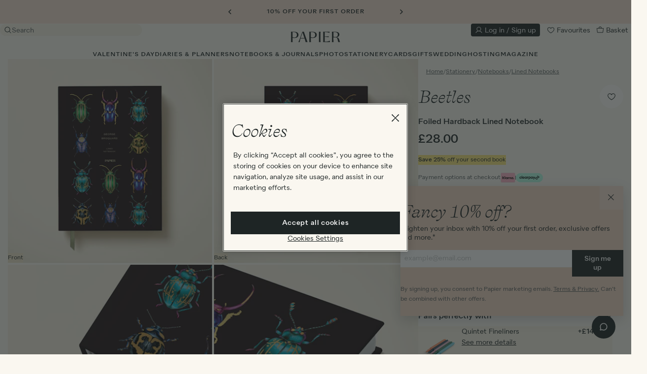

--- FILE ---
content_type: text/html; charset=utf-8
request_url: https://www.papier.com/beetles-43227
body_size: 94815
content:
<!DOCTYPE html>

<html lang="en-GB" class="overflow-x-hidden ">

  <head>
  

<!-- Microsoft UET Tag for explicit consent tracking -->
<script>(function(w,d,t,r,u){var f,n,i;w[u]=w[u]||[],f=function(){var o={ti:"5039387", enableAutoSpaTracking: true};o.q=w[u],w[u]=new UET(o),w[u].push("pageLoad")},n=d.createElement(t),n.src=r,n.async=1,n.onload=n.onreadystatechange=function(){var s=this.readyState;s&&s!=="loaded"&&s!=="complete"||(f(),n.onload=n.onreadystatechange=null)},i=d.getElementsByTagName(t)[0],i.parentNode.insertBefore(n,i)})(window,document,"script","//bat.bing.com/bat.js","uetq");</script>

<!-- OneTrust Cookies Consent Notice start for www.papier.com -->
<script src="https://cdn-ukwest.onetrust.com/scripttemplates/otSDKStub.js" data-domain-script="4208c20a-66c1-4731-a314-d10786bbf477"></script>
<script>
function OptanonWrapper() {
  if (typeof OneTrust !== "undefined" && OneTrust.OnConsentChanged) {
    OneTrust.OnConsentChanged(() => {
      allowStoreRedirectDialogToOpen = new CustomEvent("dialog:open", { detail: { id: "storeRedirect" } })
      document.dispatchEvent(allowStoreRedirectDialogToOpen);
    });
  }
}
</script>
<!-- OneTrust Cookies Consent Notice end for www.papier.com -->




  <title>Beetles | Foiled Hardback Lined Notebook | Papier</title>
<meta name="description" content="Let it shine! Our foiled notebooks are accented with raised, metallic details to give your desk that glow. Choose between lined, dotted or plain paper inside and personalise the cover with words of your choice. A special little gift for yourself – or anyone else.">
<link rel="canonical" href="https://www.papier.com/beetles-43227">
<link rel="alternate" href="https://www.papier.com/beetles-43227" hreflang="en-GB">
<link rel="alternate" href="https://www.papier.com/au/beetles-43227" hreflang="en-AU">
<link rel="alternate" href="https://www.papier.com/us/beetles-43227" hreflang="en-US">
<link rel="alternate" href="https://www.papier.com/ca/beetles-43227" hreflang="en-CA">
<meta name="twitter:card" content="summary">
<meta name="twitter:site" content="@PapierUk">
<meta name="twitter:creator" content="@PapierUk">
<meta property="og:title" content="Beetles | Foiled Hardback Lined Notebook">
<meta property="og:description" content="Let it shine! Our foiled notebooks are accented with raised, metallic details to give your desk that glow. Choose between lined, dotted or plain paper inside and personalise the cover with words of your choice. A special little gift for yourself – or anyone else. ">
<meta property="og:type" content="website">
<meta property="og:image" content="https://papier.imgix.net/https%3A%2F%2Fwww.papier.com%2Ftemplated_image%2F20%2F1726577825%2F1767781098%2F43227.jpg?ixlib=rb-3.2.1&amp;auto=format%2Ccompress&amp;s=ca632eddd8af0d7f96d3e97af3d80282">
<meta name="image" content="https://papier.imgix.net/https%3A%2F%2Fwww.papier.com%2Ftemplated_image%2F20%2F1726577825%2F1767781098%2F43227.jpg?ixlib=rb-3.2.1&amp;auto=format%2Ccompress&amp;s=ca632eddd8af0d7f96d3e97af3d80282">

  <meta name="viewport" content="width=device-width, initial-scale=1.0, maximum-scale=1.0, user-scalable=no">

  <link rel="apple-touch-icon" sizes="180x180" href="/apple-touch-icon.png">
<link rel="icon" type="image/png" sizes="32x32" href="/favicon-32x32.png">
<link rel="icon" type="image/png" sizes="16x16" href="/favicon-16x16.png">
<link rel="manifest" href="/site.webmanifest">
<link rel="mask-icon" href="/safari-pinned-tab.svg" color="#1e2525">
<meta name="msapplication-TileColor" content="#faf7f0">
<meta name="theme-color" content="rgb(250, 247, 240)">


    <link rel="preconnect" href="https://papier.imgix.net">
    <link rel="preconnect" href="https://d1u9ugbez4jbe9.cloudfront.net">
    <link rel="preconnect" href="https://d1o785do8fyxgx.cloudfront.net">
    <link rel="preconnect" href="https://cdn.segment.com">
    <link rel="preconnect" href="https://www.dwin1.com">
    <link rel="preconnect" href="https://t9t22mqwrk.kameleoon.eu">
    <link rel="preconnect" href="https://b-code.liadm.com">
    <link rel="preconnect" href="https://tag.papier.com">

    <link rel="preload" href="https://d1o785do8fyxgx.cloudfront.net/fonts/selfModernItalic.woff2" as="font" type="font/woff2" crossorigin>
    <link rel="preload" href="https://d1o785do8fyxgx.cloudfront.net/fonts/selfModernRegular.woff2" as="font" type="font/woff2" crossorigin>
    <link rel="preload" href="https://d1o785do8fyxgx.cloudfront.net/fonts/quarionBook.woff2" as="font" type="font/woff2" crossorigin>
    <link rel="preload" href="https://d1o785do8fyxgx.cloudfront.net/fonts/quarionMedium.woff2" as="font" type="font/woff2" crossorigin>

    <link rel="preload" as="script" href="https://t9t22mqwrk.kameleoon.eu/kameleoon.js">

        <link rel="preload" as="image" imagesrcset="
      https://papier.imgix.net/https%3A%2F%2Fwww.papier.com%2Ftemplated_image%2F20%2F1726577825%2F1767781098%2F43227.jpg?ixlib=rb-3.2.1&amp;w=411&amp;auto=format%2Ccompress&amp;s=1fa10fc3db0b496f0963ff718eb25f64 411w,
      https://papier.imgix.net/https%3A%2F%2Fwww.papier.com%2Ftemplated_image%2F20%2F1726577825%2F1767781098%2F43227.jpg?ixlib=rb-3.2.1&amp;w=822&amp;auto=format%2Ccompress&amp;s=01368affa3b4fcc7a8a35a070ef5b4cc 822w,
      https://papier.imgix.net/https%3A%2F%2Fwww.papier.com%2Ftemplated_image%2F20%2F1726577825%2F1767781098%2F43227.jpg?ixlib=rb-3.2.1&amp;w=308&amp;auto=format%2Ccompress&amp;s=6dfe1e0df9cc5fd1e5e0c72582fcdec6 308w,
      https://papier.imgix.net/https%3A%2F%2Fwww.papier.com%2Ftemplated_image%2F20%2F1726577825%2F1767781098%2F43227.jpg?ixlib=rb-3.2.1&amp;w=616&amp;auto=format%2Ccompress&amp;s=7877bddf2ba1c7a4a2329796e41bb26e 616w,
      https://papier.imgix.net/https%3A%2F%2Fwww.papier.com%2Ftemplated_image%2F20%2F1726577825%2F1767781098%2F43227.jpg?ixlib=rb-3.2.1&amp;w=500&amp;auto=format%2Ccompress&amp;s=2d13336dc88a1a3de210da0605850f8c 500w,
      https://papier.imgix.net/https%3A%2F%2Fwww.papier.com%2Ftemplated_image%2F20%2F1726577825%2F1767781098%2F43227.jpg?ixlib=rb-3.2.1&amp;w=1000&amp;auto=format%2Ccompress&amp;s=b9343c15dc211fa83eb35bdf9f30998a 1000w,
      https://papier.imgix.net/https%3A%2F%2Fwww.papier.com%2Ftemplated_image%2F20%2F1726577825%2F1767781098%2F43227.jpg?ixlib=rb-3.2.1&amp;w=700&amp;auto=format%2Ccompress&amp;s=a419e84e6a763eaaf0f1488ab4cb8a6f 700w,
      https://papier.imgix.net/https%3A%2F%2Fwww.papier.com%2Ftemplated_image%2F20%2F1726577825%2F1767781098%2F43227.jpg?ixlib=rb-3.2.1&amp;w=300&amp;auto=format%2Ccompress&amp;s=43e17987ba9d99ce7ad0ca0107649da9 300w" imagesizes="(min-width: 1200px) 411px, (min-width: 992px) 308px, (min-width: 640px) 500px, 100vw">


  <link rel="stylesheet" href="https://d1u9ugbez4jbe9.cloudfront.net/vite/assets/application-C4Jw_cLK.css" media="screen" />
  

  <script>
    var countryCode = 'gb';
    window.countryCode = countryCode === 'gb' ? '' : '/' + countryCode;

    window.vueApps = window.vueApps || [];
  </script>

    <script src="https://d1u9ugbez4jbe9.cloudfront.net/vite/assets/listingShow-DeKaWJ8c.js" crossorigin="anonymous" type="module" defer="defer"></script><link rel="modulepreload" href="https://d1u9ugbez4jbe9.cloudfront.net/vite/assets/preload-helper-DTNSL3u7.js" as="script" crossorigin="anonymous" defer="defer">
<link rel="modulepreload" href="https://d1u9ugbez4jbe9.cloudfront.net/vite/assets/_plugin-vue_export-helper-CYOwC5zn.js" as="script" crossorigin="anonymous" defer="defer">
<link rel="modulepreload" href="https://d1u9ugbez4jbe9.cloudfront.net/vite/assets/ImageZoom-DNwBDpsC.js" as="script" crossorigin="anonymous" defer="defer">
<link rel="modulepreload" href="https://d1u9ugbez4jbe9.cloudfront.net/vite/assets/listeners-DqOa1Izs.js" as="script" crossorigin="anonymous" defer="defer">
<link rel="modulepreload" href="https://d1u9ugbez4jbe9.cloudfront.net/vite/assets/tippy.esm-CBRG6_cP.js" as="script" crossorigin="anonymous" defer="defer">
<link rel="modulepreload" href="https://d1u9ugbez4jbe9.cloudfront.net/vite/assets/index-DHR0csoJ.js" as="script" crossorigin="anonymous" defer="defer">
<link rel="modulepreload" href="https://d1u9ugbez4jbe9.cloudfront.net/vite/assets/flickity-imagesloaded-BPYrZHYu.js" as="script" crossorigin="anonymous" defer="defer">
<link rel="modulepreload" href="https://d1u9ugbez4jbe9.cloudfront.net/vite/assets/index-CbxyGzFY.js" as="script" crossorigin="anonymous" defer="defer">
<link rel="modulepreload" href="https://d1u9ugbez4jbe9.cloudfront.net/vite/assets/i18n-Crshs1be.js" as="script" crossorigin="anonymous" defer="defer">
<link rel="modulepreload" href="https://d1u9ugbez4jbe9.cloudfront.net/vite/assets/Drawer-DCeSKFMJ.js" as="script" crossorigin="anonymous" defer="defer">
<link rel="modulepreload" href="https://d1u9ugbez4jbe9.cloudfront.net/vite/assets/SvgIcon-C5SRz2PP.js" as="script" crossorigin="anonymous" defer="defer">
<link rel="modulepreload" href="https://d1u9ugbez4jbe9.cloudfront.net/vite/assets/FadeTransition-CWkp7RGc.js" as="script" crossorigin="anonymous" defer="defer">
<link rel="modulepreload" href="https://d1u9ugbez4jbe9.cloudfront.net/vite/assets/Overlay-Dcm4qqdJ.js" as="script" crossorigin="anonymous" defer="defer">
<link rel="modulepreload" href="https://d1u9ugbez4jbe9.cloudfront.net/vite/assets/SelectInput-Df7m9j8b.js" as="script" crossorigin="anonymous" defer="defer">
<link rel="modulepreload" href="https://d1u9ugbez4jbe9.cloudfront.net/vite/assets/destroyVueApps-DHYHsrhY.js" as="script" crossorigin="anonymous" defer="defer">
<link rel="modulepreload" href="https://d1u9ugbez4jbe9.cloudfront.net/vite/assets/productCarousel-BQF8dExj.js" as="script" crossorigin="anonymous" defer="defer">
<link rel="modulepreload" href="https://d1u9ugbez4jbe9.cloudfront.net/vite/assets/initialiseCarousel-DtphTxwi.js" as="script" crossorigin="anonymous" defer="defer">
<link rel="modulepreload" href="https://d1u9ugbez4jbe9.cloudfront.net/vite/assets/_commonjsHelpers-D6-XlEtG.js" as="script" crossorigin="anonymous" defer="defer">
<link rel="modulepreload" href="https://d1u9ugbez4jbe9.cloudfront.net/vite/assets/DrawerTransition-Bs1jNRJc.js" as="script" crossorigin="anonymous" defer="defer"><link rel="stylesheet" href="https://d1u9ugbez4jbe9.cloudfront.net/vite/assets/listingShow-COteox72.css" media="screen" defer="defer" />
<link rel="stylesheet" href="https://d1u9ugbez4jbe9.cloudfront.net/vite/assets/Drawer-D0HAM1zK.css" media="screen" defer="defer" />
<link rel="stylesheet" href="https://d1u9ugbez4jbe9.cloudfront.net/vite/assets/FadeTransition-CwK5gIRv.css" media="screen" defer="defer" />
<link rel="stylesheet" href="https://d1u9ugbez4jbe9.cloudfront.net/vite/assets/Overlay-B50D_LMd.css" media="screen" defer="defer" />
<link rel="stylesheet" href="https://d1u9ugbez4jbe9.cloudfront.net/vite/assets/DrawerTransition-a7tY5e8l.css" media="screen" defer="defer" />
  <script src="https://js.stripe.com/v3/" defer></script>
    
    <script src="https://d1u9ugbez4jbe9.cloudfront.net/vite/assets/application-UKkBRZlg.js" crossorigin="anonymous" type="module"></script><link rel="modulepreload" href="https://d1u9ugbez4jbe9.cloudfront.net/vite/assets/preload-helper-DTNSL3u7.js" as="script" crossorigin="anonymous">
<link rel="modulepreload" href="https://d1u9ugbez4jbe9.cloudfront.net/vite/assets/dynamicBundle-CGC6XHmN.js" as="script" crossorigin="anonymous">
<link rel="modulepreload" href="https://d1u9ugbez4jbe9.cloudfront.net/vite/assets/what-input-BO9sh7l2.js" as="script" crossorigin="anonymous">
<link rel="modulepreload" href="https://d1u9ugbez4jbe9.cloudfront.net/vite/assets/segmentS2S-CkRIEmZK.js" as="script" crossorigin="anonymous">
<link rel="modulepreload" href="https://d1u9ugbez4jbe9.cloudfront.net/vite/assets/ujs-qZmdf64G.js" as="script" crossorigin="anonymous">
<link rel="modulepreload" href="https://d1u9ugbez4jbe9.cloudfront.net/vite/assets/analytics-CosfxHUo.js" as="script" crossorigin="anonymous">
<link rel="modulepreload" href="https://d1u9ugbez4jbe9.cloudfront.net/vite/assets/tippy.esm-CBRG6_cP.js" as="script" crossorigin="anonymous">
<link rel="modulepreload" href="https://d1u9ugbez4jbe9.cloudfront.net/vite/assets/favourite-CBl0lGp4.js" as="script" crossorigin="anonymous">
<link rel="modulepreload" href="https://d1u9ugbez4jbe9.cloudfront.net/vite/assets/listeners-DqOa1Izs.js" as="script" crossorigin="anonymous">
<link rel="modulepreload" href="https://d1u9ugbez4jbe9.cloudfront.net/vite/assets/filtersDrawer-D0XTXF56.js" as="script" crossorigin="anonymous">
<link rel="modulepreload" href="https://d1u9ugbez4jbe9.cloudfront.net/vite/assets/js.cookie-D2eO1J8c.js" as="script" crossorigin="anonymous">
<link rel="modulepreload" href="https://d1u9ugbez4jbe9.cloudfront.net/vite/assets/index-CbxyGzFY.js" as="script" crossorigin="anonymous">
<link rel="modulepreload" href="https://d1u9ugbez4jbe9.cloudfront.net/vite/assets/productCarousel-BQF8dExj.js" as="script" crossorigin="anonymous">
<link rel="modulepreload" href="https://d1u9ugbez4jbe9.cloudfront.net/vite/assets/index-DHR0csoJ.js" as="script" crossorigin="anonymous">
<link rel="modulepreload" href="https://d1u9ugbez4jbe9.cloudfront.net/vite/assets/index-DKjQEObn.js" as="script" crossorigin="anonymous">
<link rel="modulepreload" href="https://d1u9ugbez4jbe9.cloudfront.net/vite/assets/v4-BCAd2awp.js" as="script" crossorigin="anonymous">
<link rel="modulepreload" href="https://d1u9ugbez4jbe9.cloudfront.net/vite/assets/_baseUniq-ZzudvFFv.js" as="script" crossorigin="anonymous">
<link rel="modulepreload" href="https://d1u9ugbez4jbe9.cloudfront.net/vite/assets/_setToArray-fSFHA3pD.js" as="script" crossorigin="anonymous">
<link rel="modulepreload" href="https://d1u9ugbez4jbe9.cloudfront.net/vite/assets/_Uint8Array-Ldlg7GUc.js" as="script" crossorigin="anonymous">
<link rel="modulepreload" href="https://d1u9ugbez4jbe9.cloudfront.net/vite/assets/isObject-DB8w6JNV.js" as="script" crossorigin="anonymous">
<link rel="modulepreload" href="https://d1u9ugbez4jbe9.cloudfront.net/vite/assets/groupBy-D2OL9teg.js" as="script" crossorigin="anonymous">
<link rel="modulepreload" href="https://d1u9ugbez4jbe9.cloudfront.net/vite/assets/_baseAssignValue-Yam5XFGG.js" as="script" crossorigin="anonymous">
<link rel="modulepreload" href="https://d1u9ugbez4jbe9.cloudfront.net/vite/assets/_createAggregator-CR48g7h7.js" as="script" crossorigin="anonymous">
<link rel="modulepreload" href="https://d1u9ugbez4jbe9.cloudfront.net/vite/assets/_baseEach-DNxhbI13.js" as="script" crossorigin="anonymous">
<link rel="modulepreload" href="https://d1u9ugbez4jbe9.cloudfront.net/vite/assets/_baseIteratee-c-vH_10g.js" as="script" crossorigin="anonymous">
<link rel="modulepreload" href="https://d1u9ugbez4jbe9.cloudfront.net/vite/assets/_baseIsEqual-BQkDnEWo.js" as="script" crossorigin="anonymous">
<link rel="modulepreload" href="https://d1u9ugbez4jbe9.cloudfront.net/vite/assets/isSymbol-CERAAptl.js" as="script" crossorigin="anonymous">
<link rel="modulepreload" href="https://d1u9ugbez4jbe9.cloudfront.net/vite/assets/toString-CHbHo6Mt.js" as="script" crossorigin="anonymous">
<link rel="modulepreload" href="https://d1u9ugbez4jbe9.cloudfront.net/vite/assets/_baseFlatten-Bqx2gubx.js" as="script" crossorigin="anonymous">
<link rel="modulepreload" href="https://d1u9ugbez4jbe9.cloudfront.net/vite/assets/_baseRest-DVkBURgd.js" as="script" crossorigin="anonymous">
<link rel="modulepreload" href="https://d1u9ugbez4jbe9.cloudfront.net/vite/assets/isEqual-BOGuWQXT.js" as="script" crossorigin="anonymous">
<link rel="modulepreload" href="https://d1u9ugbez4jbe9.cloudfront.net/vite/assets/initialiseCarousel-DtphTxwi.js" as="script" crossorigin="anonymous">
<link rel="modulepreload" href="https://d1u9ugbez4jbe9.cloudfront.net/vite/assets/_plugin-vue_export-helper-CYOwC5zn.js" as="script" crossorigin="anonymous">
<link rel="modulepreload" href="https://d1u9ugbez4jbe9.cloudfront.net/vite/assets/i18n-Crshs1be.js" as="script" crossorigin="anonymous">
<link rel="modulepreload" href="https://d1u9ugbez4jbe9.cloudfront.net/vite/assets/FadeTransition-CWkp7RGc.js" as="script" crossorigin="anonymous">
<link rel="modulepreload" href="https://d1u9ugbez4jbe9.cloudfront.net/vite/assets/SvgIcon-C5SRz2PP.js" as="script" crossorigin="anonymous">
<link rel="modulepreload" href="https://d1u9ugbez4jbe9.cloudfront.net/vite/assets/DrawerTransition-Bs1jNRJc.js" as="script" crossorigin="anonymous">
<link rel="modulepreload" href="https://d1u9ugbez4jbe9.cloudfront.net/vite/assets/CheckboxInput-kDFSRyF8.js" as="script" crossorigin="anonymous">
<link rel="modulepreload" href="https://d1u9ugbez4jbe9.cloudfront.net/vite/assets/Overlay-Dcm4qqdJ.js" as="script" crossorigin="anonymous">
<link rel="modulepreload" href="https://d1u9ugbez4jbe9.cloudfront.net/vite/assets/Btn-D3Utw83u.js" as="script" crossorigin="anonymous">
<link rel="modulepreload" href="https://d1u9ugbez4jbe9.cloudfront.net/vite/assets/applyFilters-CBWs7-nn.js" as="script" crossorigin="anonymous">
<link rel="modulepreload" href="https://d1u9ugbez4jbe9.cloudfront.net/vite/assets/cloneDeep-Bnt4_la2.js" as="script" crossorigin="anonymous">
<link rel="modulepreload" href="https://d1u9ugbez4jbe9.cloudfront.net/vite/assets/_baseClone-BsH5Ym3Q.js" as="script" crossorigin="anonymous">
<link rel="modulepreload" href="https://d1u9ugbez4jbe9.cloudfront.net/vite/assets/_commonjsHelpers-D6-XlEtG.js" as="script" crossorigin="anonymous"><link rel="stylesheet" href="https://d1u9ugbez4jbe9.cloudfront.net/vite/assets/FadeTransition-CwK5gIRv.css" media="screen" />
<link rel="stylesheet" href="https://d1u9ugbez4jbe9.cloudfront.net/vite/assets/DrawerTransition-a7tY5e8l.css" media="screen" />
<link rel="stylesheet" href="https://d1u9ugbez4jbe9.cloudfront.net/vite/assets/CheckboxInput-BOAJSEgd.css" media="screen" />
<link rel="stylesheet" href="https://d1u9ugbez4jbe9.cloudfront.net/vite/assets/Overlay-B50D_LMd.css" media="screen" />
<link rel="stylesheet" href="https://d1u9ugbez4jbe9.cloudfront.net/vite/assets/Btn-BSzuaH-F.css" media="screen" />

  <script src="https://d1u9ugbez4jbe9.cloudfront.net/vite/assets/airbrakeErrorHandling-CeSjC7o-.js" crossorigin="anonymous" type="module"></script><link rel="modulepreload" href="https://d1u9ugbez4jbe9.cloudfront.net/vite/assets/_commonjsHelpers-D6-XlEtG.js" as="script" crossorigin="anonymous">
  <script>
      window.productTypeName = 'Foiled Hardback Lined Notebook'

  </script>


  <meta name="csrf-param" content="authenticity_token" />
<meta name="csrf-token" content="8wjwoBi-DnOzmjLa8SKiCtdmDOpAwxnFEEulIgAJuhxSfIFReMhCvZ767p26g_MqIXdzAnp7VPWXQ6OBHgq7bA" />

  <meta name="google-site-verification" content="wzQcY5vGSo9wZIpNZVVCccnuGqrtU_MSEIMpeXLVWz0">
  <meta name="msvalidate.01" content="2983C1EFAC2710F353E78405B357D5DE">
  <meta name="p:domain_verify" content="11ed5590f5f179cf2f25a8361930b8cd">
  <meta name="p:domain_verify" content="331e1541dd3cda819587fc72261afdf9">
  <meta name="p:domain_verify" content="4e0394d5b41a6700067e86923c38935d">

  <script>
  window.analyticsIdentifyQueue = [];
  window.analyticsTrackQueue = [];
  window.analyticsPageViewQueue = [];
</script>

  <script src="https://cdn.jsdelivr.net/npm/@segment/analytics-consent-wrapper-onetrust@latest/dist/umd/analytics-onetrust.umd.js"></script>

  <script>
    function getKameleoonVisitorCode() {
      if (document.cookie) {
        const kameleoonVisitorCodeCookie = document.cookie
          .split("; ")
          .find((row) => row.startsWith("kameleoonVisitorCode="))

        if (kameleoonVisitorCodeCookie) {
          return kameleoonVisitorCodeCookie.split("=")[1]
        }
      }
    }

    function uuidv4() {
      return "10000000-1000-4000-8000-100000000000".replace(/[018]/g, c =>
        (+c ^ crypto.getRandomValues(new Uint8Array(1))[0] & 15 >> +c / 4).toString(16)
      );
    }

    function adjustContextPage(payload) {
      window.papierSegmentPageId = window.papierSegmentPageId || uuidv4();
      let additionalProperties = {}
      if (payload.obj.type === "page") {
        additionalProperties = {
          url:'https://www.papier.com/beetles-43227',
          path: '/beetles-43227',
          referrer: ''
        }
      }

      return {
        ...payload.obj.context.page,
        ...additionalProperties,
        papierSegmentPageId: window.papierSegmentPageId
      }
    }

    function adjustProperties(payload) {
      let additionalProperties = {}

      if (payload.obj.type === "page") {
        additionalProperties = {
          url: 'https://www.papier.com/beetles-43227',
          path: '/beetles-43227',
          referrer: ''
        }
      }

      return {
        ...payload.obj.properties,
        ...additionalProperties
      }
    }

    function adjustPayload(payload) {
      window.papierSegmentPageId = window.papierSegmentPageId || uuidv4();
      const kameleoonVisitorCode = getKameleoonVisitorCode();
      const newContextPage = adjustContextPage(payload);
      const newProperties = adjustProperties(payload);
      const newContext = { ...payload.obj.context, page: newContextPage, kameleoonVisitorCode }
      const newObj = { ...payload.obj, context: newContext, properties: newProperties };

      return { ...payload, obj: newObj };
    }



    !function(){var analytics=window.analytics=window.analytics||[];if(!analytics.initialize)if(analytics.invoked)window.console&&console.error&&console.error("Segment snippet included twice.");else{analytics.invoked=!0;analytics.methods=["trackSubmit","trackClick","trackLink","trackForm","pageview","identify","reset","group","track","ready","alias","debug","page","once","off","on","addSourceMiddleware","addIntegrationMiddleware","setAnonymousId","addDestinationMiddleware"];analytics.factory=function(e){return function(){var t=Array.prototype.slice.call(arguments);t.unshift(e);analytics.push(t);return analytics}};for(var e=0;e<analytics.methods.length;e++){var key=analytics.methods[e];analytics[key]=analytics.factory(key)}analytics.load=function(key,e){var t=document.createElement("script");t.type="text/javascript";t.async=!0;t.src="https://cdn.segment.com/analytics.js/v1/" + key + "/analytics.min.js";var n=document.getElementsByTagName("script")[0];n.parentNode.insertBefore(t,n);analytics._loadOptions=e};analytics.SNIPPET_VERSION="4.13.1";
        var s2sMiddleware = function({ payload, next }) {
            const adjustedPayload = adjustPayload(payload);
            window.serverSideAnalytics.setupServerEvent(adjustedPayload);
            next(adjustedPayload);
        };

        analytics.addSourceMiddleware(s2sMiddleware);

          withOneTrust(analytics).load("dvCvvPb9mq1RSDilmVCOwujd6I3em08b");
    }}();
  </script>

  <script>
     const deviceDetails = {};
      // Get device dimensions
      deviceDetails.screenWidth =
        window.innerWidth ||
        document.documentElement.clientWidth ||
        document.body.clientWidth;
      deviceDetails.screenHeight =
        window.innerHeight ||
        document.documentElement.clientHeight ||
        document.body.clientHeight;

      // Check if device supports touch
      deviceDetails.isTouchDevice =
        "ontouchstart" in window ||
        navigator.maxTouchPoints > 0 ||
        navigator.msMaxTouchPoints > 0;

      analyticsPageViewQueue.push(['Product', { store: 'UK', ...deviceDetails}]);


  </script>

  <script class="optanon-category-C0004">

  !function (w, d, t) {
    w.TiktokAnalyticsObject=t;var ttq=w[t]=w[t]||[];ttq.methods=["page","track","identify","instances","debug","on","off","once","ready","alias","group","enableCookie","disableCookie"],ttq.setAndDefer=function(t,e){t[e]=function(){t.push([e].concat(Array.prototype.slice.call(arguments,0)))}};for(var i=0;i<ttq.methods.length;i++)ttq.setAndDefer(ttq,ttq.methods[i]);ttq.instance=function(t){for(var e=ttq._i[t]||[],n=0;n<ttq.methods.length;n++)ttq.setAndDefer(e,ttq.methods[n]);return e},ttq.load=function(e,n){var i="https://analytics.tiktok.com/i18n/pixel/events.js";ttq._i=ttq._i||{},ttq._i[e]=[],ttq._i[e]._u=i,ttq._t=ttq._t||{},ttq._t[e]=+new Date,ttq._o=ttq._o||{},ttq._o[e]=n||{};var o=document.createElement("script");o.type="text/javascript",o.async=!0,o.src=i+"?sdkid="+e+"&lib="+t;var a=document.getElementsByTagName("script")[0];a.parentNode.insertBefore(o,a)};

    if(!"C7ALI5REQEHFD0NSABAG") {
      console.log("TIK_TOK_PIXEL_CODE environment variable does not exist");
      ttq.serverTrack = () => {};
      return;
    }

    ttq.load("C7ALI5REQEHFD0NSABAG");

    ttq.serverTrack = (...args) => {
      if (window.tikTokServerSideAnalytics) {
        window.tikTokServerSideAnalytics.track(...args);
      } else {
        document.addEventListener("DOMContentLoaded", () => {
          ttq.serverTrack(...args);
        // {once:true} = The event listener will only be called once and will be removed from the document object after it is called.
        },{once:true});
      }
    }


    ttq.page();

  }(window, document, 'ttq');
</script>

  
  <!-- BEGIN CJ TRACKING CODE -->


  <script type='text/javascript'>
    if (!window.cj) window.cj = {};
        cj.sitePage = {
              enterpriseId: 1564941,
              pageType: 'productDetail',
              userId: '',
              emailHash: '',
              referringChannel: 'Affiliate'
            };
  </script>

  <script type='text/javascript'>
    (function(a,b,c,d){
          a='https://www.mczbf.com/tags/446815339470/tag.js';
          b=document;c='script';d=b.createElement(c);d.src=a;
          d.type='text/java'+c;d.async=true;
          d.id='cjapitag';
          a=b.getElementsByTagName(c)[0];a.parentNode.insertBefore(d,a)
        })();
  </script>


<!-- END CJ TRACKING CODE -->

  <script src="https://www.dwin1.com/15522.js" async></script>

  
    <script>
      // Duration in milliseconds to wait while the Kameleoon application file is loaded
      var kameleoonLoadingTimeout = 1000;

        window.kameleoonQueue=window.kameleoonQueue||[];window.kameleoonQueue.push(['Experiments.assignVariation',358314,1233017,true]);window.kameleoonQueue.push(['Experiments.trigger',358314,true]);

      var kameleoonStartLoadTime = new Date().getTime();
      if (! document.getElementById("kameleoonLoadingStyleSheet") && ! window.kameleoonDisplayPageTimeOut)
      {
        var kameleoonS = document.getElementsByTagName("script")[0];
        var kameleoonCc = "* { visibility: hidden !important; background-image: none !important; }";
        var kameleoonStn = document.createElement("style");
        kameleoonStn.type = "text/css";
        kameleoonStn.id = "kameleoonLoadingStyleSheet";
        if (kameleoonStn.styleSheet)
        {
          kameleoonStn.styleSheet.cssText = kameleoonCc;
        }
        else
        {
          kameleoonStn.appendChild(document.createTextNode(kameleoonCc));
        }
        kameleoonS.parentNode.insertBefore(kameleoonStn, kameleoonS);
        window.kameleoonDisplayPage = function(fromEngine)
        {
          if (!fromEngine)
          {
            window.kameleoonTimeout = true;
          }
          if (kameleoonStn.parentNode)
          {
            kameleoonStn.parentNode.removeChild(kameleoonStn);
          }
        };
        window.kameleoonDisplayPageTimeOut = window.setTimeout(window.kameleoonDisplayPage, kameleoonLoadingTimeout);
      }
    </script>

    <script src="//t9t22mqwrk.kameleoon.eu/kameleoon.js"></script>

    <script type="text/javascript">
    (function(c,l,a,r,i,t,y){
        c[a]=c[a]||function(){(c[a].q=c[a].q||[]).push(arguments)};
        t=l.createElement(r);t.async=1;t.src="https://www.clarity.ms/tag/"+i;
        y=l.getElementsByTagName(r)[0];y.parentNode.insertBefore(t,y);
    })(window, document, "clarity", "script", "qizhpbxsl1");

    // Custom tags
    (function() {
      var pageType = "Product";
      if (pageType && window.clarity) {
        window.clarity("set", "PageType", pageType);
      }
    })();
  </script>

  <div data-controller="dialog" class='hidden'>
  <script type='text/javascript'>
    const consentGiven = false ;
    const API_KEY = "us2-257e0107b005c54a8c0758257350145a";
    const ROKT_DOMAIN = "https://rkt.papier.com";
    const ROKT_PRODUCTION_MODE = true;

    window.mParticle = {
      config: {
        isDevelopmentMode: !ROKT_PRODUCTION_MODE,
        identifyRequest: {
          userIdentities: {
            email: window.currentUser?.email ?? null
          }
        },
        launcherOptions: {
          noFunctional: !consentGiven,
          noTargeting: !consentGiven,
        }
      },
    };

    (function(apiKey) {
      window.mParticle = window.mParticle || {};
      window.mParticle.EventType = {
        Unknown: 0,
        Navigation: 1,
        Location: 2,
        Search: 3,
        Transaction: 4,
        UserContent: 5,
        UserPreference: 6,
        Social: 7,
        Other: 8,
        Media: 9
      };
      window.mParticle.eCommerce = { Cart: {} };
      window.mParticle.Identity = {};
      window.mParticle.Rokt = {};
      window.mParticle.config = window.mParticle.config || {};
      window.mParticle.config.rq = [];
      window.mParticle.config.snippetVersion = 2.6;

      window.mParticle.ready = function(cb) {
        window.mParticle.config.rq.push(cb);
      };

      [
        'endSession', 'logError', 'logBaseEvent', 'logEvent', 'logForm', 'logLink', 'logPageView',
        'setSessionAttribute', 'setAppName', 'setAppVersion', 'setOptOut', 'setPosition',
        'startNewSession', 'startTrackingLocation', 'stopTrackingLocation'
      ].forEach(function(method) {
        window.mParticle[method] = function() {
          var args = Array.prototype.slice.call(arguments);
          args.unshift(method);
          window.mParticle.config.rq.push(args);
        };
      });

      ['setCurrencyCode', 'logCheckout'].forEach(function(method) {
        window.mParticle.eCommerce[method] = function() {
          var args = Array.prototype.slice.call(arguments);
          args.unshift('eCommerce.' + method);
          window.mParticle.config.rq.push(args);
        };
      });

      ['identify', 'login', 'logout', 'modify'].forEach(function(method) {
        window.mParticle.Identity[method] = function() {
          var args = Array.prototype.slice.call(arguments);
          args.unshift('Identity.' + method);
          window.mParticle.config.rq.push(args);
        };
      });

      ['selectPlacements', 'hashAttributes', 'setExtensionData'].forEach(function(method) {
        window.mParticle.Rokt[method] = function() {
          var args = Array.prototype.slice.call(arguments);
          args.unshift('Rokt.' + method);
          window.mParticle.config.rq.push(args);
        };
      });

      var envMode = window.mParticle.config.isDevelopmentMode ? 1 : 0;
      var queryString = '?env=' + envMode;

      var dataPlan = window.mParticle.config.dataPlan;
      if (dataPlan) {
        var planId = dataPlan.planId;
        var planVersion = dataPlan.planVersion;
        if (planId) {
          if (planVersion && (planVersion < 1 || planVersion > 1000)) {
            planVersion = null;
          }
          queryString += '&plan_id=' + planId;
          if (planVersion) {
            queryString += '&plan_version=' + planVersion;
          }
        }
      }

      var versions = window.mParticle.config.versions;
      var versionParams = [];
      if (versions) {
        Object.keys(versions).forEach(function(key) {
          versionParams.push(key + '=' + versions[key]);
        });
      }

      var script = document.createElement('script');
      script.type = 'text/javascript';
      script.async = true;

      window.ROKT_DOMAIN = ROKT_DOMAIN || 'https://apps.rokt-api.com';
      mParticle.config.domain = ROKT_DOMAIN.split('//')[1];
      script.src = ROKT_DOMAIN + '/js/v2/' + apiKey + '/app.js' + queryString + '&' + versionParams.join('&');

      var firstScript = document.getElementsByTagName('script')[0];

      firstScript.parentNode.insertBefore(script, firstScript);
    })(API_KEY);

    // Wait for the SDK to be fully loaded before logging the event
    window.mParticle.ready(function() {
      mParticle.logPageView(
        // Event name: "page view" identifies the type of event being logged
        "page view",
        {
            // Capture the last segment of the URL path as the screen name,
            // e.g., "/products/shoes" → "shoes". Defaults to "home" if the path is empty.
            "screen_name": location.pathname.split("/").filter(Boolean).pop() || "home",

            // Record the full URL of the current page (including protocol, path, query, and hash)
            "url": window.location.toString(),

            // Capture the URL of the page that referred the user to this one,
            // if available. This helps track user navigation between pages or sites.
            "referring-page": document.referrer
        }
      );
    });
  </script>
</div>

  <script>
    window.favouritedListings = []
  window.userLoggedIn = false
  window.favouritesMessages = {"add":"Add to favourites ","added":"Added to favourites. Find them saved in your account area","remove":"Remove from favourites ","removed":"Removed from favourites"}
</script>


  

  

  
</head>



  <body data-turbo="false" class="ab-190-active site-en-GB show-quick-sample ab-test-187-active-variant-1 " data-controller="drawer">
    <a href="#main" class="btn btn-primary absolute left-0 top-0 skip-to-content-link">Skip to content
  </a>

      <dialog class="store-changer-dialog bg-paper-2" id="change-store-modal" data-controller="dialog" data-dialog-open-value=false data-dialog-id-value="storeRedirect" data-dialog-target="dialog">
    <div class="mb-2 flex items-start justify-center" data-controller="change-store">
      <div data-controller="change-store">
        <h2 class="typeset-2 mb-5">Where are you shipping to?</h2>


        <form class="w-full" action="/set_preferred_store" accept-charset="UTF-8" method="post"><input type="hidden" name="authenticity_token" value="-xPnTkMrs-sWI7yCn6_Tkl-HHaKhb0U36m_pgVorktH4ShZDKvUW_0CbABXFvZK4DUgu62_FX0epUwmxjFXvFw" autocomplete="off" />
          <label for="country-select" class="typeset-6 control-label inline-flex mb-2">Choose your country</label>
          <select class="form-control mb-4" data-action="change-&gt;change-store#updateStoreUrl" data-change-store-target="selectedStore" name="store_code" id="store_code"><option url="/" locale="en-GB" selected="selected" value="gb">UK (£)</option>
<option url="/au/" locale="en-AU" value="au">Australia ($)</option>
<option url="/us/" locale="en-US" value="us">US ($)</option>
<option url="/ca/" locale="en-CA" value="ca">Canada ($)</option>
<option url="/" locale="en-GB" value="">Rest of World (£)</option></select>
          <input value="" data-change-store-target="storeRootUrl" autocomplete="off" type="hidden" name="store_root_url" id="store_root_url" />

          <input type="submit" name="commit" value="Start shopping" class="btn btn-primary btn-large w-full" data-disable-with="Start shopping" />
</form>      </div>
    </div>
  </dialog>


      
<div id="multi-banner" class="relative h-7 text-center flex flex-col items-center justify-center z-3 text-ink typeset-4 bg-pink-1" role="banner">
  <div class="multi-banner banner-wrapper relative overflow-hidden flex">
      <button id="left-banner-button" class="absolute left-0 z-1 h-full w-6 flex items-center justify-center cursor-pointer bg-transparent bg-pink-1">
        <svg width="7" height="10" viewbox="0 0 7 10" fill="none" xmlns="http://www.w3.org/2000/svg" class="text-ink papier-icon icon-arrow-left-thick">
<path fill-rule="evenodd" clip-rule="evenodd" d="M6.5 1.08192L5.43238 -4.6667e-08L0.62811 4.86866L0.629613 4.87018L0.499999 5.00153L5.43238 10L6.5 8.91809L2.63373 5.00001L6.5 1.08192Z" fill="currentColor"></path>
</svg>
      </button>
    <div class="absolute flex" id="banner-viewport">
      <div class="px-4 multi-banner  inner-banner sm:p-0">
          <a class="w-full block flex justify-center items-center h-7 container js-banner-link"  id="promo_banner_link" href="/stationery/all-books">
            <h5 class="typeset-4">25% off your second book</h5>
          </a>
      </div>
      <div class="px-4 multi-banner  inner-banner sm:p-0">
          <a class="w-full block flex justify-center items-center h-7 container js-banner-link"  id="promo_banner_link" href="#main-site-signup-footer">
            <h5 class="typeset-4">10% OFF YOUR FIRST ORDER</h5>
          </a>
      </div>
      <div class="px-4 multi-banner  inner-banner sm:p-0">
          <a class="w-full block flex justify-center items-center h-7 container js-banner-link"  id="promo_banner_link" href="/wedding/samples/">
            <h5 class="typeset-4">GET YOUR FIRST WEDDING SAMPLE FREE</h5>
          </a>
      </div>
    </div>
      <button id="right-banner-button" class="z-1 absolute right-0 h-full w-6 flex items-center justify-center cursor-pointer bg-pink-1">
        <svg width="7" height="10" viewbox="0 0 7 10" fill="none" xmlns="http://www.w3.org/2000/svg" class="text-ink papier-icon icon-arrow-right-thick">
<path fill-rule="evenodd" clip-rule="evenodd" d="M0.5 8.91808L1.56762 10L6.37189 5.13134L6.37039 5.12982L6.5 4.99847L1.56762 -1.14908e-05L0.5 1.08191L4.36627 4.99999L0.5 8.91808Z" fill="currentColor"></path>
</svg>
      </button>
  </div>
</div>


    <div class="gnav sticky z-3 bg-paper-2 hover:bg-paper-2 hover:text-ink" role="navigation">
  <div class="px-3 md:px-4">
    <div data-controller="nav-buttons" class="gnav-top md:py-4 relative typeset-7">
      <div class="h-full flex items-center md:hidden flex-no-shrink"
     data-controller="mini-cart"
     data-mini-cart-target="mobileNav"
     data-mini-cart-url-value="/basket/mini_cart"
     data-mini-cart-cart-items-in-cart-value="false">

    <div class="navbar-action md:hidden menu-toggle js-menu-toggle">
  <div class="h-5 w-5 relative">
    <svg xmlns="http://www.w3.org/2000/svg" width="16" height="16" viewbox="0 0 256 256" fill="currentColor" class="h-5 w-5 js-open-menu papier-icon icon-list"><path d="M224,128a8,8,0,0,1-8,8H40a8,8,0,0,1,0-16H216A8,8,0,0,1,224,128ZM40,72H216a8,8,0,0,0,0-16H40a8,8,0,0,0,0,16ZM216,184H40a8,8,0,0,0,0,16H216a8,8,0,0,0,0-16Z"></path></svg>
  </div>
  <div class="menu bg-paper-1 fixed pin z-2 js-menu-wrapper-home">
    <div class="flex py-1 items-center bg-paper-2 sticky top-0 z-2">
      <a class="mx-auto absolute right-0 left-0 inline-flex" style="width: 100px; color: #1e2525" href="/">
        <svg width="100" height="22" viewBox="0 0 191 40" fill="currentColor" xmlns="http://www.w3.org/2000/svg">
  <path d="M164.672 19.2701C166.618 19.9513 168.759 20.3406 171.29 20.3406C178.005 20.3406 181.606 16.9343 181.606 11.0949C181.606 4.86618 177.518 1.45985 170.024 1.45985H164.574V19.2701H164.672ZM188.419 35.4258C189.1 37.5669 189.586 38.8321 190.268 39.9027H182.968C182.774 38.6375 182.482 37.1776 182.19 35.9124L180.73 29.781C179.27 23.6496 176.934 21.8005 170.608 21.8005H164.477V31.0462C164.477 34.5499 164.672 37.4696 165.255 39.9027H158.443C158.735 37.4696 158.929 34.5499 158.929 31.0462V8.85645C158.929 5.3528 158.735 2.43309 158.443 0H170.219C181.606 0 187.543 3.6983 187.543 10.7056C187.543 16.4477 183.455 20.3406 176.156 21.1192C182.287 22.2871 184.915 24.5255 186.472 29.5864L188.419 35.4258ZM151.241 34.8419L150.852 39.9027H124.672C124.964 37.4696 125.158 34.5499 125.158 31.0462V8.85645C125.158 5.3528 124.964 2.43309 124.672 0H149.878L149.1 4.18492L142.579 2.43309C140.049 1.75182 137.908 1.45985 134.793 1.45985H130.706V18.3942H134.793C137.616 18.3942 141.314 18.1022 146.083 17.3236V21.2165C141.314 20.438 137.616 20.146 134.793 20.146H130.706V38.3455H134.209C137.908 38.3455 140.925 37.9562 144.623 36.8856L151.241 34.8419ZM114.258 31.1436C114.258 34.6472 114.453 37.5669 114.745 40H108.127C108.419 37.5669 108.613 34.6472 108.613 31.1436V8.85645C108.613 5.3528 108.419 2.43309 108.127 0H114.745C114.453 2.43309 114.258 5.3528 114.258 8.85645V31.1436ZM83.4063 22.4818C90.1217 22.4818 93.9173 18.6861 93.9173 12.1655C93.9173 5.3528 89.635 1.45985 82.2384 1.45985H76.8857V21.1192C79.1241 21.9951 81.4599 22.4818 83.4063 22.4818ZM82.5304 0C93.9173 0 99.9513 4.18492 99.9513 11.9708C99.9513 19.7567 94.0146 24.2336 83.6983 24.2336C81.6545 24.2336 79.1241 24.0389 76.8857 23.6496V31.1436C76.8857 34.6472 77.0803 37.5669 77.6642 40H70.8516C71.1436 37.5669 71.3382 34.6472 71.3382 31.1436V8.85645C71.3382 5.3528 71.1436 2.43309 70.8516 0H82.5304ZM44.8662 2.72506L37.5669 24.1363H52.1655L44.8662 2.72506ZM56.7397 40C55.8638 35.8151 54.5012 30.8516 52.944 26.0827H36.983C35.5231 30.7543 34.7445 35.0365 34.0633 40H28.8078C31.2409 34.9392 33.7713 29.0998 35.4258 24.4282L44.1849 0H50.219C50.511 1.36253 51.2895 3.89295 52.2628 6.61801L59.562 27.4453C61.1192 32.1168 62.5791 35.6204 64.2336 39.9027H56.7397V40ZM12.5547 22.4818C19.2701 22.4818 23.0657 18.6861 23.0657 12.1655C23.0657 5.3528 18.7835 1.45985 11.3869 1.45985H6.03406V21.1192C8.27251 21.9951 10.6083 22.4818 12.5547 22.4818ZM11.6788 0C23.0657 0 29.0998 4.18492 29.0998 11.9708C29.0998 19.7567 23.163 24.2336 12.8467 24.2336C10.8029 24.2336 8.27251 24.0389 6.03406 23.6496V31.1436C6.03406 34.6472 6.22871 37.5669 6.81265 40H0C0.291971 37.5669 0.486618 34.6472 0.486618 31.1436V8.85645C0.486618 5.3528 0.291971 2.43309 0 0H11.6788Z" fill="currentColor"/>
</svg>

</a>      <span id="menu-close" class="js-menu-close ml-auto p-4 flex">
        <svg width="9" height="9" viewbox="0 0 9 9" fill="none" xmlns="http://www.w3.org/2000/svg" class="papier-icon icon-cross">
<path fill-rule="evenodd" clip-rule="evenodd" d="M3.80881 4.49999L0 8.3088L0.691202 9L4.50001 5.19119L8.30882 9L9.00002 8.3088L5.19121 4.49999L9 0.691201L8.3088 0L4.50001 3.80879L0.691224 0L2.31997e-05 0.691201L3.80881 4.49999Z" fill="currentColor"></path>
</svg>
      </span>
    </div>
    <div class="mobile-nav-shadow shadow-1"></div>
    <ul class="list-unstyled text-ink">
      <div class="px-4 mt-4 mb-5 js-search-trigger">
        <div class="searchbar-large h-7 bg-paper py-3 px-4 flex gap-x-3 items-center border border-transparent br-3">
          <svg width="16" height="16" viewbox="0 0 16 16" fill="none" xmlns="http://www.w3.org/2000/svg" class="h-4 w-4 flex-no-shrink papier-icon icon-magnifying-glass">
<path d="M14.3539 13.6464L11.2245 10.5176C12.1315 9.42871 12.5838 8.03201 12.4873 6.6181C12.3908 5.20419 11.7528 3.88193 10.7062 2.92638C9.65963 1.97082 8.28492 1.45555 6.86808 1.48775C5.45125 1.51995 4.10137 2.09714 3.09926 3.09926C2.09714 4.10137 1.51995 5.45125 1.48775 6.86808C1.45555 8.28492 1.97082 9.65963 2.92638 10.7062C3.88193 11.7528 5.20419 12.3908 6.6181 12.4873C8.03201 12.5838 9.42871 12.1315 10.5176 11.2245L13.6464 14.3539C13.6928 14.4003 13.748 14.4372 13.8087 14.4623C13.8694 14.4875 13.9344 14.5004 14.0001 14.5004C14.0658 14.5004 14.1309 14.4875 14.1916 14.4623C14.2523 14.4372 14.3074 14.4003 14.3539 14.3539C14.4003 14.3074 14.4372 14.2523 14.4623 14.1916C14.4875 14.1309 14.5004 14.0658 14.5004 14.0001C14.5004 13.9344 14.4875 13.8694 14.4623 13.8087C14.4372 13.748 14.4003 13.6928 14.3539 13.6464ZM2.50014 7.00014C2.50014 6.11013 2.76406 5.2401 3.25853 4.50008C3.753 3.76006 4.4558 3.18328 5.27807 2.84268C6.10034 2.50209 7.00514 2.41298 7.87805 2.58661C8.75096 2.76024 9.55279 3.18883 10.1821 3.81816C10.8115 4.4475 11.24 5.24932 11.4137 6.12224C11.5873 6.99515 11.4982 7.89995 11.1576 8.72222C10.817 9.54449 10.2402 10.2473 9.50021 10.7418C8.76019 11.2362 7.89016 11.5001 7.00014 11.5001C5.80708 11.4988 4.66325 11.0243 3.81962 10.1807C2.976 9.33704 2.50147 8.19321 2.50014 7.00014Z" fill="#1E2525"></path>
</svg>
          <p class="md:typeset-9 text-ink placeholder:text-ink-4 pt-2">Search </p>
        </div>
      </div>
        <li>
          <ul class="list-unstyled mx-4">
            <li>
              <a id="megamenu-register" class="js-register block typeset-7 border-b border-ink-1 my-5 pb-5" href="/users/sign_up">Log in / Sign up</a>
            </li>
          </ul>
        </li>
        <li>
          <ul class="list-unstyled mb-5">
              <li id="72-02-mobile" class="js-menu-toggle mb-5 mx-4 bg-paper-1">
                <div
                  class="flex justify-between js-menu-toggle-text js-mega-nav-item"
                  data-situation="Mega nav"
                  data-name="Valentine&#39;s Day"
                  data-number="1">
                  <span class="typeset-7">Valentine&#39;s Day</span>
                  <svg width="9" height="14" viewbox="0 0 9 14" fill="none" xmlns="http://www.w3.org/2000/svg" class="papier-icon icon-rightarrow">
<path fill-rule="evenodd" clip-rule="evenodd" d="M-0.000183155 12.864L1.173 14L8.21211 7.18388L8.20992 7.18176L8.39982 6.99787L1.173 -5.12816e-08L-0.000183668 1.13602L6.05564 7L-0.000183155 12.864Z" fill="currentColor"></path>
</svg>
                </div>
                <div class="menu bg-paper-1 fixed z-3">
                  <div class="typeset-4 h-7 bg-paper-2 sticky top-0 z-2 flex items-center">
                    <div class="js-menu-back mx-4 my-3">
                      <span id="menu-back-01" class="mr-2"><svg width="6" height="10" viewbox="0 0 6 10" fill="none" xmlns="http://www.w3.org/2000/svg" class="papier-icon icon-leftarrow-small-thin">
<path fill-rule="evenodd" clip-rule="evenodd" d="M6 0.811442L5.16201 -3.66297e-08L0.134074 4.86865L0.135642 4.87017L-2.18623e-07 5.00152L5.16201 10L6 9.18856L1.67441 5L6 0.811442Z" fill="currentColor"></path>
</svg></span>
                      <span class="typeset-7 underline"> Back</span>
                    </div>
                    <span class="typeset-4 text-center absolute pointer-events-none w-full">Valentine&#39;s Day</span>
                  </div>
                  <div class="mobile-nav-shadow shadow-1 nested"></div>
                  <div class="submenu-content">
                    <div class="mx-4 mt-4">
                        <a
                          href="/gifts/valentines-day/all-gifts/"
                          class="btn btn-block btn-large btn-secondary js-mega-nav-item"
                          data-situation="Explore All CTA"
                          data-name="Valentine&#39;s Day"
                          data-number="1">
                          Explore all
                          <span class="lowercase"> Valentine&#39;s Day</span>
                        </a>
                      <hr class="my-5">
                    </div>
                      <ul class="list-unstyled typeset-7 mx-4 mb-5">
                        <li class="typeset-6 mb-5" style="font-size: 14px;">
                            Valentine&#39;s Day
                        </li>
                        <li>
                          <ul class="list-unstyled">
                              <li class="js-nav-group-item"
                                data-mega-nav-item-name="Valentine&#39;s Day"
                                data-nav-group-name="Valentine&#39;s Day"
                                data-nav-group-position="1"
                                data-nav-group-item-name="Valentine&#39;s Day Gifts"
                                data-nav-group-item-position="1">
                                <a class="block mb-5 w-full typeset-7" id="72-04-mobile" href="/gifts/valentines-day/all-gifts/">Valentine&#39;s Day Gifts</a>
                              </li>
                              <li class="js-nav-group-item"
                                data-mega-nav-item-name="Valentine&#39;s Day"
                                data-nav-group-name="Valentine&#39;s Day"
                                data-nav-group-position="1"
                                data-nav-group-item-name="Valentine&#39;s Day Cards"
                                data-nav-group-item-position="2">
                                <a class="block mb-5 w-full typeset-7" id="72-05-mobile" href="/cards/valentine-s-day/">Valentine&#39;s Day Cards</a>
                              </li>
                              <li class="js-nav-group-item"
                                data-mega-nav-item-name="Valentine&#39;s Day"
                                data-nav-group-name="Valentine&#39;s Day"
                                data-nav-group-position="1"
                                data-nav-group-item-name="Valentine&#39;s Day Photo Books"
                                data-nav-group-item-position="3">
                                <a class="block mb-5 w-full typeset-7" id="72-06-mobile" href="/photos/photo-books/all-books/?occasion_vm[]=Valentine%27s%20day">Valentine&#39;s Day Photo Books</a>
                              </li>
                              <li class="js-nav-group-item"
                                data-mega-nav-item-name="Valentine&#39;s Day"
                                data-nav-group-name="Valentine&#39;s Day"
                                data-nav-group-position="1"
                                data-nav-group-item-name="Valentine&#39;s Day Framed Photos"
                                data-nav-group-item-position="4">
                                <a class="block mb-5 w-full typeset-7" id="72-07-mobile" href="/photos/framed-photo-prints/?occasion_vm[]=Valentine%27s%20day">Valentine&#39;s Day Framed Photos</a>
                              </li>
                          </ul>
                        </li>
                      </ul>
                        <hr class="mx-4 my-5">
                      <ul class="list-unstyled typeset-7 mx-4 mb-5">
                        <li class="typeset-6 mb-5" style="font-size: 14px;">
                            Our Gifting Picks
                        </li>
                        <li>
                          <ul class="list-unstyled">
                              <li class="js-nav-group-item"
                                data-mega-nav-item-name="Valentine&#39;s Day"
                                data-nav-group-name="Our Gifting Picks"
                                data-nav-group-position="2"
                                data-nav-group-item-name="2026 Diaries"
                                data-nav-group-item-position="1">
                                <a class="block mb-5 w-full typeset-7" id="72-09-mobile" href="/stationery/calendar-year-diaries/">2026 Diaries</a>
                              </li>
                              <li class="js-nav-group-item"
                                data-mega-nav-item-name="Valentine&#39;s Day"
                                data-nav-group-name="Our Gifting Picks"
                                data-nav-group-position="2"
                                data-nav-group-item-name="Leather 2026 Diaries"
                                data-nav-group-item-position="2">
                                <a class="block mb-5 w-full typeset-7" id="72-10-mobile" href="/stationery/calendar-year-diaries/leather/">Leather 2026 Diaries</a>
                              </li>
                              <li class="js-nav-group-item"
                                data-mega-nav-item-name="Valentine&#39;s Day"
                                data-nav-group-name="Our Gifting Picks"
                                data-nav-group-position="2"
                                data-nav-group-item-name="Recipe Journals"
                                data-nav-group-item-position="3">
                                <a class="block mb-5 w-full typeset-7" id="72-11-mobile" href="/stationery/journals/recipe-journals/">Recipe Journals</a>
                              </li>
                              <li class="js-nav-group-item"
                                data-mega-nav-item-name="Valentine&#39;s Day"
                                data-nav-group-name="Our Gifting Picks"
                                data-nav-group-position="2"
                                data-nav-group-item-name="Notecards"
                                data-nav-group-item-position="4">
                                <a class="block mb-5 w-full typeset-7" id="72-12-mobile" href="/stationery/stationery-sets/notecards/">Notecards</a>
                              </li>
                              <li class="js-nav-group-item"
                                data-mega-nav-item-name="Valentine&#39;s Day"
                                data-nav-group-name="Our Gifting Picks"
                                data-nav-group-position="2"
                                data-nav-group-item-name="Bestsellers"
                                data-nav-group-item-position="5">
                                <a class="block mb-5 w-full typeset-7" id="72-32-mobile" href="/stationery/bestsellers/">Bestsellers</a>
                              </li>
                              <li class="js-nav-group-item"
                                data-mega-nav-item-name="Valentine&#39;s Day"
                                data-nav-group-name="Our Gifting Picks"
                                data-nav-group-position="2"
                                data-nav-group-item-name="New In"
                                data-nav-group-item-position="6">
                                <a class="block mb-5 w-full typeset-7" id="72-33-mobile" href="/stationery/new-in/">New In</a>
                              </li>
                          </ul>
                        </li>
                      </ul>
                        <hr class="mx-4 my-5">
                      <ul class="list-unstyled typeset-7 mx-4 mb-5">
                        <li class="typeset-6 mb-5" style="font-size: 14px;">
                            Collections
                        </li>
                        <li>
                          <ul class="list-unstyled">
                              <li class="js-nav-group-item"
                                data-mega-nav-item-name="Valentine&#39;s Day"
                                data-nav-group-name="Collections"
                                data-nav-group-position="3"
                                data-nav-group-item-name="Soluna Collection"
                                data-nav-group-item-position="1">
                                <a class="block mb-5 w-full typeset-7" id="72-14-mobile" href="/collections/soluna/">Soluna Collection</a>
                              </li>
                              <li class="js-nav-group-item"
                                data-mega-nav-item-name="Valentine&#39;s Day"
                                data-nav-group-name="Collections"
                                data-nav-group-position="3"
                                data-nav-group-item-name="Tesoro Collection"
                                data-nav-group-item-position="2">
                                <a class="block mb-5 w-full typeset-7" id="72-15-mobile" href="/collections/tesoro-collection/">Tesoro Collection</a>
                              </li>
                              <li class="js-nav-group-item"
                                data-mega-nav-item-name="Valentine&#39;s Day"
                                data-nav-group-name="Collections"
                                data-nav-group-position="3"
                                data-nav-group-item-name="Papier x Damson Madder"
                                data-nav-group-item-position="3">
                                <a class="block mb-5 w-full typeset-7" id="72-16-mobile" href="/collections/damson-madder-collection/">Papier x Damson Madder</a>
                              </li>
                          </ul>
                        </li>
                      </ul>
                  </div>
                </div>
              </li>
              <li id="33-31-mobile" class="js-menu-toggle mb-5 mx-4 bg-paper-1">
                <div
                  class="flex justify-between js-menu-toggle-text js-mega-nav-item"
                  data-situation="Mega nav"
                  data-name="Diaries &amp; Planners"
                  data-number="2">
                  <span class="typeset-7">Diaries &amp; Planners</span>
                  <svg width="9" height="14" viewbox="0 0 9 14" fill="none" xmlns="http://www.w3.org/2000/svg" class="papier-icon icon-rightarrow">
<path fill-rule="evenodd" clip-rule="evenodd" d="M-0.000183155 12.864L1.173 14L8.21211 7.18388L8.20992 7.18176L8.39982 6.99787L1.173 -5.12816e-08L-0.000183668 1.13602L6.05564 7L-0.000183155 12.864Z" fill="currentColor"></path>
</svg>
                </div>
                <div class="menu bg-paper-1 fixed z-3">
                  <div class="typeset-4 h-7 bg-paper-2 sticky top-0 z-2 flex items-center">
                    <div class="js-menu-back mx-4 my-3">
                      <span id="menu-back-02" class="mr-2"><svg width="6" height="10" viewbox="0 0 6 10" fill="none" xmlns="http://www.w3.org/2000/svg" class="papier-icon icon-leftarrow-small-thin">
<path fill-rule="evenodd" clip-rule="evenodd" d="M6 0.811442L5.16201 -3.66297e-08L0.134074 4.86865L0.135642 4.87017L-2.18623e-07 5.00152L5.16201 10L6 9.18856L1.67441 5L6 0.811442Z" fill="currentColor"></path>
</svg></span>
                      <span class="typeset-7 underline"> Back</span>
                    </div>
                    <span class="typeset-4 text-center absolute pointer-events-none w-full">Diaries &amp; Planners</span>
                  </div>
                  <div class="mobile-nav-shadow shadow-1 nested"></div>
                  <div class="submenu-content">
                    <div class="mx-4 mt-4">
                        <a
                          href="/stationery/all-planners/"
                          class="btn btn-block btn-large btn-secondary js-mega-nav-item"
                          data-situation="Explore All CTA"
                          data-name="Diaries &amp; Planners"
                          data-number="2">
                          Explore all
                          <span class="lowercase"> Diaries &amp; Planners</span>
                        </a>
                      <hr class="my-5">
                    </div>
                      <ul class="list-unstyled typeset-7 mx-4 mb-5">
                        <li class="typeset-6 mb-5" style="font-size: 14px;">
                            <a class="block w-full underline js-nav-group-item" data-mega-nav-item-name="Diaries &amp; Planners" data-nav-group-name="Dated" data-nav-group-position="1" data-nav-group-item-name="Dated" data-nav-group-item-position="0" href="/stationery/all-planners/?product_type[]=Calendar%20Year%20Diaries&amp;product_type[]=Mid%20Year%20Diaries&amp;product_type[]=Academic%20Year%20Diaries">Dated</a>
                        </li>
                        <li>
                          <ul class="list-unstyled">
                              <li class="js-nav-group-item"
                                data-mega-nav-item-name="Diaries &amp; Planners"
                                data-nav-group-name="Dated"
                                data-nav-group-position="1"
                                data-nav-group-item-name="2026 Diaries"
                                data-nav-group-item-position="1">
                                <a class="block mb-5 w-full typeset-7" id="69-84-mobile" href="/stationery/calendar-year-diaries/">2026 Diaries</a>
                              </li>
                              <li class="js-nav-group-item"
                                data-mega-nav-item-name="Diaries &amp; Planners"
                                data-nav-group-name="Dated"
                                data-nav-group-position="1"
                                data-nav-group-item-name="2026 Leather Diaries"
                                data-nav-group-item-position="2">
                                <a class="block mb-5 w-full typeset-7" id="70-59-mobile" href="/stationery/calendar-year-diaries/leather/">2026 Leather Diaries</a>
                              </li>
                              <li class="js-nav-group-item"
                                data-mega-nav-item-name="Diaries &amp; Planners"
                                data-nav-group-name="Dated"
                                data-nav-group-position="1"
                                data-nav-group-item-name="2026 Wall Calendars"
                                data-nav-group-item-position="3">
                                <a class="block mb-5 w-full typeset-7" id="69-92-mobile" href="/stationery/calendars/">2026 Wall Calendars</a>
                              </li>
                              <li class="js-nav-group-item"
                                data-mega-nav-item-name="Diaries &amp; Planners"
                                data-nav-group-name="Dated"
                                data-nav-group-position="1"
                                data-nav-group-item-name="Mid-Year Diaries"
                                data-nav-group-item-position="4">
                                <a class="block mb-5 w-full typeset-7" id="63-58-mobile" href="/stationery/mid-year-diaries/">Mid-Year Diaries</a>
                              </li>
                              <li class="js-nav-group-item"
                                data-mega-nav-item-name="Diaries &amp; Planners"
                                data-nav-group-name="Dated"
                                data-nav-group-position="1"
                                data-nav-group-item-name="Academic Year Diaries"
                                data-nav-group-item-position="5">
                                <a class="block mb-5 w-full typeset-7" id="63-59-mobile" href="/stationery/academic-year-diaries/">Academic Year Diaries</a>
                              </li>
                          </ul>
                        </li>
                      </ul>
                        <hr class="mx-4 my-5">
                      <ul class="list-unstyled typeset-7 mx-4 mb-5">
                        <li class="typeset-6 mb-5" style="font-size: 14px;">
                            <a class="block w-full underline js-nav-group-item" data-mega-nav-item-name="Diaries &amp; Planners" data-nav-group-name="Undated" data-nav-group-position="2" data-nav-group-item-name="Undated" data-nav-group-item-position="0" href="/stationery/all-planners/?product_type[]=Productivity%20Planners&amp;product_type[]=Undated%20Daily%20Diaries&amp;product_type[]=Finance%20Planners">Undated</a>
                        </li>
                        <li>
                          <ul class="list-unstyled">
                              <li class="js-nav-group-item"
                                data-mega-nav-item-name="Diaries &amp; Planners"
                                data-nav-group-name="Undated"
                                data-nav-group-position="2"
                                data-nav-group-item-name="Undated Daily Diaries"
                                data-nav-group-item-position="1">
                                <a class="block mb-5 w-full typeset-7" id="53-69-mobile" href="/stationery/undated-daily-diaries/">Undated Daily Diaries</a>
                              </li>
                              <li class="js-nav-group-item"
                                data-mega-nav-item-name="Diaries &amp; Planners"
                                data-nav-group-name="Undated"
                                data-nav-group-position="2"
                                data-nav-group-item-name="Productivity Planners"
                                data-nav-group-item-position="2">
                                <a class="block mb-5 w-full typeset-7" id="63-14-mobile" href="/stationery/daily-productivity-planners/">Productivity Planners</a>
                              </li>
                              <li class="js-nav-group-item"
                                data-mega-nav-item-name="Diaries &amp; Planners"
                                data-nav-group-name="Undated"
                                data-nav-group-position="2"
                                data-nav-group-item-name="Address Books"
                                data-nav-group-item-position="3">
                                <a class="block mb-5 w-full typeset-7" id="59-65-mobile" href="/stationery/address-books/">Address Books</a>
                              </li>
                              <li class="js-nav-group-item"
                                data-mega-nav-item-name="Diaries &amp; Planners"
                                data-nav-group-name="Undated"
                                data-nav-group-position="2"
                                data-nav-group-item-name="Finance Planners"
                                data-nav-group-item-position="4">
                                <a class="block mb-5 w-full typeset-7" id="33-52-mobile" href="/stationery/finance-planners/">Finance Planners</a>
                              </li>
                              <li class="js-nav-group-item"
                                data-mega-nav-item-name="Diaries &amp; Planners"
                                data-nav-group-name="Undated"
                                data-nav-group-position="2"
                                data-nav-group-item-name="Wedding Planners"
                                data-nav-group-item-position="5">
                                <a class="block mb-5 w-full typeset-7" id="69-70-mobile" href="/stationery/all-planners/binder-wedding-planners/">Wedding Planners</a>
                              </li>
                          </ul>
                        </li>
                      </ul>
                        <hr class="mx-4 my-5">
                      <ul class="list-unstyled typeset-7 mx-4 mb-5">
                        <li class="typeset-6 mb-5" style="font-size: 14px;">
                            <a class="block w-full underline js-nav-group-item" data-mega-nav-item-name="Diaries &amp; Planners" data-nav-group-name="Spiral bound" data-nav-group-position="3" data-nav-group-item-name="Spiral bound" data-nav-group-item-position="0" href="/stationery/all-planners/?binding_type_vm[]=Spiral%20Bound%20Softback">Spiral bound</a>
                        </li>
                        <li>
                          <ul class="list-unstyled">
                              <li class="js-nav-group-item"
                                data-mega-nav-item-name="Diaries &amp; Planners"
                                data-nav-group-name="Spiral bound"
                                data-nav-group-position="3"
                                data-nav-group-item-name="Spiral 2026 Diaries"
                                data-nav-group-item-position="1">
                                <a class="block mb-5 w-full typeset-7" id="69-86-mobile" href="/stationery/calendar-year-diaries/spiral/">Spiral 2026 Diaries</a>
                              </li>
                              <li class="js-nav-group-item"
                                data-mega-nav-item-name="Diaries &amp; Planners"
                                data-nav-group-name="Spiral bound"
                                data-nav-group-position="3"
                                data-nav-group-item-name="Spiral Productivity Planners"
                                data-nav-group-item-position="2">
                                <a class="block mb-5 w-full typeset-7" id="69-25-mobile" href="/stationery/daily-productivity-planners/spiral/">Spiral Productivity Planners</a>
                              </li>
                              <li class="js-nav-group-item"
                                data-mega-nav-item-name="Diaries &amp; Planners"
                                data-nav-group-name="Spiral bound"
                                data-nav-group-position="3"
                                data-nav-group-item-name="Spiral Academic Year Diaries"
                                data-nav-group-item-position="3">
                                <a class="block mb-5 w-full typeset-7" id="69-27-mobile" href="/stationery/academic-year-diaries/spiral/">Spiral Academic Year Diaries</a>
                              </li>
                          </ul>
                        </li>
                      </ul>
                        <hr class="mx-4 my-5">
                      <ul class="list-unstyled typeset-7 mx-4 mb-5">
                        <li class="typeset-6 mb-5" style="font-size: 14px;">
                            Coming Soon
                        </li>
                        <li>
                          <ul class="list-unstyled">
                              <li class="js-nav-group-item"
                                data-mega-nav-item-name="Diaries &amp; Planners"
                                data-nav-group-name="Coming Soon"
                                data-nav-group-position="4"
                                data-nav-group-item-name="2026 Spiral Mid-Year Diaries"
                                data-nav-group-item-position="1">
                                <a class="block mb-5 w-full typeset-7" id="69-79-mobile" href="/stationery/mid-year-diaries/spiral/">2026 Spiral Mid-Year Diaries</a>
                              </li>
                              <li class="js-nav-group-item"
                                data-mega-nav-item-name="Diaries &amp; Planners"
                                data-nav-group-name="Coming Soon"
                                data-nav-group-position="4"
                                data-nav-group-item-name="2026 Daily Diaries"
                                data-nav-group-item-position="2">
                                <a class="block mb-5 w-full typeset-7" id="72-01-mobile" href="/stationery/calendar-year-diaries/calendar-year-daily-diaries/">2026 Daily Diaries</a>
                              </li>
                          </ul>
                        </li>
                      </ul>
                        <hr class="mx-4 my-5">
                      <ul class="list-unstyled typeset-7 mx-4 mb-5">
                        <li class="typeset-6 mb-5" style="font-size: 14px;">
                            Discover the range
                        </li>
                        <li>
                          <ul class="list-unstyled">
                              <li class="js-nav-group-item"
                                data-mega-nav-item-name="Diaries &amp; Planners"
                                data-nav-group-name="Discover the range"
                                data-nav-group-position="5"
                                data-nav-group-item-name="Explore Diaries &amp; Planners"
                                data-nav-group-item-position="1">
                                <a class="block mb-5 w-full typeset-7" id="58-51-mobile" href="/diaries-planners/">Explore Diaries &amp; Planners</a>
                              </li>
                          </ul>
                        </li>
                      </ul>
                  </div>
                </div>
              </li>
              <li id="33-54-mobile" class="js-menu-toggle mb-5 mx-4 bg-paper-1">
                <div
                  class="flex justify-between js-menu-toggle-text js-mega-nav-item"
                  data-situation="Mega nav"
                  data-name="Notebooks &amp; Journals"
                  data-number="3">
                  <span class="typeset-7">Notebooks &amp; Journals</span>
                  <svg width="9" height="14" viewbox="0 0 9 14" fill="none" xmlns="http://www.w3.org/2000/svg" class="papier-icon icon-rightarrow">
<path fill-rule="evenodd" clip-rule="evenodd" d="M-0.000183155 12.864L1.173 14L8.21211 7.18388L8.20992 7.18176L8.39982 6.99787L1.173 -5.12816e-08L-0.000183668 1.13602L6.05564 7L-0.000183155 12.864Z" fill="currentColor"></path>
</svg>
                </div>
                <div class="menu bg-paper-1 fixed z-3">
                  <div class="typeset-4 h-7 bg-paper-2 sticky top-0 z-2 flex items-center">
                    <div class="js-menu-back mx-4 my-3">
                      <span id="menu-back-03" class="mr-2"><svg width="6" height="10" viewbox="0 0 6 10" fill="none" xmlns="http://www.w3.org/2000/svg" class="papier-icon icon-leftarrow-small-thin">
<path fill-rule="evenodd" clip-rule="evenodd" d="M6 0.811442L5.16201 -3.66297e-08L0.134074 4.86865L0.135642 4.87017L-2.18623e-07 5.00152L5.16201 10L6 9.18856L1.67441 5L6 0.811442Z" fill="currentColor"></path>
</svg></span>
                      <span class="typeset-7 underline"> Back</span>
                    </div>
                    <span class="typeset-4 text-center absolute pointer-events-none w-full">Notebooks &amp; Journals</span>
                  </div>
                  <div class="mobile-nav-shadow shadow-1 nested"></div>
                  <div class="submenu-content">
                    <div class="mx-4 mt-4">
                        <a
                          href="/all-notebooks-journals/"
                          class="btn btn-block btn-large btn-secondary js-mega-nav-item"
                          data-situation="Explore All CTA"
                          data-name="Notebooks &amp; Journals"
                          data-number="3">
                          Explore all
                          <span class="lowercase"> Notebooks &amp; Journals</span>
                        </a>
                      <hr class="my-5">
                    </div>
                      <ul class="list-unstyled typeset-7 mx-4 mb-5">
                        <li class="typeset-6 mb-5" style="font-size: 14px;">
                            <a class="block w-full underline js-nav-group-item" data-mega-nav-item-name="Notebooks &amp; Journals" data-nav-group-name="Notebooks" data-nav-group-position="1" data-nav-group-item-name="Notebooks" data-nav-group-item-position="0" href="/stationery/notebooks/">Notebooks</a>
                        </li>
                        <li>
                          <ul class="list-unstyled">
                              <li class="js-nav-group-item"
                                data-mega-nav-item-name="Notebooks &amp; Journals"
                                data-nav-group-name="Notebooks"
                                data-nav-group-position="1"
                                data-nav-group-item-name="Lined Notebooks"
                                data-nav-group-item-position="1">
                                <a class="block mb-5 w-full typeset-7" id="33-61-mobile" href="/stationery/notebooks/lined-notebooks/">Lined Notebooks</a>
                              </li>
                              <li class="js-nav-group-item"
                                data-mega-nav-item-name="Notebooks &amp; Journals"
                                data-nav-group-name="Notebooks"
                                data-nav-group-position="1"
                                data-nav-group-item-name="Dotted Notebooks"
                                data-nav-group-item-position="2">
                                <a class="block mb-5 w-full typeset-7" id="56-43-mobile" href="/stationery/notebooks/dotted-notebooks/">Dotted Notebooks</a>
                              </li>
                              <li class="js-nav-group-item"
                                data-mega-nav-item-name="Notebooks &amp; Journals"
                                data-nav-group-name="Notebooks"
                                data-nav-group-position="1"
                                data-nav-group-item-name="Plain Notebooks"
                                data-nav-group-item-position="3">
                                <a class="block mb-5 w-full typeset-7" id="33-62-mobile" href="/stationery/notebooks/plain-notebooks/">Plain Notebooks</a>
                              </li>
                              <li class="js-nav-group-item"
                                data-mega-nav-item-name="Notebooks &amp; Journals"
                                data-nav-group-name="Notebooks"
                                data-nav-group-position="1"
                                data-nav-group-item-name="Leather Notebooks"
                                data-nav-group-item-position="4">
                                <a class="block mb-5 w-full typeset-7" id="65-79-mobile" href="/stationery/notebooks/leather-notebooks/">Leather Notebooks</a>
                              </li>
                              <li class="js-nav-group-item"
                                data-mega-nav-item-name="Notebooks &amp; Journals"
                                data-nav-group-name="Notebooks"
                                data-nav-group-position="1"
                                data-nav-group-item-name="Pocket Leather Notebooks"
                                data-nav-group-item-position="5">
                                <a class="block mb-5 w-full typeset-7" id="65-80-mobile" href="/stationery/notebooks/leather-notebooks/pocket/">Pocket Leather Notebooks</a>
                              </li>
                              <li class="js-nav-group-item"
                                data-mega-nav-item-name="Notebooks &amp; Journals"
                                data-nav-group-name="Notebooks"
                                data-nav-group-position="1"
                                data-nav-group-item-name="Foiled Notebooks"
                                data-nav-group-item-position="6">
                                <a class="block mb-5 w-full typeset-7" id="65-84-mobile" href="/stationery/notebooks/?foiling_options_vm[]=Gold%20foil">Foiled Notebooks</a>
                              </li>
                          </ul>
                        </li>
                      </ul>
                        <hr class="mx-4 my-5">
                      <ul class="list-unstyled typeset-7 mx-4 mb-5">
                        <li class="typeset-6 mb-5" style="font-size: 14px;">
                            <a class="block w-full underline js-nav-group-item" data-mega-nav-item-name="Notebooks &amp; Journals" data-nav-group-name="Journals" data-nav-group-position="2" data-nav-group-item-name="Journals" data-nav-group-item-position="0" href="/stationery/journals/">Journals</a>
                        </li>
                        <li>
                          <ul class="list-unstyled">
                              <li class="js-nav-group-item"
                                data-mega-nav-item-name="Notebooks &amp; Journals"
                                data-nav-group-name="Journals"
                                data-nav-group-position="2"
                                data-nav-group-item-name="Recipe Journals"
                                data-nav-group-item-position="1">
                                <a class="block mb-5 w-full typeset-7" id="39-39-mobile" href="/stationery/journals/recipe-journals/">Recipe Journals</a>
                              </li>
                              <li class="js-nav-group-item"
                                data-mega-nav-item-name="Notebooks &amp; Journals"
                                data-nav-group-name="Journals"
                                data-nav-group-position="2"
                                data-nav-group-item-name="Wellness Journals"
                                data-nav-group-item-position="2">
                                <a class="block mb-5 w-full typeset-7" id="33-66-mobile" href="/stationery/journals/wellness-journals/">Wellness Journals</a>
                              </li>
                              <li class="js-nav-group-item"
                                data-mega-nav-item-name="Notebooks &amp; Journals"
                                data-nav-group-name="Journals"
                                data-nav-group-position="2"
                                data-nav-group-item-name="Gratitude Journals"
                                data-nav-group-item-position="3">
                                <a class="block mb-5 w-full typeset-7" id="39-30-mobile" href="/stationery/journals/gratitude-journals/">Gratitude Journals</a>
                              </li>
                              <li class="js-nav-group-item"
                                data-mega-nav-item-name="Notebooks &amp; Journals"
                                data-nav-group-name="Journals"
                                data-nav-group-position="2"
                                data-nav-group-item-name="Reading Journals"
                                data-nav-group-item-position="4">
                                <a class="block mb-5 w-full typeset-7" id="47-89-mobile" href="/stationery/journals/reading-journals/">Reading Journals</a>
                              </li>
                              <li class="js-nav-group-item"
                                data-mega-nav-item-name="Notebooks &amp; Journals"
                                data-nav-group-name="Journals"
                                data-nav-group-position="2"
                                data-nav-group-item-name="Travel Journals"
                                data-nav-group-item-position="5">
                                <a class="block mb-5 w-full typeset-7" id="43-48-mobile" href="/stationery/journals/travel-journals/">Travel Journals</a>
                              </li>
                              <li class="js-nav-group-item"
                                data-mega-nav-item-name="Notebooks &amp; Journals"
                                data-nav-group-name="Journals"
                                data-nav-group-position="2"
                                data-nav-group-item-name="Baby Journals"
                                data-nav-group-item-position="6">
                                <a class="block mb-5 w-full typeset-7" id="69-69-mobile" href="/stationery/journals/binder-baby-journal/">Baby Journals</a>
                              </li>
                          </ul>
                        </li>
                      </ul>
                        <hr class="mx-4 my-5">
                      <ul class="list-unstyled typeset-7 mx-4 mb-5">
                        <li class="typeset-6 mb-5" style="font-size: 14px;">
                            <a class="block w-full underline js-nav-group-item" data-mega-nav-item-name="Notebooks &amp; Journals" data-nav-group-name="Spiral bound" data-nav-group-position="3" data-nav-group-item-name="Spiral bound" data-nav-group-item-position="0" href="/all-notebooks-journals/?binding_type_vm[]=Spiral%20Bound%20Softback">Spiral bound</a>
                        </li>
                        <li>
                          <ul class="list-unstyled">
                              <li class="js-nav-group-item"
                                data-mega-nav-item-name="Notebooks &amp; Journals"
                                data-nav-group-name="Spiral bound"
                                data-nav-group-position="3"
                                data-nav-group-item-name="Spiral Lined Notebooks"
                                data-nav-group-item-position="1">
                                <a class="block mb-5 w-full typeset-7" id="69-29-mobile" href="/stationery/notebooks/lined-notebooks/spiral/">Spiral Lined Notebooks</a>
                              </li>
                              <li class="js-nav-group-item"
                                data-mega-nav-item-name="Notebooks &amp; Journals"
                                data-nav-group-name="Spiral bound"
                                data-nav-group-position="3"
                                data-nav-group-item-name="Spiral Dotted Notebooks"
                                data-nav-group-item-position="2">
                                <a class="block mb-5 w-full typeset-7" id="69-30-mobile" href="/stationery/notebooks/dotted-notebooks/spiral/">Spiral Dotted Notebooks</a>
                              </li>
                              <li class="js-nav-group-item"
                                data-mega-nav-item-name="Notebooks &amp; Journals"
                                data-nav-group-name="Spiral bound"
                                data-nav-group-position="3"
                                data-nav-group-item-name="Spiral Plain Notebooks"
                                data-nav-group-item-position="3">
                                <a class="block mb-5 w-full typeset-7" id="69-31-mobile" href="/stationery/notebooks/plain-notebooks/spiral/">Spiral Plain Notebooks</a>
                              </li>
                              <li class="js-nav-group-item"
                                data-mega-nav-item-name="Notebooks &amp; Journals"
                                data-nav-group-name="Spiral bound"
                                data-nav-group-position="3"
                                data-nav-group-item-name="Spiral Recipe Journals"
                                data-nav-group-item-position="4">
                                <a class="block mb-5 w-full typeset-7" id="69-32-mobile" href="/stationery/journals/recipe-journals/?binding_type_vm[]=Spiral%20Bound%20Softback">Spiral Recipe Journals</a>
                              </li>
                          </ul>
                        </li>
                      </ul>
                        <hr class="mx-4 my-5">
                      <ul class="list-unstyled typeset-7 mx-4 mb-5">
                        <li class="typeset-6 mb-5" style="font-size: 14px;">
                            <a class="block w-full underline js-nav-group-item" data-mega-nav-item-name="Notebooks &amp; Journals" data-nav-group-name="Sets" data-nav-group-position="4" data-nav-group-item-name="Sets" data-nav-group-item-position="0" href="/sets/all-sets/">Sets</a>
                        </li>
                        <li>
                          <ul class="list-unstyled">
                              <li class="js-nav-group-item"
                                data-mega-nav-item-name="Notebooks &amp; Journals"
                                data-nav-group-name="Sets"
                                data-nav-group-position="4"
                                data-nav-group-item-name="Notebook &amp; Notecard Sets"
                                data-nav-group-item-position="1">
                                <a class="block mb-5 w-full typeset-7" id="64-81-mobile" href="/stationery/gift-sets/?product[]=Notebook%20%26%20Notecard%20Set&amp;sort=favourite">Notebook &amp; Notecard Sets</a>
                              </li>
                              <li class="js-nav-group-item"
                                data-mega-nav-item-name="Notebooks &amp; Journals"
                                data-nav-group-name="Sets"
                                data-nav-group-position="4"
                                data-nav-group-item-name="Recipe Journal &amp; Recipe Card Sets"
                                data-nav-group-item-position="2">
                                <a class="block mb-5 w-full typeset-7" id="64-80-mobile" href="/stationery/gift-sets/recipe-journal-recipe-cards-set">Recipe Journal &amp; Recipe Card Sets</a>
                              </li>
                          </ul>
                        </li>
                      </ul>
                        <hr class="mx-4 my-5">
                      <ul class="list-unstyled typeset-7 mx-4 mb-5">
                        <li class="typeset-6 mb-5" style="font-size: 14px;">
                            Discover the range
                        </li>
                        <li>
                          <ul class="list-unstyled">
                              <li class="js-nav-group-item"
                                data-mega-nav-item-name="Notebooks &amp; Journals"
                                data-nav-group-name="Discover the range"
                                data-nav-group-position="5"
                                data-nav-group-item-name="Explore Notebooks &amp; Journals"
                                data-nav-group-item-position="1">
                                <a class="block mb-5 w-full typeset-7" id="58-49-mobile" href="/notebooks-journals/">Explore Notebooks &amp; Journals</a>
                              </li>
                          </ul>
                        </li>
                      </ul>
                  </div>
                </div>
              </li>
              <li id="33-58-mobile" class="js-menu-toggle mb-5 mx-4 bg-paper-1">
                <div
                  class="flex justify-between js-menu-toggle-text js-mega-nav-item"
                  data-situation="Mega nav"
                  data-name="Photo"
                  data-number="4">
                  <span class="typeset-7">Photo</span>
                  <svg width="9" height="14" viewbox="0 0 9 14" fill="none" xmlns="http://www.w3.org/2000/svg" class="papier-icon icon-rightarrow">
<path fill-rule="evenodd" clip-rule="evenodd" d="M-0.000183155 12.864L1.173 14L8.21211 7.18388L8.20992 7.18176L8.39982 6.99787L1.173 -5.12816e-08L-0.000183668 1.13602L6.05564 7L-0.000183155 12.864Z" fill="currentColor"></path>
</svg>
                </div>
                <div class="menu bg-paper-1 fixed z-3">
                  <div class="typeset-4 h-7 bg-paper-2 sticky top-0 z-2 flex items-center">
                    <div class="js-menu-back mx-4 my-3">
                      <span id="menu-back-04" class="mr-2"><svg width="6" height="10" viewbox="0 0 6 10" fill="none" xmlns="http://www.w3.org/2000/svg" class="papier-icon icon-leftarrow-small-thin">
<path fill-rule="evenodd" clip-rule="evenodd" d="M6 0.811442L5.16201 -3.66297e-08L0.134074 4.86865L0.135642 4.87017L-2.18623e-07 5.00152L5.16201 10L6 9.18856L1.67441 5L6 0.811442Z" fill="currentColor"></path>
</svg></span>
                      <span class="typeset-7 underline"> Back</span>
                    </div>
                    <span class="typeset-4 text-center absolute pointer-events-none w-full">Photo</span>
                  </div>
                  <div class="mobile-nav-shadow shadow-1 nested"></div>
                  <div class="submenu-content">
                    <div class="mx-4 mt-4">
                        <a
                          href="/photos/photo-books/all-books/"
                          class="btn btn-block btn-large btn-secondary js-mega-nav-item"
                          data-situation="Explore All CTA"
                          data-name="Photo"
                          data-number="4">
                          Explore all
                          <span class="lowercase"> Photo</span>
                        </a>
                      <hr class="my-5">
                    </div>
                      <ul class="list-unstyled typeset-7 mx-4 mb-5">
                        <li class="typeset-6 mb-5" style="font-size: 14px;">
                            <a class="block w-full underline js-nav-group-item" data-mega-nav-item-name="Photo" data-nav-group-name="Photo Books" data-nav-group-position="1" data-nav-group-item-name="Photo Books" data-nav-group-item-position="0" href="/photos/photo-books/all-books/">Photo Books</a>
                        </li>
                        <li>
                          <ul class="list-unstyled">
                              <li class="js-nav-group-item"
                                data-mega-nav-item-name="Photo"
                                data-nav-group-name="Photo Books"
                                data-nav-group-position="1"
                                data-nav-group-item-name="New In Photo Books"
                                data-nav-group-item-position="1">
                                <a class="block mb-5 w-full typeset-7" id="34-46-mobile" href="/photos/photo-books/all-books/?sort=newest">New In Photo Books</a>
                              </li>
                              <li class="js-nav-group-item"
                                data-mega-nav-item-name="Photo"
                                data-nav-group-name="Photo Books"
                                data-nav-group-position="1"
                                data-nav-group-item-name="Foiled Photo Books"
                                data-nav-group-item-position="2">
                                <a class="block mb-5 w-full typeset-7" id="60-67-mobile" href="/photos/photo-books/all-books/foiled/">Foiled Photo Books</a>
                              </li>
                              <li class="js-nav-group-item"
                                data-mega-nav-item-name="Photo"
                                data-nav-group-name="Photo Books"
                                data-nav-group-position="1"
                                data-nav-group-item-name="Fabric Photo Books"
                                data-nav-group-item-position="3">
                                <a class="block mb-5 w-full typeset-7" id="60-77-mobile" href="/photos/photo-books/all-books/fabric/">Fabric Photo Books</a>
                              </li>
                              <li class="js-nav-group-item"
                                data-mega-nav-item-name="Photo"
                                data-nav-group-name="Photo Books"
                                data-nav-group-position="1"
                                data-nav-group-item-name="Softback Photo Books"
                                data-nav-group-item-position="4">
                                <a class="block mb-5 w-full typeset-7" id="60-76-mobile" href="/photos/photo-books/all-books/softback/">Softback Photo Books</a>
                              </li>
                              <li class="js-nav-group-item"
                                data-mega-nav-item-name="Photo"
                                data-nav-group-name="Photo Books"
                                data-nav-group-position="1"
                                data-nav-group-item-name="Hardback Photo Books"
                                data-nav-group-item-position="5">
                                <a class="block mb-5 w-full typeset-7" id="60-78-mobile" href="/photos/photo-books/all-books/?product[]=Medium%20Hardback%20Photo%20Book&amp;product[]=Mini%20Hardback%20Photo%20Book&amp;product[]=Large%20Hardback%20Photo%20Book">Hardback Photo Books</a>
                              </li>
                              <li class="js-nav-group-item"
                                data-mega-nav-item-name="Photo"
                                data-nav-group-name="Photo Books"
                                data-nav-group-position="1"
                                data-nav-group-item-name="Mini Photo Books"
                                data-nav-group-item-position="6">
                                <a class="block mb-5 w-full typeset-7" id="49-22-mobile" href="/photos/photo-books/all-books/?size_vm[]=Mini">Mini Photo Books</a>
                              </li>
                              <li class="js-nav-group-item"
                                data-mega-nav-item-name="Photo"
                                data-nav-group-name="Photo Books"
                                data-nav-group-position="1"
                                data-nav-group-item-name="Medium Photo Books"
                                data-nav-group-item-position="7">
                                <a class="block mb-5 w-full typeset-7" id="49-21-mobile" href="/photos/photo-books/all-books/?size_vm[]=Medium">Medium Photo Books</a>
                              </li>
                              <li class="js-nav-group-item"
                                data-mega-nav-item-name="Photo"
                                data-nav-group-name="Photo Books"
                                data-nav-group-position="1"
                                data-nav-group-item-name="Large Photo Books"
                                data-nav-group-item-position="8">
                                <a class="block mb-5 w-full typeset-7" id="49-20-mobile" href="/photos/photo-books/all-books/?size_vm[]=Large">Large Photo Books</a>
                              </li>
                          </ul>
                        </li>
                      </ul>
                        <hr class="mx-4 my-5">
                      <ul class="list-unstyled typeset-7 mx-4 mb-5">
                        <li class="typeset-6 mb-5" style="font-size: 14px;">
                            <a class="block w-full underline js-nav-group-item" data-mega-nav-item-name="Photo" data-nav-group-name="Photo Books by Occasion" data-nav-group-position="2" data-nav-group-item-name="Photo Books by Occasion" data-nav-group-item-position="0" href="/photos/photo-books/all-books/">Photo Books by Occasion</a>
                        </li>
                        <li>
                          <ul class="list-unstyled">
                              <li class="js-nav-group-item"
                                data-mega-nav-item-name="Photo"
                                data-nav-group-name="Photo Books by Occasion"
                                data-nav-group-position="2"
                                data-nav-group-item-name="Valentine&#39;s Day Photo Books"
                                data-nav-group-item-position="1">
                                <a class="block mb-5 w-full typeset-7" id="72-17-mobile" href="/photos/photo-books/all-books/?occasion_vm[]=Valentine%27s%20day">Valentine&#39;s Day Photo Books</a>
                              </li>
                              <li class="js-nav-group-item"
                                data-mega-nav-item-name="Photo"
                                data-nav-group-name="Photo Books by Occasion"
                                data-nav-group-position="2"
                                data-nav-group-item-name="Birthday Photo Books"
                                data-nav-group-item-position="2">
                                <a class="block mb-5 w-full typeset-7" id="60-71-mobile" href="/photos/photo-books/all-books/birthday">Birthday Photo Books</a>
                              </li>
                              <li class="js-nav-group-item"
                                data-mega-nav-item-name="Photo"
                                data-nav-group-name="Photo Books by Occasion"
                                data-nav-group-position="2"
                                data-nav-group-item-name="Travel Photo Books"
                                data-nav-group-item-position="3">
                                <a class="block mb-5 w-full typeset-7" id="60-74-mobile" href="/photos/photo-books/all-books/travel">Travel Photo Books</a>
                              </li>
                              <li class="js-nav-group-item"
                                data-mega-nav-item-name="Photo"
                                data-nav-group-name="Photo Books by Occasion"
                                data-nav-group-position="2"
                                data-nav-group-item-name="Wedding &amp; Anniversary Photo Books"
                                data-nav-group-item-position="4">
                                <a class="block mb-5 w-full typeset-7" id="60-75-mobile" href="/photos/photo-books/all-books/wedding-anniversary">Wedding &amp; Anniversary Photo Books</a>
                              </li>
                              <li class="js-nav-group-item"
                                data-mega-nav-item-name="Photo"
                                data-nav-group-name="Photo Books by Occasion"
                                data-nav-group-position="2"
                                data-nav-group-item-name="Baby &amp; Early Years Photo Books"
                                data-nav-group-item-position="5">
                                <a class="block mb-5 w-full typeset-7" id="60-70-mobile" href="/photos/photo-books/all-books/baby">Baby &amp; Early Years Photo Books</a>
                              </li>
                              <li class="js-nav-group-item"
                                data-mega-nav-item-name="Photo"
                                data-nav-group-name="Photo Books by Occasion"
                                data-nav-group-position="2"
                                data-nav-group-item-name="Year in Review Photo Books"
                                data-nav-group-item-position="6">
                                <a class="block mb-5 w-full typeset-7" id="62-10-mobile" href="/photos/photo-books/all-books/year-in-review">Year in Review Photo Books</a>
                              </li>
                              <li class="js-nav-group-item"
                                data-mega-nav-item-name="Photo"
                                data-nav-group-name="Photo Books by Occasion"
                                data-nav-group-position="2"
                                data-nav-group-item-name="Pets Photo Books"
                                data-nav-group-item-position="7">
                                <a class="block mb-5 w-full typeset-7" id="64-69-mobile" href="/photos/photo-books/all-books/pets">Pets Photo Books</a>
                              </li>
                          </ul>
                        </li>
                      </ul>
                        <hr class="mx-4 my-5">
                      <ul class="list-unstyled typeset-7 mx-4 mb-5">
                        <li class="typeset-6 mb-5" style="font-size: 14px;">
                            <a class="block w-full underline js-nav-group-item" data-mega-nav-item-name="Photo" data-nav-group-name="Photo Gifts" data-nav-group-position="3" data-nav-group-item-name="Photo Gifts" data-nav-group-item-position="0" href="/gifts/photo-gifts/">Photo Gifts</a>
                        </li>
                        <li>
                          <ul class="list-unstyled">
                              <li class="js-nav-group-item"
                                data-mega-nav-item-name="Photo"
                                data-nav-group-name="Photo Gifts"
                                data-nav-group-position="3"
                                data-nav-group-item-name="Photo Cards"
                                data-nav-group-item-position="1">
                                <a class="block mb-5 w-full typeset-7" id="51-50-mobile" href="/photos/photo-cards/">Photo Cards</a>
                              </li>
                              <li class="js-nav-group-item"
                                data-mega-nav-item-name="Photo"
                                data-nav-group-name="Photo Gifts"
                                data-nav-group-position="3"
                                data-nav-group-item-name="Photo Diaries"
                                data-nav-group-item-position="2">
                                <a class="block mb-5 w-full typeset-7" id="53-18-mobile" href="/stationery/all-planners/?photo=true">Photo Diaries</a>
                              </li>
                              <li class="js-nav-group-item"
                                data-mega-nav-item-name="Photo"
                                data-nav-group-name="Photo Gifts"
                                data-nav-group-position="3"
                                data-nav-group-item-name="Photo Journals"
                                data-nav-group-item-position="3">
                                <a class="block mb-5 w-full typeset-7" id="64-66-mobile" href="/stationery/journals/?photo=true">Photo Journals</a>
                              </li>
                              <li class="js-nav-group-item"
                                data-mega-nav-item-name="Photo"
                                data-nav-group-name="Photo Gifts"
                                data-nav-group-position="3"
                                data-nav-group-item-name="Photo Notebooks"
                                data-nav-group-item-position="4">
                                <a class="block mb-5 w-full typeset-7" id="51-59-mobile" href="/stationery/notebooks/?photo=true">Photo Notebooks</a>
                              </li>
                              <li class="js-nav-group-item"
                                data-mega-nav-item-name="Photo"
                                data-nav-group-name="Photo Gifts"
                                data-nav-group-position="3"
                                data-nav-group-item-name="Photo Calendars"
                                data-nav-group-item-position="5">
                                <a class="block mb-5 w-full typeset-7" id="69-95-mobile" href="/stationery/calendars/?photo=true">Photo Calendars</a>
                              </li>
                          </ul>
                        </li>
                      </ul>
                        <hr class="mx-4 my-5">
                      <ul class="list-unstyled typeset-7 mx-4 mb-5">
                        <li class="typeset-6 mb-5" style="font-size: 14px;">
                            <a class="block w-full underline js-nav-group-item" data-mega-nav-item-name="Photo" data-nav-group-name="Framed Photo Prints" data-nav-group-position="4" data-nav-group-item-name="Framed Photo Prints" data-nav-group-item-position="0" href="/photos/framed-photo-prints/">Framed Photo Prints</a>
                        </li>
                        <li>
                          <ul class="list-unstyled">
                              <li class="js-nav-group-item"
                                data-mega-nav-item-name="Photo"
                                data-nav-group-name="Framed Photo Prints"
                                data-nav-group-position="4"
                                data-nav-group-item-name="New In Framed Photo Prints"
                                data-nav-group-item-position="1">
                                <a class="block mb-5 w-full typeset-7" id="64-65-mobile" href="/photos/framed-photo-prints/?sort=newest">New In Framed Photo Prints</a>
                              </li>
                              <li class="js-nav-group-item"
                                data-mega-nav-item-name="Photo"
                                data-nav-group-name="Framed Photo Prints"
                                data-nav-group-position="4"
                                data-nav-group-item-name="Mounted Framed Prints"
                                data-nav-group-item-position="2">
                                <a class="block mb-5 w-full typeset-7" id="64-61-mobile" href="/photos/framed-photo-prints/?frame_mount_vm[]=Mounted">Mounted Framed Prints</a>
                              </li>
                              <li class="js-nav-group-item"
                                data-mega-nav-item-name="Photo"
                                data-nav-group-name="Framed Photo Prints"
                                data-nav-group-position="4"
                                data-nav-group-item-name="Unmounted Framed Prints"
                                data-nav-group-item-position="3">
                                <a class="block mb-5 w-full typeset-7" id="64-62-mobile" href="/photos/framed-photo-prints/?frame_mount_vm[]=Unmounted">Unmounted Framed Prints</a>
                              </li>
                              <li class="js-nav-group-item"
                                data-mega-nav-item-name="Photo"
                                data-nav-group-name="Framed Photo Prints"
                                data-nav-group-position="4"
                                data-nav-group-item-name="Single Photo Framed Prints"
                                data-nav-group-item-position="4">
                                <a class="block mb-5 w-full typeset-7" id="64-63-mobile" href="/photos/framed-photo-prints/?photo_options_vm[]=1%20photo">Single Photo Framed Prints</a>
                              </li>
                              <li class="js-nav-group-item"
                                data-mega-nav-item-name="Photo"
                                data-nav-group-name="Framed Photo Prints"
                                data-nav-group-position="4"
                                data-nav-group-item-name="Multi Photo Framed Prints"
                                data-nav-group-item-position="5">
                                <a class="block mb-5 w-full typeset-7" id="64-64-mobile" href="/photos/framed-photo-prints/?photo_options_vm[]=2%20photos&amp;photo_options_vm[]=3%20photos&amp;photo_options_vm[]=9%20photos&amp;photo_options_vm[]=5%20photos&amp;photo_options_vm[]=8%20photos&amp;photo_options_vm[]=10%2B%20photos&amp;photo_options_vm[]=6%20photos">Multi Photo Framed Prints</a>
                              </li>
                          </ul>
                        </li>
                      </ul>
                        <hr class="mx-4 my-5">
                      <ul class="list-unstyled typeset-7 mx-4 mb-5">
                        <li class="typeset-6 mb-5" style="font-size: 14px;">
                            Discover the range
                        </li>
                        <li>
                          <ul class="list-unstyled">
                              <li class="js-nav-group-item"
                                data-mega-nav-item-name="Photo"
                                data-nav-group-name="Discover the range"
                                data-nav-group-position="5"
                                data-nav-group-item-name="Explore Photo Gifts"
                                data-nav-group-item-position="1">
                                <a class="block mb-5 w-full typeset-7" id="64-77-mobile" href="/photos/">Explore Photo Gifts</a>
                              </li>
                              <li class="js-nav-group-item"
                                data-mega-nav-item-name="Photo"
                                data-nav-group-name="Discover the range"
                                data-nav-group-position="5"
                                data-nav-group-item-name="Explore Photo Books"
                                data-nav-group-item-position="2">
                                <a class="block mb-5 w-full typeset-7" id="64-78-mobile" href="/photos/photo-books/">Explore Photo Books</a>
                              </li>
                          </ul>
                        </li>
                      </ul>
                  </div>
                </div>
              </li>
              <li id="33-55-mobile" class="js-menu-toggle mb-5 mx-4 bg-paper-1">
                <div
                  class="flex justify-between js-menu-toggle-text js-mega-nav-item"
                  data-situation="Mega nav"
                  data-name="Stationery"
                  data-number="5">
                  <span class="typeset-7">Stationery</span>
                  <svg width="9" height="14" viewbox="0 0 9 14" fill="none" xmlns="http://www.w3.org/2000/svg" class="papier-icon icon-rightarrow">
<path fill-rule="evenodd" clip-rule="evenodd" d="M-0.000183155 12.864L1.173 14L8.21211 7.18388L8.20992 7.18176L8.39982 6.99787L1.173 -5.12816e-08L-0.000183668 1.13602L6.05564 7L-0.000183155 12.864Z" fill="currentColor"></path>
</svg>
                </div>
                <div class="menu bg-paper-1 fixed z-3">
                  <div class="typeset-4 h-7 bg-paper-2 sticky top-0 z-2 flex items-center">
                    <div class="js-menu-back mx-4 my-3">
                      <span id="menu-back-05" class="mr-2"><svg width="6" height="10" viewbox="0 0 6 10" fill="none" xmlns="http://www.w3.org/2000/svg" class="papier-icon icon-leftarrow-small-thin">
<path fill-rule="evenodd" clip-rule="evenodd" d="M6 0.811442L5.16201 -3.66297e-08L0.134074 4.86865L0.135642 4.87017L-2.18623e-07 5.00152L5.16201 10L6 9.18856L1.67441 5L6 0.811442Z" fill="currentColor"></path>
</svg></span>
                      <span class="typeset-7 underline"> Back</span>
                    </div>
                    <span class="typeset-4 text-center absolute pointer-events-none w-full">Stationery</span>
                  </div>
                  <div class="mobile-nav-shadow shadow-1 nested"></div>
                  <div class="submenu-content">
                    <div class="mx-4 mt-4">
                        <a
                          href="/stationery/all-stationery/"
                          class="btn btn-block btn-large btn-secondary js-mega-nav-item"
                          data-situation="Explore All CTA"
                          data-name="Stationery"
                          data-number="5">
                          Explore all
                          <span class="lowercase"> Stationery</span>
                        </a>
                      <hr class="my-5">
                    </div>
                      <ul class="list-unstyled typeset-7 mx-4 mb-5">
                        <li class="typeset-6 mb-5" style="font-size: 14px;">
                            <a class="block w-full underline js-nav-group-item" data-mega-nav-item-name="Stationery" data-nav-group-name="Stationery" data-nav-group-position="1" data-nav-group-item-name="Stationery" data-nav-group-item-position="0" href="/stationery/all-correspondence-stationery/">Stationery</a>
                        </li>
                        <li>
                          <ul class="list-unstyled">
                              <li class="js-nav-group-item"
                                data-mega-nav-item-name="Stationery"
                                data-nav-group-name="Stationery"
                                data-nav-group-position="1"
                                data-nav-group-item-name="Notecards"
                                data-nav-group-item-position="1">
                                <a class="block mb-5 w-full typeset-7" id="33-74-mobile" href="/stationery/stationery-sets/notecards/">Notecards</a>
                              </li>
                              <li class="js-nav-group-item"
                                data-mega-nav-item-name="Stationery"
                                data-nav-group-name="Stationery"
                                data-nav-group-position="1"
                                data-nav-group-item-name="Address Books"
                                data-nav-group-item-position="2">
                                <a class="block mb-5 w-full typeset-7" id="59-71-mobile" href="/stationery/address-books/">Address Books</a>
                              </li>
                              <li class="js-nav-group-item"
                                data-mega-nav-item-name="Stationery"
                                data-nav-group-name="Stationery"
                                data-nav-group-position="1"
                                data-nav-group-item-name="Recipe Cards"
                                data-nav-group-item-position="3">
                                <a class="block mb-5 w-full typeset-7" id="55-62-mobile" href="/stationery/stationery-sets/recipe-cards/">Recipe Cards</a>
                              </li>
                              <li class="js-nav-group-item"
                                data-mega-nav-item-name="Stationery"
                                data-nav-group-name="Stationery"
                                data-nav-group-position="1"
                                data-nav-group-item-name="Letter Writing Paper"
                                data-nav-group-item-position="4">
                                <a class="block mb-5 w-full typeset-7" id="33-75-mobile" href="/stationery/stationery-sets/letter-writing-paper/">Letter Writing Paper</a>
                              </li>
                              <li class="js-nav-group-item"
                                data-mega-nav-item-name="Stationery"
                                data-nav-group-name="Stationery"
                                data-nav-group-position="1"
                                data-nav-group-item-name="Thank You Card Sets"
                                data-nav-group-item-position="5">
                                <a class="block mb-5 w-full typeset-7" id="33-79-mobile" href="/cards/thank-you/thank-you-card-sets/">Thank You Card Sets</a>
                              </li>
                              <li class="js-nav-group-item"
                                data-mega-nav-item-name="Stationery"
                                data-nav-group-name="Stationery"
                                data-nav-group-position="1"
                                data-nav-group-item-name="Desk Planners"
                                data-nav-group-item-position="6">
                                <a class="block mb-5 w-full typeset-7" id="63-98-mobile" href="/stationery/notepads/">Desk Planners</a>
                              </li>
                              <li class="js-nav-group-item"
                                data-mega-nav-item-name="Stationery"
                                data-nav-group-name="Stationery"
                                data-nav-group-position="1"
                                data-nav-group-item-name="Notecards for Businesses"
                                data-nav-group-item-position="7">
                                <a class="block mb-5 w-full typeset-7" id="63-20-mobile" href="/business/shop/branded-notecard-set">Notecards for Businesses</a>
                              </li>
                          </ul>
                        </li>
                      </ul>
                        <hr class="mx-4 my-5">
                      <ul class="list-unstyled typeset-7 mx-4 mb-5">
                        <li class="typeset-6 mb-5" style="font-size: 14px;">
                            <a class="block w-full underline js-nav-group-item" data-mega-nav-item-name="Stationery" data-nav-group-name="Accessories" data-nav-group-position="2" data-nav-group-item-name="Accessories" data-nav-group-item-position="0" href="/stationery/accessories/">Accessories</a>
                        </li>
                        <li>
                          <ul class="list-unstyled">
                              <li class="js-nav-group-item"
                                data-mega-nav-item-name="Stationery"
                                data-nav-group-name="Accessories"
                                data-nav-group-position="2"
                                data-nav-group-item-name="Pens &amp; Pencils"
                                data-nav-group-item-position="1">
                                <a class="block mb-5 w-full typeset-7" id="44-75-mobile" href="/stationery/accessories/pens-pencils/">Pens &amp; Pencils</a>
                              </li>
                              <li class="js-nav-group-item"
                                data-mega-nav-item-name="Stationery"
                                data-nav-group-name="Accessories"
                                data-nav-group-position="2"
                                data-nav-group-item-name="Pencil Cases"
                                data-nav-group-item-position="2">
                                <a class="block mb-5 w-full typeset-7" id="64-83-mobile" href="/stationery/accessories/pencil-case">Pencil Cases</a>
                              </li>
                              <li class="js-nav-group-item"
                                data-mega-nav-item-name="Stationery"
                                data-nav-group-name="Accessories"
                                data-nav-group-position="2"
                                data-nav-group-item-name="Stickers &amp; Sticky Notes"
                                data-nav-group-item-position="3">
                                <a class="block mb-5 w-full typeset-7" id="50-68-mobile" href="/stationery/accessories/?product[]=Sticky%20Notes&amp;product[]=Stickers&amp;product[]=Sticky%20Notes%20(Set%20of%203)&amp;sort=newest">Stickers &amp; Sticky Notes</a>
                              </li>
                              <li class="js-nav-group-item"
                                data-mega-nav-item-name="Stationery"
                                data-nav-group-name="Accessories"
                                data-nav-group-position="2"
                                data-nav-group-item-name="List Notepads"
                                data-nav-group-item-position="4">
                                <a class="block mb-5 w-full typeset-7" id="55-63-mobile" href="/stationery/notepads/">List Notepads</a>
                              </li>
                              <li class="js-nav-group-item"
                                data-mega-nav-item-name="Stationery"
                                data-nav-group-name="Accessories"
                                data-nav-group-position="2"
                                data-nav-group-item-name="Desk Accessories"
                                data-nav-group-item-position="5">
                                <a class="block mb-5 w-full typeset-7" id="44-76-mobile" href="/stationery/accessories/desk/">Desk Accessories</a>
                              </li>
                              <li class="js-nav-group-item"
                                data-mega-nav-item-name="Stationery"
                                data-nav-group-name="Accessories"
                                data-nav-group-position="2"
                                data-nav-group-item-name="Gift Sets"
                                data-nav-group-item-position="6">
                                <a class="block mb-5 w-full typeset-7" id="64-84-mobile" href="/stationery/accessories/?product[]=Gift%20Set&amp;product[]=Imagination%20Pen%20Set&amp;product[]=Pack%20of%202%20Ballpoint%20Pens&amp;product[]=Pack%20of%202%20Rollerball%20Pens&amp;product[]=Stamp%20Set">Gift Sets</a>
                              </li>
                          </ul>
                        </li>
                      </ul>
                        <hr class="mx-4 my-5">
                      <ul class="list-unstyled typeset-7 mx-4 mb-5">
                        <li class="typeset-6 mb-5" style="font-size: 14px;">
                            Discover the range
                        </li>
                        <li>
                          <ul class="list-unstyled">
                              <li class="js-nav-group-item"
                                data-mega-nav-item-name="Stationery"
                                data-nav-group-name="Discover the range"
                                data-nav-group-position="3"
                                data-nav-group-item-name="Explore Stationery"
                                data-nav-group-item-position="1">
                                <a class="block mb-5 w-full typeset-7" id="58-47-mobile" href="/stationery/">Explore Stationery</a>
                              </li>
                          </ul>
                        </li>
                      </ul>
                  </div>
                </div>
              </li>
              <li id="33-57-mobile" class="js-menu-toggle mb-5 mx-4 bg-paper-1">
                <div
                  class="flex justify-between js-menu-toggle-text js-mega-nav-item"
                  data-situation="Mega nav"
                  data-name="Cards"
                  data-number="6">
                  <span class="typeset-7">Cards</span>
                  <svg width="9" height="14" viewbox="0 0 9 14" fill="none" xmlns="http://www.w3.org/2000/svg" class="papier-icon icon-rightarrow">
<path fill-rule="evenodd" clip-rule="evenodd" d="M-0.000183155 12.864L1.173 14L8.21211 7.18388L8.20992 7.18176L8.39982 6.99787L1.173 -5.12816e-08L-0.000183668 1.13602L6.05564 7L-0.000183155 12.864Z" fill="currentColor"></path>
</svg>
                </div>
                <div class="menu bg-paper-1 fixed z-3">
                  <div class="typeset-4 h-7 bg-paper-2 sticky top-0 z-2 flex items-center">
                    <div class="js-menu-back mx-4 my-3">
                      <span id="menu-back-06" class="mr-2"><svg width="6" height="10" viewbox="0 0 6 10" fill="none" xmlns="http://www.w3.org/2000/svg" class="papier-icon icon-leftarrow-small-thin">
<path fill-rule="evenodd" clip-rule="evenodd" d="M6 0.811442L5.16201 -3.66297e-08L0.134074 4.86865L0.135642 4.87017L-2.18623e-07 5.00152L5.16201 10L6 9.18856L1.67441 5L6 0.811442Z" fill="currentColor"></path>
</svg></span>
                      <span class="typeset-7 underline"> Back</span>
                    </div>
                    <span class="typeset-4 text-center absolute pointer-events-none w-full">Cards</span>
                  </div>
                  <div class="mobile-nav-shadow shadow-1 nested"></div>
                  <div class="submenu-content">
                    <div class="mx-4 mt-4">
                        <a
                          href="/cards/all-cards/"
                          class="btn btn-block btn-large btn-secondary js-mega-nav-item"
                          data-situation="Explore All CTA"
                          data-name="Cards"
                          data-number="6">
                          Explore all
                          <span class="lowercase"> Cards</span>
                        </a>
                      <hr class="my-5">
                    </div>
                      <ul class="list-unstyled typeset-7 mx-4 mb-5">
                        <li class="typeset-6 mb-5" style="font-size: 14px;">
                            <a class="block w-full underline js-nav-group-item" data-mega-nav-item-name="Cards" data-nav-group-name="Greeting Cards by Celebration" data-nav-group-position="1" data-nav-group-item-name="Greeting Cards by Celebration" data-nav-group-item-position="0" href="/cards/all-cards/">Greeting Cards by Celebration</a>
                        </li>
                        <li>
                          <ul class="list-unstyled">
                              <li class="js-nav-group-item"
                                data-mega-nav-item-name="Cards"
                                data-nav-group-name="Greeting Cards by Celebration"
                                data-nav-group-position="1"
                                data-nav-group-item-name="Valentine&#39;s Day Cards"
                                data-nav-group-item-position="1">
                                <a class="block mb-5 w-full typeset-7" id="70-62-mobile" href="/cards/valentine-s-day/">Valentine&#39;s Day Cards</a>
                              </li>
                              <li class="js-nav-group-item"
                                data-mega-nav-item-name="Cards"
                                data-nav-group-name="Greeting Cards by Celebration"
                                data-nav-group-position="1"
                                data-nav-group-item-name="Birthday Cards"
                                data-nav-group-item-position="2">
                                <a class="block mb-5 w-full typeset-7" id="34-16-mobile" href="/cards/birthday-cards/">Birthday Cards</a>
                              </li>
                              <li class="js-nav-group-item"
                                data-mega-nav-item-name="Cards"
                                data-nav-group-name="Greeting Cards by Celebration"
                                data-nav-group-position="1"
                                data-nav-group-item-name="Anniversary Cards"
                                data-nav-group-item-position="3">
                                <a class="block mb-5 w-full typeset-7" id="34-19-mobile" href="/cards/congratulations/anniversary/">Anniversary Cards</a>
                              </li>
                              <li class="js-nav-group-item"
                                data-mega-nav-item-name="Cards"
                                data-nav-group-name="Greeting Cards by Celebration"
                                data-nav-group-position="1"
                                data-nav-group-item-name="Engagement &amp; Wedding Cards"
                                data-nav-group-item-position="4">
                                <a class="block mb-5 w-full typeset-7" id="64-93-mobile" href="/cards/congratulations/?occasion_vm[]=Engagement%20%26%20Wedding">Engagement &amp; Wedding Cards</a>
                              </li>
                              <li class="js-nav-group-item"
                                data-mega-nav-item-name="Cards"
                                data-nav-group-name="Greeting Cards by Celebration"
                                data-nav-group-position="1"
                                data-nav-group-item-name="New Home Cards"
                                data-nav-group-item-position="5">
                                <a class="block mb-5 w-full typeset-7" id="65-05-mobile" href="/cards/congratulations/?occasion_vm[]=New%20home">New Home Cards</a>
                              </li>
                              <li class="js-nav-group-item"
                                data-mega-nav-item-name="Cards"
                                data-nav-group-name="Greeting Cards by Celebration"
                                data-nav-group-position="1"
                                data-nav-group-item-name="New Job Cards"
                                data-nav-group-item-position="6">
                                <a class="block mb-5 w-full typeset-7" id="65-06-mobile" href="/cards/congratulations/?occasion_vm[]=New%20job">New Job Cards</a>
                              </li>
                              <li class="js-nav-group-item"
                                data-mega-nav-item-name="Cards"
                                data-nav-group-name="Greeting Cards by Celebration"
                                data-nav-group-position="1"
                                data-nav-group-item-name="New Baby Cards"
                                data-nav-group-item-position="7">
                                <a class="block mb-5 w-full typeset-7" id="65-07-mobile" href="/cards/congratulations/?occasion_vm[]=New%20baby">New Baby Cards</a>
                              </li>
                          </ul>
                        </li>
                      </ul>
                        <hr class="mx-4 my-5">
                      <ul class="list-unstyled typeset-7 mx-4 mb-5">
                        <li class="typeset-6 mb-5" style="font-size: 14px;">
                            <a class="block w-full underline js-nav-group-item" data-mega-nav-item-name="Cards" data-nav-group-name="Greeting Cards by Sentiment" data-nav-group-position="2" data-nav-group-item-name="Greeting Cards by Sentiment" data-nav-group-item-position="0" href="/cards/all-cards/">Greeting Cards by Sentiment</a>
                        </li>
                        <li>
                          <ul class="list-unstyled">
                              <li class="js-nav-group-item"
                                data-mega-nav-item-name="Cards"
                                data-nav-group-name="Greeting Cards by Sentiment"
                                data-nav-group-position="2"
                                data-nav-group-item-name="Good Luck Cards"
                                data-nav-group-item-position="1">
                                <a class="block mb-5 w-full typeset-7" id="64-88-mobile" href="/cards/good-luck/">Good Luck Cards</a>
                              </li>
                              <li class="js-nav-group-item"
                                data-mega-nav-item-name="Cards"
                                data-nav-group-name="Greeting Cards by Sentiment"
                                data-nav-group-position="2"
                                data-nav-group-item-name="Congratulations Cards"
                                data-nav-group-item-position="2">
                                <a class="block mb-5 w-full typeset-7" id="64-91-mobile" href="/cards/congratulations/">Congratulations Cards</a>
                              </li>
                              <li class="js-nav-group-item"
                                data-mega-nav-item-name="Cards"
                                data-nav-group-name="Greeting Cards by Sentiment"
                                data-nav-group-position="2"
                                data-nav-group-item-name="Thank You Cards"
                                data-nav-group-item-position="3">
                                <a class="block mb-5 w-full typeset-7" id="64-90-mobile" href="/cards/thank-you/single-cards/">Thank You Cards</a>
                              </li>
                              <li class="js-nav-group-item"
                                data-mega-nav-item-name="Cards"
                                data-nav-group-name="Greeting Cards by Sentiment"
                                data-nav-group-position="2"
                                data-nav-group-item-name="Sympathy Cards"
                                data-nav-group-item-position="4">
                                <a class="block mb-5 w-full typeset-7" id="64-89-mobile" href="/cards/sympathy/">Sympathy Cards</a>
                              </li>
                              <li class="js-nav-group-item"
                                data-mega-nav-item-name="Cards"
                                data-nav-group-name="Greeting Cards by Sentiment"
                                data-nav-group-position="2"
                                data-nav-group-item-name="Get Well Soon Cards"
                                data-nav-group-item-position="5">
                                <a class="block mb-5 w-full typeset-7" id="64-92-mobile" href="/cards/sympathy/get-well-soon/">Get Well Soon Cards</a>
                              </li>
                              <li class="js-nav-group-item"
                                data-mega-nav-item-name="Cards"
                                data-nav-group-name="Greeting Cards by Sentiment"
                                data-nav-group-position="2"
                                data-nav-group-item-name="Photo Cards"
                                data-nav-group-item-position="6">
                                <a class="block mb-5 w-full typeset-7" id="65-04-mobile" href="/photos/photo-cards/">Photo Cards</a>
                              </li>
                          </ul>
                        </li>
                      </ul>
                        <hr class="mx-4 my-5">
                      <ul class="list-unstyled typeset-7 mx-4 mb-5">
                        <li class="typeset-6 mb-5" style="font-size: 14px;">
                            <a class="block w-full underline js-nav-group-item" data-mega-nav-item-name="Cards" data-nav-group-name="Card Sets" data-nav-group-position="3" data-nav-group-item-name="Card Sets" data-nav-group-item-position="0" href="/cards/all-card-sets/">Card Sets</a>
                        </li>
                        <li>
                          <ul class="list-unstyled">
                              <li class="js-nav-group-item"
                                data-mega-nav-item-name="Cards"
                                data-nav-group-name="Card Sets"
                                data-nav-group-position="3"
                                data-nav-group-item-name="Notecards"
                                data-nav-group-item-position="1">
                                <a class="block mb-5 w-full typeset-7" id="59-55-mobile" href="/stationery/stationery-sets/notecards/">Notecards</a>
                              </li>
                              <li class="js-nav-group-item"
                                data-mega-nav-item-name="Cards"
                                data-nav-group-name="Card Sets"
                                data-nav-group-position="3"
                                data-nav-group-item-name="Recipe Cards"
                                data-nav-group-item-position="2">
                                <a class="block mb-5 w-full typeset-7" id="59-98-mobile" href="/stationery/stationery-sets/recipe-cards/">Recipe Cards</a>
                              </li>
                              <li class="js-nav-group-item"
                                data-mega-nav-item-name="Cards"
                                data-nav-group-name="Card Sets"
                                data-nav-group-position="3"
                                data-nav-group-item-name="Thank You Card Sets"
                                data-nav-group-item-position="3">
                                <a class="block mb-5 w-full typeset-7" id="34-24-mobile" href="/cards/thank-you/thank-you-card-sets/">Thank You Card Sets</a>
                              </li>
                              <li class="js-nav-group-item"
                                data-mega-nav-item-name="Cards"
                                data-nav-group-name="Card Sets"
                                data-nav-group-position="3"
                                data-nav-group-item-name="Photo Card Sets"
                                data-nav-group-item-position="4">
                                <a class="block mb-5 w-full typeset-7" id="54-06-mobile" href="/cards/all-card-sets/?photo=true">Photo Card Sets</a>
                              </li>
                          </ul>
                        </li>
                      </ul>
                        <hr class="mx-4 my-5">
                      <ul class="list-unstyled typeset-7 mx-4 mb-5">
                        <li class="typeset-6 mb-5" style="font-size: 14px;">
                            <a class="block w-full underline js-nav-group-item" data-mega-nav-item-name="Cards" data-nav-group-name="Announcements" data-nav-group-position="4" data-nav-group-item-name="Announcements" data-nav-group-item-position="0" href="/announcements/">Announcements</a>
                        </li>
                        <li>
                          <ul class="list-unstyled">
                              <li class="js-nav-group-item"
                                data-mega-nav-item-name="Cards"
                                data-nav-group-name="Announcements"
                                data-nav-group-position="4"
                                data-nav-group-item-name="Pregnancy Announcements"
                                data-nav-group-item-position="1">
                                <a class="block mb-5 w-full typeset-7" id="65-01-mobile" href="/announcements/pregnancy-announcement">Pregnancy Announcements</a>
                              </li>
                              <li class="js-nav-group-item"
                                data-mega-nav-item-name="Cards"
                                data-nav-group-name="Announcements"
                                data-nav-group-position="4"
                                data-nav-group-item-name="Birth Announcements"
                                data-nav-group-item-position="2">
                                <a class="block mb-5 w-full typeset-7" id="65-02-mobile" href="/announcements/birth-announcement">Birth Announcements</a>
                              </li>
                              <li class="js-nav-group-item"
                                data-mega-nav-item-name="Cards"
                                data-nav-group-name="Announcements"
                                data-nav-group-position="4"
                                data-nav-group-item-name="Moving Announcements"
                                data-nav-group-item-position="3">
                                <a class="block mb-5 w-full typeset-7" id="65-03-mobile" href="/announcements/moving-announcement">Moving Announcements</a>
                              </li>
                          </ul>
                        </li>
                      </ul>
                        <hr class="mx-4 my-5">
                      <ul class="list-unstyled typeset-7 mx-4 mb-5">
                        <li class="typeset-6 mb-5" style="font-size: 14px;">
                            Discover the range
                        </li>
                        <li>
                          <ul class="list-unstyled">
                              <li class="js-nav-group-item"
                                data-mega-nav-item-name="Cards"
                                data-nav-group-name="Discover the range"
                                data-nav-group-position="5"
                                data-nav-group-item-name="Explore Cards"
                                data-nav-group-item-position="1">
                                <a class="block mb-5 w-full typeset-7" id="58-63-mobile" href="/cards/">Explore Cards</a>
                              </li>
                          </ul>
                        </li>
                      </ul>
                  </div>
                </div>
              </li>
              <li id="47-91-mobile" class="js-menu-toggle mb-5 mx-4 bg-paper-1">
                <div
                  class="flex justify-between js-menu-toggle-text js-mega-nav-item"
                  data-situation="Mega nav"
                  data-name="Gifts"
                  data-number="7">
                  <span class="typeset-7">Gifts</span>
                  <svg width="9" height="14" viewbox="0 0 9 14" fill="none" xmlns="http://www.w3.org/2000/svg" class="papier-icon icon-rightarrow">
<path fill-rule="evenodd" clip-rule="evenodd" d="M-0.000183155 12.864L1.173 14L8.21211 7.18388L8.20992 7.18176L8.39982 6.99787L1.173 -5.12816e-08L-0.000183668 1.13602L6.05564 7L-0.000183155 12.864Z" fill="currentColor"></path>
</svg>
                </div>
                <div class="menu bg-paper-1 fixed z-3">
                  <div class="typeset-4 h-7 bg-paper-2 sticky top-0 z-2 flex items-center">
                    <div class="js-menu-back mx-4 my-3">
                      <span id="menu-back-07" class="mr-2"><svg width="6" height="10" viewbox="0 0 6 10" fill="none" xmlns="http://www.w3.org/2000/svg" class="papier-icon icon-leftarrow-small-thin">
<path fill-rule="evenodd" clip-rule="evenodd" d="M6 0.811442L5.16201 -3.66297e-08L0.134074 4.86865L0.135642 4.87017L-2.18623e-07 5.00152L5.16201 10L6 9.18856L1.67441 5L6 0.811442Z" fill="currentColor"></path>
</svg></span>
                      <span class="typeset-7 underline"> Back</span>
                    </div>
                    <span class="typeset-4 text-center absolute pointer-events-none w-full">Gifts</span>
                  </div>
                  <div class="mobile-nav-shadow shadow-1 nested"></div>
                  <div class="submenu-content">
                    <div class="mx-4 mt-4">
                        <a
                          href="/gifts/"
                          class="btn btn-block btn-large btn-secondary js-mega-nav-item"
                          data-situation="Explore All CTA"
                          data-name="Gifts"
                          data-number="7">
                          Explore all
                          <span class="lowercase"> Gifts</span>
                        </a>
                      <hr class="my-5">
                    </div>
                      <ul class="list-unstyled typeset-7 mx-4 mb-5">
                        <li class="typeset-6 mb-5" style="font-size: 14px;">
                            Our Gifting Picks
                        </li>
                        <li>
                          <ul class="list-unstyled">
                              <li class="js-nav-group-item"
                                data-mega-nav-item-name="Gifts"
                                data-nav-group-name="Our Gifting Picks"
                                data-nav-group-position="1"
                                data-nav-group-item-name="Leather 2026 Diaries"
                                data-nav-group-item-position="1">
                                <a class="block mb-5 w-full typeset-7" id="71-10-mobile" href="/stationery/calendar-year-diaries/leather/">Leather 2026 Diaries</a>
                              </li>
                              <li class="js-nav-group-item"
                                data-mega-nav-item-name="Gifts"
                                data-nav-group-name="Our Gifting Picks"
                                data-nav-group-position="1"
                                data-nav-group-item-name="Photo Books"
                                data-nav-group-item-position="2">
                                <a class="block mb-5 w-full typeset-7" id="71-11-mobile" href="/photos/photo-books/all-books/">Photo Books</a>
                              </li>
                              <li class="js-nav-group-item"
                                data-mega-nav-item-name="Gifts"
                                data-nav-group-name="Our Gifting Picks"
                                data-nav-group-position="1"
                                data-nav-group-item-name="Last Minute Gifts"
                                data-nav-group-item-position="3">
                                <a class="block mb-5 w-full typeset-7" id="71-48-mobile" href="/gifts/last-minute/">Last Minute Gifts</a>
                              </li>
                              <li class="js-nav-group-item"
                                data-mega-nav-item-name="Gifts"
                                data-nav-group-name="Our Gifting Picks"
                                data-nav-group-position="1"
                                data-nav-group-item-name="E-Gift Cards"
                                data-nav-group-item-position="4">
                                <a class="block mb-5 w-full typeset-7" id="71-49-mobile" href="/giftcards/">E-Gift Cards</a>
                              </li>
                              <li class="js-nav-group-item"
                                data-mega-nav-item-name="Gifts"
                                data-nav-group-name="Our Gifting Picks"
                                data-nav-group-position="1"
                                data-nav-group-item-name="New In"
                                data-nav-group-item-position="5">
                                <a class="block mb-5 w-full typeset-7" id="71-46-mobile" href="/stationery/new-in/">New In</a>
                              </li>
                              <li class="js-nav-group-item"
                                data-mega-nav-item-name="Gifts"
                                data-nav-group-name="Our Gifting Picks"
                                data-nav-group-position="1"
                                data-nav-group-item-name="Bestsellers"
                                data-nav-group-item-position="6">
                                <a class="block mb-5 w-full typeset-7" id="71-47-mobile" href="/stationery/bestsellers/">Bestsellers</a>
                              </li>
                          </ul>
                        </li>
                      </ul>
                        <hr class="mx-4 my-5">
                      <ul class="list-unstyled typeset-7 mx-4 mb-5">
                        <li class="typeset-6 mb-5" style="font-size: 14px;">
                            Prices
                        </li>
                        <li>
                          <ul class="list-unstyled">
                              <li class="js-nav-group-item"
                                data-mega-nav-item-name="Gifts"
                                data-nav-group-name="Prices"
                                data-nav-group-position="2"
                                data-nav-group-item-name="Gifts under £15"
                                data-nav-group-item-position="1">
                                <a class="block mb-5 w-full typeset-7" id="65-12-mobile" href="/gifts/gifts-under-15/">Gifts under £15</a>
                              </li>
                              <li class="js-nav-group-item"
                                data-mega-nav-item-name="Gifts"
                                data-nav-group-name="Prices"
                                data-nav-group-position="2"
                                data-nav-group-item-name="Gifts under £25"
                                data-nav-group-item-position="2">
                                <a class="block mb-5 w-full typeset-7" id="65-13-mobile" href="/gifts/gifts-under-25/">Gifts under £25</a>
                              </li>
                              <li class="js-nav-group-item"
                                data-mega-nav-item-name="Gifts"
                                data-nav-group-name="Prices"
                                data-nav-group-position="2"
                                data-nav-group-item-name="Gifts under £50"
                                data-nav-group-item-position="3">
                                <a class="block mb-5 w-full typeset-7" id="65-14-mobile" href="/gifts/gifts-under-50/">Gifts under £50</a>
                              </li>
                          </ul>
                        </li>
                      </ul>
                        <hr class="mx-4 my-5">
                      <ul class="list-unstyled typeset-7 mx-4 mb-5">
                        <li class="typeset-6 mb-5" style="font-size: 14px;">
                            Gifts for
                        </li>
                        <li>
                          <ul class="list-unstyled">
                              <li class="js-nav-group-item"
                                data-mega-nav-item-name="Gifts"
                                data-nav-group-name="Gifts for"
                                data-nav-group-position="3"
                                data-nav-group-item-name="Gifts for Her"
                                data-nav-group-item-position="1">
                                <a class="block mb-5 w-full typeset-7" id="70-85-mobile" href="/gifts/gifts-for-her/">Gifts for Her</a>
                              </li>
                              <li class="js-nav-group-item"
                                data-mega-nav-item-name="Gifts"
                                data-nav-group-name="Gifts for"
                                data-nav-group-position="3"
                                data-nav-group-item-name="Gifts for Him"
                                data-nav-group-item-position="2">
                                <a class="block mb-5 w-full typeset-7" id="70-84-mobile" href="/gifts/gifts-for-him/">Gifts for Him</a>
                              </li>
                              <li class="js-nav-group-item"
                                data-mega-nav-item-name="Gifts"
                                data-nav-group-name="Gifts for"
                                data-nav-group-position="3"
                                data-nav-group-item-name="Gifts for Partners"
                                data-nav-group-item-position="3">
                                <a class="block mb-5 w-full typeset-7" id="65-19-mobile" href="/gifts/gifts-for-partners/">Gifts for Partners</a>
                              </li>
                              <li class="js-nav-group-item"
                                data-mega-nav-item-name="Gifts"
                                data-nav-group-name="Gifts for"
                                data-nav-group-position="3"
                                data-nav-group-item-name="Gifts for Anniversaries"
                                data-nav-group-item-position="4">
                                <a class="block mb-5 w-full typeset-7" id="70-83-mobile" href="/gifts/anniversary/">Gifts for Anniversaries</a>
                              </li>
                              <li class="js-nav-group-item"
                                data-mega-nav-item-name="Gifts"
                                data-nav-group-name="Gifts for"
                                data-nav-group-position="3"
                                data-nav-group-item-name="Gifts for Birthdays"
                                data-nav-group-item-position="5">
                                <a class="block mb-5 w-full typeset-7" id="70-86-mobile" href="/gifts/birthday/">Gifts for Birthdays</a>
                              </li>
                          </ul>
                        </li>
                      </ul>
                        <hr class="mx-4 my-5">
                      <ul class="list-unstyled typeset-7 mx-4 mb-5">
                        <li class="typeset-6 mb-5" style="font-size: 14px;">
                            <a class="block w-full underline js-nav-group-item" data-mega-nav-item-name="Gifts" data-nav-group-name="Gift Sets" data-nav-group-position="4" data-nav-group-item-name="Gift Sets" data-nav-group-item-position="0" href="/stationery/gift-sets/">Gift Sets</a>
                        </li>
                        <li>
                          <ul class="list-unstyled">
                              <li class="js-nav-group-item"
                                data-mega-nav-item-name="Gifts"
                                data-nav-group-name="Gift Sets"
                                data-nav-group-position="4"
                                data-nav-group-item-name="Planner Gift Sets"
                                data-nav-group-item-position="1">
                                <a class="block mb-5 w-full typeset-7" id="56-77-mobile" href="/sets/planner-sets/">Planner Gift Sets</a>
                              </li>
                              <li class="js-nav-group-item"
                                data-mega-nav-item-name="Gifts"
                                data-nav-group-name="Gift Sets"
                                data-nav-group-position="4"
                                data-nav-group-item-name="Journal Gift Sets"
                                data-nav-group-item-position="2">
                                <a class="block mb-5 w-full typeset-7" id="56-76-mobile" href="/sets/journal-sets/">Journal Gift Sets</a>
                              </li>
                              <li class="js-nav-group-item"
                                data-mega-nav-item-name="Gifts"
                                data-nav-group-name="Gift Sets"
                                data-nav-group-position="4"
                                data-nav-group-item-name="Student Gift Sets"
                                data-nav-group-item-position="3">
                                <a class="block mb-5 w-full typeset-7" id="56-75-mobile" href="/sets/student-sets/">Student Gift Sets</a>
                              </li>
                              <li class="js-nav-group-item"
                                data-mega-nav-item-name="Gifts"
                                data-nav-group-name="Gift Sets"
                                data-nav-group-position="4"
                                data-nav-group-item-name="Notebook Gift Sets"
                                data-nav-group-item-position="4">
                                <a class="block mb-5 w-full typeset-7" id="56-74-mobile" href="/sets/notebook-sets/">Notebook Gift Sets</a>
                              </li>
                              <li class="js-nav-group-item"
                                data-mega-nav-item-name="Gifts"
                                data-nav-group-name="Gift Sets"
                                data-nav-group-position="4"
                                data-nav-group-item-name="Stationery Gift Sets"
                                data-nav-group-item-position="5">
                                <a class="block mb-5 w-full typeset-7" id="61-38-mobile" href="/stationery/gift-sets/?product[]=Gift%20Set&amp;product[]=Advent%20Calendar%20%7C%20Worth%20£200">Stationery Gift Sets</a>
                              </li>
                              <li class="js-nav-group-item"
                                data-mega-nav-item-name="Gifts"
                                data-nav-group-name="Gift Sets"
                                data-nav-group-position="4"
                                data-nav-group-item-name="Notebook &amp; Notecard Sets"
                                data-nav-group-item-position="6">
                                <a class="block mb-5 w-full typeset-7" id="61-36-mobile" href="/stationery/gift-sets/notebook-notecard-set">Notebook &amp; Notecard Sets</a>
                              </li>
                              <li class="js-nav-group-item"
                                data-mega-nav-item-name="Gifts"
                                data-nav-group-name="Gift Sets"
                                data-nav-group-position="4"
                                data-nav-group-item-name="Recipe Journal &amp; Recipe Cards Sets"
                                data-nav-group-item-position="7">
                                <a class="block mb-5 w-full typeset-7" id="61-37-mobile" href="/stationery/gift-sets/recipe-journal-recipe-cards-set">Recipe Journal &amp; Recipe Cards Sets</a>
                              </li>
                          </ul>
                        </li>
                      </ul>
                        <hr class="mx-4 my-5">
                      <ul class="list-unstyled typeset-7 mx-4 mb-5">
                        <li class="typeset-6 mb-5" style="font-size: 14px;">
                            Explore More
                        </li>
                        <li>
                          <ul class="list-unstyled">
                              <li class="js-nav-group-item"
                                data-mega-nav-item-name="Gifts"
                                data-nav-group-name="Explore More"
                                data-nav-group-position="5"
                                data-nav-group-item-name="Quiz: Find the Perfect Gift"
                                data-nav-group-item-position="1">
                                <a class="block mb-5 w-full typeset-7" id="65-21-mobile" href="/gift-finder/">Quiz: Find the Perfect Gift</a>
                              </li>
                              <li class="js-nav-group-item"
                                data-mega-nav-item-name="Gifts"
                                data-nav-group-name="Explore More"
                                data-nav-group-position="5"
                                data-nav-group-item-name="Explore Photo Books"
                                data-nav-group-item-position="2">
                                <a class="block mb-5 w-full typeset-7" id="60-83-mobile" href="/photos/photo-books/">Explore Photo Books</a>
                              </li>
                              <li class="js-nav-group-item"
                                data-mega-nav-item-name="Gifts"
                                data-nav-group-name="Explore More"
                                data-nav-group-position="5"
                                data-nav-group-item-name="Build Your Own Book"
                                data-nav-group-item-position="3">
                                <a class="block mb-5 w-full typeset-7" id="66-53-mobile" href="/book-builder/book-type">Build Your Own Book</a>
                              </li>
                              <li class="js-nav-group-item"
                                data-mega-nav-item-name="Gifts"
                                data-nav-group-name="Explore More"
                                data-nav-group-position="5"
                                data-nav-group-item-name="Corporate Gifting"
                                data-nav-group-item-position="4">
                                <a class="block mb-5 w-full typeset-7" id="66-52-mobile" href="/business/">Corporate Gifting</a>
                              </li>
                              <li class="js-nav-group-item"
                                data-mega-nav-item-name="Gifts"
                                data-nav-group-name="Explore More"
                                data-nav-group-position="5"
                                data-nav-group-item-name="Tesoro Collection"
                                data-nav-group-item-position="5">
                                <a class="block mb-5 w-full typeset-7" id="71-12-mobile" href="/collections/tesoro-collection/">Tesoro Collection</a>
                              </li>
                              <li class="js-nav-group-item"
                                data-mega-nav-item-name="Gifts"
                                data-nav-group-name="Explore More"
                                data-nav-group-position="5"
                                data-nav-group-item-name="Papier x Damson Madder"
                                data-nav-group-item-position="6">
                                <a class="block mb-5 w-full typeset-7" id="71-13-mobile" href="/collections/damson-madder-collection/">Papier x Damson Madder</a>
                              </li>
                          </ul>
                        </li>
                      </ul>
                  </div>
                </div>
              </li>
              <li id="33-56-mobile" class="js-menu-toggle mb-5 mx-4 bg-paper-1">
                <div
                  class="flex justify-between js-menu-toggle-text js-mega-nav-item"
                  data-situation="Mega nav"
                  data-name="Wedding"
                  data-number="8">
                  <span class="typeset-7">Wedding</span>
                  <svg width="9" height="14" viewbox="0 0 9 14" fill="none" xmlns="http://www.w3.org/2000/svg" class="papier-icon icon-rightarrow">
<path fill-rule="evenodd" clip-rule="evenodd" d="M-0.000183155 12.864L1.173 14L8.21211 7.18388L8.20992 7.18176L8.39982 6.99787L1.173 -5.12816e-08L-0.000183668 1.13602L6.05564 7L-0.000183155 12.864Z" fill="currentColor"></path>
</svg>
                </div>
                <div class="menu bg-paper-1 fixed z-3">
                  <div class="typeset-4 h-7 bg-paper-2 sticky top-0 z-2 flex items-center">
                    <div class="js-menu-back mx-4 my-3">
                      <span id="menu-back-08" class="mr-2"><svg width="6" height="10" viewbox="0 0 6 10" fill="none" xmlns="http://www.w3.org/2000/svg" class="papier-icon icon-leftarrow-small-thin">
<path fill-rule="evenodd" clip-rule="evenodd" d="M6 0.811442L5.16201 -3.66297e-08L0.134074 4.86865L0.135642 4.87017L-2.18623e-07 5.00152L5.16201 10L6 9.18856L1.67441 5L6 0.811442Z" fill="currentColor"></path>
</svg></span>
                      <span class="typeset-7 underline"> Back</span>
                    </div>
                    <span class="typeset-4 text-center absolute pointer-events-none w-full">Wedding</span>
                  </div>
                  <div class="mobile-nav-shadow shadow-1 nested"></div>
                  <div class="submenu-content">
                    <div class="mx-4 mt-4">
                        <a
                          href="/wedding/all-wedding/"
                          class="btn btn-block btn-large btn-secondary js-mega-nav-item"
                          data-situation="Explore All CTA"
                          data-name="Wedding"
                          data-number="8">
                          Explore all
                          <span class="lowercase"> Wedding</span>
                        </a>
                      <hr class="my-5">
                    </div>
                      <ul class="list-unstyled typeset-7 mx-4 mb-5">
                        <li class="typeset-6 mb-5" style="font-size: 14px;">
                            <a class="block w-full underline js-nav-group-item" data-mega-nav-item-name="Wedding" data-nav-group-name="Start Planning" data-nav-group-position="1" data-nav-group-item-name="Start Planning" data-nav-group-item-position="0" href="/wedding/">Start Planning</a>
                        </li>
                        <li>
                          <ul class="list-unstyled">
                              <li class="js-nav-group-item"
                                data-mega-nav-item-name="Wedding"
                                data-nav-group-name="Start Planning"
                                data-nav-group-position="1"
                                data-nav-group-item-name="Wedding Planners"
                                data-nav-group-item-position="1">
                                <a class="block mb-5 w-full typeset-7" id="69-71-mobile" href="/stationery/all-planners/binder-wedding-planners/">Wedding Planners</a>
                              </li>
                              <li class="js-nav-group-item"
                                data-mega-nav-item-name="Wedding"
                                data-nav-group-name="Start Planning"
                                data-nav-group-position="1"
                                data-nav-group-item-name="Wedding Credit"
                                data-nav-group-item-position="2">
                                <a class="block mb-5 w-full typeset-7" id="65-29-mobile" href="/wedding/wedding-credit/">Wedding Credit</a>
                              </li>
                              <li class="js-nav-group-item"
                                data-mega-nav-item-name="Wedding"
                                data-nav-group-name="Start Planning"
                                data-nav-group-position="1"
                                data-nav-group-item-name="Samples"
                                data-nav-group-item-position="3">
                                <a class="block mb-5 w-full typeset-7" id="65-27-mobile" href="/wedding/samples/">Samples</a>
                              </li>
                              <li class="js-nav-group-item"
                                data-mega-nav-item-name="Wedding"
                                data-nav-group-name="Start Planning"
                                data-nav-group-position="1"
                                data-nav-group-item-name="Envelopes"
                                data-nav-group-item-position="4">
                                <a class="block mb-5 w-full typeset-7" id="65-28-mobile" href="/envelopes-address-printing/">Envelopes</a>
                              </li>
                          </ul>
                        </li>
                      </ul>
                        <hr class="mx-4 my-5">
                      <ul class="list-unstyled typeset-7 mx-4 mb-5">
                        <li class="typeset-6 mb-5" style="font-size: 14px;">
                            <a class="block w-full underline js-nav-group-item" data-mega-nav-item-name="Wedding" data-nav-group-name="Before the Day" data-nav-group-position="2" data-nav-group-item-name="Before the Day" data-nav-group-item-position="0" href="/wedding/before-the-day/">Before the Day</a>
                        </li>
                        <li>
                          <ul class="list-unstyled">
                              <li class="js-nav-group-item"
                                data-mega-nav-item-name="Wedding"
                                data-nav-group-name="Before the Day"
                                data-nav-group-position="2"
                                data-nav-group-item-name="Wedding Save the Dates"
                                data-nav-group-item-position="1">
                                <a class="block mb-5 w-full typeset-7" id="33-85-mobile" href="/wedding/save-the-date/">Wedding Save the Dates</a>
                              </li>
                              <li class="js-nav-group-item"
                                data-mega-nav-item-name="Wedding"
                                data-nav-group-name="Before the Day"
                                data-nav-group-position="2"
                                data-nav-group-item-name="Wedding Invitations"
                                data-nav-group-item-position="2">
                                <a class="block mb-5 w-full typeset-7" id="33-86-mobile" href="/wedding/wedding-invitations/">Wedding Invitations</a>
                              </li>
                              <li class="js-nav-group-item"
                                data-mega-nav-item-name="Wedding"
                                data-nav-group-name="Before the Day"
                                data-nav-group-position="2"
                                data-nav-group-item-name="Hen Party Shop"
                                data-nav-group-item-position="3">
                                <a class="block mb-5 w-full typeset-7" id="52-42-mobile" href="/wedding/hen-party/">Hen Party Shop</a>
                              </li>
                              <li class="js-nav-group-item"
                                data-mega-nav-item-name="Wedding"
                                data-nav-group-name="Before the Day"
                                data-nav-group-position="2"
                                data-nav-group-item-name="Upload Your Own Design"
                                data-nav-group-item-position="4">
                                <a class="block mb-5 w-full typeset-7" id="51-07-mobile" href="/invitations/upload-your-own-design/">Upload Your Own Design</a>
                              </li>
                          </ul>
                        </li>
                      </ul>
                        <hr class="mx-4 my-5">
                      <ul class="list-unstyled typeset-7 mx-4 mb-5">
                        <li class="typeset-6 mb-5" style="font-size: 14px;">
                            <a class="block w-full underline js-nav-group-item" data-mega-nav-item-name="Wedding" data-nav-group-name="On the Day" data-nav-group-position="3" data-nav-group-item-name="On the Day" data-nav-group-item-position="0" href="/wedding/on-the-day-stationery/">On the Day</a>
                        </li>
                        <li>
                          <ul class="list-unstyled">
                              <li class="js-nav-group-item"
                                data-mega-nav-item-name="Wedding"
                                data-nav-group-name="On the Day"
                                data-nav-group-position="3"
                                data-nav-group-item-name="Wedding Menus"
                                data-nav-group-item-position="1">
                                <a class="block mb-5 w-full typeset-7" id="33-91-mobile" href="/wedding/on-the-day-stationery/menus/">Wedding Menus</a>
                              </li>
                              <li class="js-nav-group-item"
                                data-mega-nav-item-name="Wedding"
                                data-nav-group-name="On the Day"
                                data-nav-group-position="3"
                                data-nav-group-item-name="Wedding Place Cards"
                                data-nav-group-item-position="2">
                                <a class="block mb-5 w-full typeset-7" id="33-92-mobile" href="/wedding/on-the-day-stationery/place-cards/">Wedding Place Cards</a>
                              </li>
                              <li class="js-nav-group-item"
                                data-mega-nav-item-name="Wedding"
                                data-nav-group-name="On the Day"
                                data-nav-group-position="3"
                                data-nav-group-item-name="Wedding Table Names &amp; Numbers"
                                data-nav-group-item-position="3">
                                <a class="block mb-5 w-full typeset-7" id="33-93-mobile" href="/wedding/on-the-day-stationery/table-names-numbers/">Wedding Table Names &amp; Numbers</a>
                              </li>
                              <li class="js-nav-group-item"
                                data-mega-nav-item-name="Wedding"
                                data-nav-group-name="On the Day"
                                data-nav-group-position="3"
                                data-nav-group-item-name="Wedding Orders of Service"
                                data-nav-group-item-position="4">
                                <a class="block mb-5 w-full typeset-7" id="33-94-mobile" href="/wedding/on-the-day-stationery/orders-of-service/">Wedding Orders of Service</a>
                              </li>
                              <li class="js-nav-group-item"
                                data-mega-nav-item-name="Wedding"
                                data-nav-group-name="On the Day"
                                data-nav-group-position="3"
                                data-nav-group-item-name="Wedding Guest Books"
                                data-nav-group-item-position="5">
                                <a class="block mb-5 w-full typeset-7" id="33-95-mobile" href="/wedding/on-the-day-stationery/guest-books/">Wedding Guest Books</a>
                              </li>
                              <li class="js-nav-group-item"
                                data-mega-nav-item-name="Wedding"
                                data-nav-group-name="On the Day"
                                data-nav-group-position="3"
                                data-nav-group-item-name="Wedding Signs"
                                data-nav-group-item-position="6">
                                <a class="block mb-5 w-full typeset-7" id="33-96-mobile" href="/wedding/on-the-day-stationery/wedding-signs/">Wedding Signs</a>
                              </li>
                              <li class="js-nav-group-item"
                                data-mega-nav-item-name="Wedding"
                                data-nav-group-name="On the Day"
                                data-nav-group-position="3"
                                data-nav-group-item-name="Wedding Table Plans"
                                data-nav-group-item-position="7">
                                <a class="block mb-5 w-full typeset-7" id="33-97-mobile" href="/wedding/on-the-day-stationery/table-plans/">Wedding Table Plans</a>
                              </li>
                          </ul>
                        </li>
                      </ul>
                        <hr class="mx-4 my-5">
                      <ul class="list-unstyled typeset-7 mx-4 mb-5">
                        <li class="typeset-6 mb-5" style="font-size: 14px;">
                            <a class="block w-full underline js-nav-group-item" data-mega-nav-item-name="Wedding" data-nav-group-name="After the Day" data-nav-group-position="4" data-nav-group-item-name="After the Day" data-nav-group-item-position="0" href="/wedding/after-the-big-day/">After the Day</a>
                        </li>
                        <li>
                          <ul class="list-unstyled">
                              <li class="js-nav-group-item"
                                data-mega-nav-item-name="Wedding"
                                data-nav-group-name="After the Day"
                                data-nav-group-position="4"
                                data-nav-group-item-name="Thank You Card Sets"
                                data-nav-group-item-position="1">
                                <a class="block mb-5 w-full typeset-7" id="34-00-mobile" href="/wedding/wedding-thank-you-cards-stationery/">Thank You Card Sets</a>
                              </li>
                              <li class="js-nav-group-item"
                                data-mega-nav-item-name="Wedding"
                                data-nav-group-name="After the Day"
                                data-nav-group-position="4"
                                data-nav-group-item-name="Single Thank You Cards"
                                data-nav-group-item-position="2">
                                <a class="block mb-5 w-full typeset-7" id="51-43-mobile" href="/cards/thank-you/single-cards/">Single Thank You Cards</a>
                              </li>
                              <li class="js-nav-group-item"
                                data-mega-nav-item-name="Wedding"
                                data-nav-group-name="After the Day"
                                data-nav-group-position="4"
                                data-nav-group-item-name="Wedding Photo Books"
                                data-nav-group-item-position="3">
                                <a class="block mb-5 w-full typeset-7" id="51-27-mobile" href="/photos/photo-books/all-books/?occasion_vm[]=Wedding%20%26%20anniversary">Wedding Photo Books</a>
                              </li>
                              <li class="js-nav-group-item"
                                data-mega-nav-item-name="Wedding"
                                data-nav-group-name="After the Day"
                                data-nav-group-position="4"
                                data-nav-group-item-name="Framed Photo Prints"
                                data-nav-group-item-position="4">
                                <a class="block mb-5 w-full typeset-7" id="51-28-mobile" href="/photos/framed-photo-prints/">Framed Photo Prints</a>
                              </li>
                              <li class="js-nav-group-item"
                                data-mega-nav-item-name="Wedding"
                                data-nav-group-name="After the Day"
                                data-nav-group-position="4"
                                data-nav-group-item-name="Anniversary Gifts"
                                data-nav-group-item-position="5">
                                <a class="block mb-5 w-full typeset-7" id="52-39-mobile" href="/gifts/anniversary/">Anniversary Gifts</a>
                              </li>
                          </ul>
                        </li>
                      </ul>
                        <hr class="mx-4 my-5">
                      <ul class="list-unstyled typeset-7 mx-4 mb-5">
                        <li class="typeset-6 mb-5" style="font-size: 14px;">
                            Discover the range
                        </li>
                        <li>
                          <ul class="list-unstyled">
                              <li class="js-nav-group-item"
                                data-mega-nav-item-name="Wedding"
                                data-nav-group-name="Discover the range"
                                data-nav-group-position="5"
                                data-nav-group-item-name="New In Wedding"
                                data-nav-group-item-position="1">
                                <a class="block mb-5 w-full typeset-7" id="34-07-mobile" href="/wedding/new-in/">New In Wedding</a>
                              </li>
                              <li class="js-nav-group-item"
                                data-mega-nav-item-name="Wedding"
                                data-nav-group-name="Discover the range"
                                data-nav-group-position="5"
                                data-nav-group-item-name="Explore Papier Wedding"
                                data-nav-group-item-position="2">
                                <a class="block mb-5 w-full typeset-7" id="34-10-mobile" href="/wedding/">Explore Papier Wedding</a>
                              </li>
                              <li class="js-nav-group-item"
                                data-mega-nav-item-name="Wedding"
                                data-nav-group-name="Discover the range"
                                data-nav-group-position="5"
                                data-nav-group-item-name="Explore Before the Day"
                                data-nav-group-item-position="3">
                                <a class="block mb-5 w-full typeset-7" id="58-66-mobile" href="/wedding/before-the-day/">Explore Before the Day</a>
                              </li>
                              <li class="js-nav-group-item"
                                data-mega-nav-item-name="Wedding"
                                data-nav-group-name="Discover the range"
                                data-nav-group-position="5"
                                data-nav-group-item-name="Explore On the Day"
                                data-nav-group-item-position="4">
                                <a class="block mb-5 w-full typeset-7" id="58-67-mobile" href="/wedding/on-the-day-stationery/">Explore On the Day</a>
                              </li>
                              <li class="js-nav-group-item"
                                data-mega-nav-item-name="Wedding"
                                data-nav-group-name="Discover the range"
                                data-nav-group-position="5"
                                data-nav-group-item-name="Explore After the Day"
                                data-nav-group-item-position="5">
                                <a class="block mb-5 w-full typeset-7" id="58-68-mobile" href="/wedding/after-the-big-day/">Explore After the Day</a>
                              </li>
                              <li class="js-nav-group-item"
                                data-mega-nav-item-name="Wedding"
                                data-nav-group-name="Discover the range"
                                data-nav-group-position="5"
                                data-nav-group-item-name="Wedding Style Quiz"
                                data-nav-group-item-position="6">
                                <a class="block mb-5 w-full typeset-7" id="49-07-mobile" href="/wedding-picks-for-you">Wedding Style Quiz</a>
                              </li>
                          </ul>
                        </li>
                      </ul>
                  </div>
                </div>
              </li>
              <li id="59-73-mobile" class="js-menu-toggle mb-5 mx-4 bg-paper-1">
                <div
                  class="flex justify-between js-menu-toggle-text js-mega-nav-item"
                  data-situation="Mega nav"
                  data-name="Hosting"
                  data-number="9">
                  <span class="typeset-7">Hosting</span>
                  <svg width="9" height="14" viewbox="0 0 9 14" fill="none" xmlns="http://www.w3.org/2000/svg" class="papier-icon icon-rightarrow">
<path fill-rule="evenodd" clip-rule="evenodd" d="M-0.000183155 12.864L1.173 14L8.21211 7.18388L8.20992 7.18176L8.39982 6.99787L1.173 -5.12816e-08L-0.000183668 1.13602L6.05564 7L-0.000183155 12.864Z" fill="currentColor"></path>
</svg>
                </div>
                <div class="menu bg-paper-1 fixed z-3">
                  <div class="typeset-4 h-7 bg-paper-2 sticky top-0 z-2 flex items-center">
                    <div class="js-menu-back mx-4 my-3">
                      <span id="menu-back-09" class="mr-2"><svg width="6" height="10" viewbox="0 0 6 10" fill="none" xmlns="http://www.w3.org/2000/svg" class="papier-icon icon-leftarrow-small-thin">
<path fill-rule="evenodd" clip-rule="evenodd" d="M6 0.811442L5.16201 -3.66297e-08L0.134074 4.86865L0.135642 4.87017L-2.18623e-07 5.00152L5.16201 10L6 9.18856L1.67441 5L6 0.811442Z" fill="currentColor"></path>
</svg></span>
                      <span class="typeset-7 underline"> Back</span>
                    </div>
                    <span class="typeset-4 text-center absolute pointer-events-none w-full">Hosting</span>
                  </div>
                  <div class="mobile-nav-shadow shadow-1 nested"></div>
                  <div class="submenu-content">
                    <div class="mx-4 mt-4">
                        <a
                          href="/invitations/party/all-hosting/"
                          class="btn btn-block btn-large btn-secondary js-mega-nav-item"
                          data-situation="Explore All CTA"
                          data-name="Hosting"
                          data-number="9">
                          Explore all
                          <span class="lowercase"> Hosting</span>
                        </a>
                      <hr class="my-5">
                    </div>
                      <ul class="list-unstyled typeset-7 mx-4 mb-5">
                        <li class="typeset-6 mb-5" style="font-size: 14px;">
                            <a class="block w-full underline js-nav-group-item" data-mega-nav-item-name="Hosting" data-nav-group-name="Dinner Party Hosting" data-nav-group-position="1" data-nav-group-item-name="Dinner Party Hosting" data-nav-group-item-position="0" href="/invitations/party/all-hosting/">Dinner Party Hosting</a>
                        </li>
                        <li>
                          <ul class="list-unstyled">
                              <li class="js-nav-group-item"
                                data-mega-nav-item-name="Hosting"
                                data-nav-group-name="Dinner Party Hosting"
                                data-nav-group-position="1"
                                data-nav-group-item-name="Dinner Party Invitations"
                                data-nav-group-item-position="1">
                                <a class="block mb-5 w-full typeset-7" id="59-76-mobile" href="/invitations/party/dinner-party/">Dinner Party Invitations</a>
                              </li>
                              <li class="js-nav-group-item"
                                data-mega-nav-item-name="Hosting"
                                data-nav-group-name="Dinner Party Hosting"
                                data-nav-group-position="1"
                                data-nav-group-item-name="Dinner Party Menus"
                                data-nav-group-item-position="2">
                                <a class="block mb-5 w-full typeset-7" id="59-77-mobile" href="/invitations/party/menus/">Dinner Party Menus</a>
                              </li>
                              <li class="js-nav-group-item"
                                data-mega-nav-item-name="Hosting"
                                data-nav-group-name="Dinner Party Hosting"
                                data-nav-group-position="1"
                                data-nav-group-item-name="Dinner Party Place Cards"
                                data-nav-group-item-position="3">
                                <a class="block mb-5 w-full typeset-7" id="59-78-mobile" href="/invitations/party/place-cards/">Dinner Party Place Cards</a>
                              </li>
                              <li class="js-nav-group-item"
                                data-mega-nav-item-name="Hosting"
                                data-nav-group-name="Dinner Party Hosting"
                                data-nav-group-position="1"
                                data-nav-group-item-name="Dinner Party Guest Books"
                                data-nav-group-item-position="4">
                                <a class="block mb-5 w-full typeset-7" id="59-79-mobile" href="/invitations/party/guest-books/">Dinner Party Guest Books</a>
                              </li>
                              <li class="js-nav-group-item"
                                data-mega-nav-item-name="Hosting"
                                data-nav-group-name="Dinner Party Hosting"
                                data-nav-group-position="1"
                                data-nav-group-item-name="Recipe Cards"
                                data-nav-group-item-position="5">
                                <a class="block mb-5 w-full typeset-7" id="59-80-mobile" href="/stationery/stationery-sets/recipe-cards/">Recipe Cards</a>
                              </li>
                          </ul>
                        </li>
                      </ul>
                        <hr class="mx-4 my-5">
                      <ul class="list-unstyled typeset-7 mx-4 mb-5">
                        <li class="typeset-6 mb-5" style="font-size: 14px;">
                            <a class="block w-full underline js-nav-group-item" data-mega-nav-item-name="Hosting" data-nav-group-name="Invitations" data-nav-group-position="2" data-nav-group-item-name="Invitations" data-nav-group-item-position="0" href="/invitations/all-invitations/">Invitations</a>
                        </li>
                        <li>
                          <ul class="list-unstyled">
                              <li class="js-nav-group-item"
                                data-mega-nav-item-name="Hosting"
                                data-nav-group-name="Invitations"
                                data-nav-group-position="2"
                                data-nav-group-item-name="Birthday Party Invitations"
                                data-nav-group-item-position="1">
                                <a class="block mb-5 w-full typeset-7" id="59-85-mobile" href="/invitations/party/birthday-party/">Birthday Party Invitations</a>
                              </li>
                              <li class="js-nav-group-item"
                                data-mega-nav-item-name="Hosting"
                                data-nav-group-name="Invitations"
                                data-nav-group-position="2"
                                data-nav-group-item-name="Hen Party Invitations"
                                data-nav-group-item-position="2">
                                <a class="block mb-5 w-full typeset-7" id="59-86-mobile" href="/wedding/hen-party/invitations/">Hen Party Invitations</a>
                              </li>
                              <li class="js-nav-group-item"
                                data-mega-nav-item-name="Hosting"
                                data-nav-group-name="Invitations"
                                data-nav-group-position="2"
                                data-nav-group-item-name="Rehearsal Dinner Invitations"
                                data-nav-group-item-position="3">
                                <a class="block mb-5 w-full typeset-7" id="62-69-mobile" href="/wedding/rehearsal-dinner-invitations/">Rehearsal Dinner Invitations</a>
                              </li>
                              <li class="js-nav-group-item"
                                data-mega-nav-item-name="Hosting"
                                data-nav-group-name="Invitations"
                                data-nav-group-position="2"
                                data-nav-group-item-name="Kid&#39;s Party Invitations"
                                data-nav-group-item-position="4">
                                <a class="block mb-5 w-full typeset-7" id="59-87-mobile" href="/invitations/party/kids-party/">Kid&#39;s Party Invitations</a>
                              </li>
                              <li class="js-nav-group-item"
                                data-mega-nav-item-name="Hosting"
                                data-nav-group-name="Invitations"
                                data-nav-group-position="2"
                                data-nav-group-item-name="Baby Shower Invitations"
                                data-nav-group-item-position="5">
                                <a class="block mb-5 w-full typeset-7" id="59-89-mobile" href="/invitations/baby-shower/">Baby Shower Invitations</a>
                              </li>
                              <li class="js-nav-group-item"
                                data-mega-nav-item-name="Hosting"
                                data-nav-group-name="Invitations"
                                data-nav-group-position="2"
                                data-nav-group-item-name="Christening Invitations"
                                data-nav-group-item-position="6">
                                <a class="block mb-5 w-full typeset-7" id="59-90-mobile" href="/invitations/christening/">Christening Invitations</a>
                              </li>
                          </ul>
                        </li>
                      </ul>
                        <hr class="mx-4 my-5">
                      <ul class="list-unstyled typeset-7 mx-4 mb-5">
                        <li class="typeset-6 mb-5" style="font-size: 14px;">
                            Hosting Essentials
                        </li>
                        <li>
                          <ul class="list-unstyled">
                              <li class="js-nav-group-item"
                                data-mega-nav-item-name="Hosting"
                                data-nav-group-name="Hosting Essentials"
                                data-nav-group-position="3"
                                data-nav-group-item-name="Hen Party Hosting"
                                data-nav-group-item-position="1">
                                <a class="block mb-5 w-full typeset-7" id="61-91-mobile" href="/wedding/hen-party/">Hen Party Hosting</a>
                              </li>
                              <li class="js-nav-group-item"
                                data-mega-nav-item-name="Hosting"
                                data-nav-group-name="Hosting Essentials"
                                data-nav-group-position="3"
                                data-nav-group-item-name="Upload Your Own Design"
                                data-nav-group-item-position="2">
                                <a class="block mb-5 w-full typeset-7" id="59-84-mobile" href="/invitations/upload-your-own-design/">Upload Your Own Design</a>
                              </li>
                          </ul>
                        </li>
                      </ul>
                        <hr class="mx-4 my-5">
                      <ul class="list-unstyled typeset-7 mx-4 mb-5">
                        <li class="typeset-6 mb-5" style="font-size: 14px;">
                            Discover the range
                        </li>
                        <li>
                          <ul class="list-unstyled">
                              <li class="js-nav-group-item"
                                data-mega-nav-item-name="Hosting"
                                data-nav-group-name="Discover the range"
                                data-nav-group-position="4"
                                data-nav-group-item-name="Explore Hosting"
                                data-nav-group-item-position="1">
                                <a class="block mb-5 w-full typeset-7" id="59-97-mobile" href="/invitations/">Explore Hosting</a>
                              </li>
                          </ul>
                        </li>
                      </ul>
                  </div>
                </div>
              </li>
              <li id="33-59-mobile" class="js-menu-toggle mb-5 mx-4 bg-paper-1">
                <div
                  class="flex justify-between js-menu-toggle-text js-mega-nav-item"
                  data-situation="Mega nav"
                  data-name="Magazine"
                  data-number="10">
                  <span class="typeset-7">Magazine</span>
                  <svg width="9" height="14" viewbox="0 0 9 14" fill="none" xmlns="http://www.w3.org/2000/svg" class="papier-icon icon-rightarrow">
<path fill-rule="evenodd" clip-rule="evenodd" d="M-0.000183155 12.864L1.173 14L8.21211 7.18388L8.20992 7.18176L8.39982 6.99787L1.173 -5.12816e-08L-0.000183668 1.13602L6.05564 7L-0.000183155 12.864Z" fill="currentColor"></path>
</svg>
                </div>
                <div class="menu bg-paper-1 fixed z-3">
                  <div class="typeset-4 h-7 bg-paper-2 sticky top-0 z-2 flex items-center">
                    <div class="js-menu-back mx-4 my-3">
                      <span id="menu-back-10" class="mr-2"><svg width="6" height="10" viewbox="0 0 6 10" fill="none" xmlns="http://www.w3.org/2000/svg" class="papier-icon icon-leftarrow-small-thin">
<path fill-rule="evenodd" clip-rule="evenodd" d="M6 0.811442L5.16201 -3.66297e-08L0.134074 4.86865L0.135642 4.87017L-2.18623e-07 5.00152L5.16201 10L6 9.18856L1.67441 5L6 0.811442Z" fill="currentColor"></path>
</svg></span>
                      <span class="typeset-7 underline"> Back</span>
                    </div>
                    <span class="typeset-4 text-center absolute pointer-events-none w-full">Magazine</span>
                  </div>
                  <div class="mobile-nav-shadow shadow-1 nested"></div>
                  <div class="submenu-content">
                    <div class="mx-4 mt-4">
                        <a
                          href="/thefold/"
                          class="btn btn-block btn-large btn-secondary js-mega-nav-item"
                          data-situation="Explore All CTA"
                          data-name="Magazine"
                          data-number="10">
                          Discover our online magazine
                        </a>
                      <hr class="my-5">
                    </div>
                      <ul class="list-unstyled typeset-7 mx-4 mb-5">
                        <li class="typeset-6 mb-5" style="font-size: 14px;">
                            The Papier Guide to:
                        </li>
                        <li>
                          <ul class="list-unstyled">
                              <li class="js-nav-group-item"
                                data-mega-nav-item-name="Magazine"
                                data-nav-group-name="The Papier Guide to:"
                                data-nav-group-position="1"
                                data-nav-group-item-name="Wedding photo books"
                                data-nav-group-item-position="1">
                                <a class="block mb-5 w-full typeset-7" id="69-02-mobile" href="/thefold/articles/wedding-photo-books">Wedding photo books</a>
                              </li>
                              <li class="js-nav-group-item"
                                data-mega-nav-item-name="Magazine"
                                data-nav-group-name="The Papier Guide to:"
                                data-nav-group-position="1"
                                data-nav-group-item-name="Photo book FAQs"
                                data-nav-group-item-position="2">
                                <a class="block mb-5 w-full typeset-7" id="69-03-mobile" href="/thefold/articles/the-papier-guide-to-photo-book-faqs">Photo book FAQs</a>
                              </li>
                              <li class="js-nav-group-item"
                                data-mega-nav-item-name="Magazine"
                                data-nav-group-name="The Papier Guide to:"
                                data-nav-group-position="1"
                                data-nav-group-item-name="The wedding day stationery checklist"
                                data-nav-group-item-position="3">
                                <a class="block mb-5 w-full typeset-7" id="69-04-mobile" href="/thefold/articles/the-papier-guide-to-the-wedding-day-stationery-checklist">The wedding day stationery checklist</a>
                              </li>
                          </ul>
                        </li>
                      </ul>
                        <hr class="mx-4 my-5">
                      <ul class="list-unstyled typeset-7 mx-4 mb-5">
                        <li class="typeset-6 mb-5" style="font-size: 14px;">
                            Papier Book Club
                        </li>
                        <li>
                          <ul class="list-unstyled">
                              <li class="js-nav-group-item"
                                data-mega-nav-item-name="Magazine"
                                data-nav-group-name="Papier Book Club"
                                data-nav-group-position="2"
                                data-nav-group-item-name="12 questions with Meg Josephson"
                                data-nav-group-item-position="1">
                                <a class="block mb-5 w-full typeset-7" id="69-00-mobile" href="/thefold/articles/papier-book-club-twevle-questions-with-meg-josephson">12 questions with Meg Josephson</a>
                              </li>
                              <li class="js-nav-group-item"
                                data-mega-nav-item-name="Magazine"
                                data-nav-group-name="Papier Book Club"
                                data-nav-group-position="2"
                                data-nav-group-item-name="12 questions with Suleika Jaouad"
                                data-nav-group-item-position="2">
                                <a class="block mb-5 w-full typeset-7" id="64-02-mobile" href="/thefold/articles/papier-book-club-twelve-questions-with-suleika-jaouad">12 questions with Suleika Jaouad</a>
                              </li>
                              <li class="js-nav-group-item"
                                data-mega-nav-item-name="Magazine"
                                data-nav-group-name="Papier Book Club"
                                data-nav-group-position="2"
                                data-nav-group-item-name="12 questions with Clare Leslie Hall"
                                data-nav-group-item-position="3">
                                <a class="block mb-5 w-full typeset-7" id="69-21-mobile" href="/thefold/articles/papier-book-club-12-questions-with-clare-leslie-hall">12 questions with Clare Leslie Hall</a>
                              </li>
                              <li class="js-nav-group-item"
                                data-mega-nav-item-name="Magazine"
                                data-nav-group-name="Papier Book Club"
                                data-nav-group-position="2"
                                data-nav-group-item-name="12 questions with Kate Fagan"
                                data-nav-group-item-position="4">
                                <a class="block mb-5 w-full typeset-7" id="69-22-mobile" href="/thefold/articles/12-questions-with-kate-fagan">12 questions with Kate Fagan</a>
                              </li>
                              <li class="js-nav-group-item"
                                data-mega-nav-item-name="Magazine"
                                data-nav-group-name="Papier Book Club"
                                data-nav-group-position="2"
                                data-nav-group-item-name="12 questions with Stacey Dooley"
                                data-nav-group-item-position="5">
                                <a class="block mb-5 w-full typeset-7" id="63-19-mobile" href="/thefold/articles/twelve-questions-with-stacey-dooley">12 questions with Stacey Dooley</a>
                              </li>
                              <li class="js-nav-group-item"
                                data-mega-nav-item-name="Magazine"
                                data-nav-group-name="Papier Book Club"
                                data-nav-group-position="2"
                                data-nav-group-item-name="12 questions with Jacqueline Wilson"
                                data-nav-group-item-position="6">
                                <a class="block mb-5 w-full typeset-7" id="57-43-mobile" href="/thefold/articles/papier-book-club-12-questions-with-jacqueline-wilson">12 questions with Jacqueline Wilson</a>
                              </li>
                              <li class="js-nav-group-item"
                                data-mega-nav-item-name="Magazine"
                                data-nav-group-name="Papier Book Club"
                                data-nav-group-position="2"
                                data-nav-group-item-name="12 questions with Coco Mellors"
                                data-nav-group-item-position="7">
                                <a class="block mb-5 w-full typeset-7" id="57-44-mobile" href="/thefold/articles/papier-book-club-twelve-questions-with-coco-mellors">12 questions with Coco Mellors</a>
                              </li>
                              <li class="js-nav-group-item"
                                data-mega-nav-item-name="Magazine"
                                data-nav-group-name="Papier Book Club"
                                data-nav-group-position="2"
                                data-nav-group-item-name="12 questions with Rachel Schwartzmann"
                                data-nav-group-item-position="8">
                                <a class="block mb-5 w-full typeset-7" id="57-45-mobile" href="/thefold/articles/papier-book-club-twelve-questions-with-rachel-schwartzmann">12 questions with Rachel Schwartzmann</a>
                              </li>
                          </ul>
                        </li>
                      </ul>
                        <hr class="mx-4 my-5">
                      <ul class="list-unstyled typeset-7 mx-4 mb-5">
                        <li class="typeset-6 mb-5" style="font-size: 14px;">
                            Most Loved
                        </li>
                        <li>
                          <ul class="list-unstyled">
                              <li class="js-nav-group-item"
                                data-mega-nav-item-name="Magazine"
                                data-nav-group-name="Most Loved"
                                data-nav-group-position="3"
                                data-nav-group-item-name="From Lucie: a bakery’s beginning"
                                data-nav-group-item-position="1">
                                <a class="block mb-5 w-full typeset-7" id="64-03-mobile" href="/thefold/articles/from-lucie-a-bakery-beginning">From Lucie: a bakery’s beginning</a>
                              </li>
                              <li class="js-nav-group-item"
                                data-mega-nav-item-name="Magazine"
                                data-nav-group-name="Most Loved"
                                data-nav-group-position="3"
                                data-nav-group-item-name="Something old: The secrets to a happy marriage"
                                data-nav-group-item-position="2">
                                <a class="block mb-5 w-full typeset-7" id="57-47-mobile" href="/thefold/articles/the-secrets-to-a-happy-marriage">Something old: The secrets to a happy marriage</a>
                              </li>
                              <li class="js-nav-group-item"
                                data-mega-nav-item-name="Magazine"
                                data-nav-group-name="Most Loved"
                                data-nav-group-position="3"
                                data-nav-group-item-name="3 hosting tips from Our Place’s Shiza Shahid"
                                data-nav-group-item-position="3">
                                <a class="block mb-5 w-full typeset-7" id="57-48-mobile" href="/thefold/articles/three-hosting-tips-from-our-places-shiza-shahid">3 hosting tips from Our Place’s Shiza Shahid</a>
                              </li>
                              <li class="js-nav-group-item"
                                data-mega-nav-item-name="Magazine"
                                data-nav-group-name="Most Loved"
                                data-nav-group-position="3"
                                data-nav-group-item-name="Tips from Papier’s photographer Morgane"
                                data-nav-group-item-position="4">
                                <a class="block mb-5 w-full typeset-7" id="62-83-mobile" href="/thefold/articles/tips-from-papiers-photographer-morgane">Tips from Papier’s photographer Morgane</a>
                              </li>
                              <li class="js-nav-group-item"
                                data-mega-nav-item-name="Magazine"
                                data-nav-group-name="Most Loved"
                                data-nav-group-position="3"
                                data-nav-group-item-name="Papier x The Met: A conversation with The Met librarians"
                                data-nav-group-item-position="5">
                                <a class="block mb-5 w-full typeset-7" id="57-49-mobile" href="/thefold/articles/papier-x-the-met-a-conversation-with-the-met-librarians">Papier x The Met: A conversation with The Met librarians</a>
                              </li>
                          </ul>
                        </li>
                      </ul>
                        <hr class="mx-4 my-5">
                      <ul class="list-unstyled typeset-7 mx-4 mb-5">
                        <li class="typeset-6 mb-5" style="font-size: 14px;">
                            Artful Advice
                        </li>
                        <li>
                          <ul class="list-unstyled">
                              <li class="js-nav-group-item"
                                data-mega-nav-item-name="Magazine"
                                data-nav-group-name="Artful Advice"
                                data-nav-group-position="4"
                                data-nav-group-item-name="How to host a good book club"
                                data-nav-group-item-position="1">
                                <a class="block mb-5 w-full typeset-7" id="57-51-mobile" href="/thefold/articles/how-to-host-a-good-book-club">How to host a good book club</a>
                              </li>
                              <li class="js-nav-group-item"
                                data-mega-nav-item-name="Magazine"
                                data-nav-group-name="Artful Advice"
                                data-nav-group-position="4"
                                data-nav-group-item-name="How to create a photo book"
                                data-nav-group-item-position="2">
                                <a class="block mb-5 w-full typeset-7" id="57-52-mobile" href="/thefold/articles/how-to-create-a-photo-book">How to create a photo book</a>
                              </li>
                              <li class="js-nav-group-item"
                                data-mega-nav-item-name="Magazine"
                                data-nav-group-name="Artful Advice"
                                data-nav-group-position="4"
                                data-nav-group-item-name="How to choose a journal"
                                data-nav-group-item-position="3">
                                <a class="block mb-5 w-full typeset-7" id="57-53-mobile" href="/thefold/articles/how-to-choose-a-journal">How to choose a journal</a>
                              </li>
                              <li class="js-nav-group-item"
                                data-mega-nav-item-name="Magazine"
                                data-nav-group-name="Artful Advice"
                                data-nav-group-position="4"
                                data-nav-group-item-name="Tips for getting the most out of your diary"
                                data-nav-group-item-position="4">
                                <a class="block mb-5 w-full typeset-7" id="57-54-mobile" href="/thefold/articles/tips-for-your-calendar-diary">Tips for getting the most out of your diary</a>
                              </li>
                              <li class="js-nav-group-item"
                                data-mega-nav-item-name="Magazine"
                                data-nav-group-name="Artful Advice"
                                data-nav-group-position="4"
                                data-nav-group-item-name="Corporate gifting with Papier"
                                data-nav-group-item-position="5">
                                <a class="block mb-5 w-full typeset-7" id="63-21-mobile" href="/thefold/articles/corporate-gifting-with-papier">Corporate gifting with Papier</a>
                              </li>
                              <li class="js-nav-group-item"
                                data-mega-nav-item-name="Magazine"
                                data-nav-group-name="Artful Advice"
                                data-nav-group-position="4"
                                data-nav-group-item-name="How to Just Start with Rollo Skinner"
                                data-nav-group-item-position="6">
                                <a class="block mb-5 w-full typeset-7" id="64-04-mobile" href="/thefold/articles/how-to-just-start-with-rollo-skinner">How to Just Start with Rollo Skinner</a>
                              </li>
                              <li class="js-nav-group-item"
                                data-mega-nav-item-name="Magazine"
                                data-nav-group-name="Artful Advice"
                                data-nav-group-position="4"
                                data-nav-group-item-name="How to Just Start with Kira Matthews"
                                data-nav-group-item-position="7">
                                <a class="block mb-5 w-full typeset-7" id="64-05-mobile" href="/thefold/articles/how-to-just-start-with-kira-matthews">How to Just Start with Kira Matthews</a>
                              </li>
                          </ul>
                        </li>
                      </ul>
                        <hr class="mx-4 my-5">
                      <ul class="list-unstyled typeset-7 mx-4 mb-5">
                        <li class="typeset-6 mb-5" style="font-size: 14px;">
                            The Big Day
                        </li>
                        <li>
                          <ul class="list-unstyled">
                              <li class="js-nav-group-item"
                                data-mega-nav-item-name="Magazine"
                                data-nav-group-name="The Big Day"
                                data-nav-group-position="5"
                                data-nav-group-item-name="Papier&#39;s guide to wedding stationery timelines"
                                data-nav-group-item-position="1">
                                <a class="block mb-5 w-full typeset-7" id="57-55-mobile" href="/thefold/articles/a-guide-to-wedding-stationery-timelines">Papier&#39;s guide to wedding stationery timelines</a>
                              </li>
                              <li class="js-nav-group-item"
                                data-mega-nav-item-name="Magazine"
                                data-nav-group-name="The Big Day"
                                data-nav-group-position="5"
                                data-nav-group-item-name="Everything to know about wedding invitations"
                                data-nav-group-item-position="2">
                                <a class="block mb-5 w-full typeset-7" id="57-56-mobile" href="/thefold/articles/everything-to-know-about-wedding-invitations">Everything to know about wedding invitations</a>
                              </li>
                              <li class="js-nav-group-item"
                                data-mega-nav-item-name="Magazine"
                                data-nav-group-name="The Big Day"
                                data-nav-group-position="5"
                                data-nav-group-item-name="How to word your wedding save the dates"
                                data-nav-group-item-position="3">
                                <a class="block mb-5 w-full typeset-7" id="62-82-mobile" href="/thefold/articles/how-to-word-your-wedding-save-the-dates">How to word your wedding save the dates</a>
                              </li>
                              <li class="js-nav-group-item"
                                data-mega-nav-item-name="Magazine"
                                data-nav-group-name="The Big Day"
                                data-nav-group-position="5"
                                data-nav-group-item-name="Wedding stationery for every step of your day"
                                data-nav-group-item-position="4">
                                <a class="block mb-5 w-full typeset-7" id="57-57-mobile" href="/thefold/articles/wedding-stationery-for-every-step-of-your-day">Wedding stationery for every step of your day</a>
                              </li>
                              <li class="js-nav-group-item"
                                data-mega-nav-item-name="Magazine"
                                data-nav-group-name="The Big Day"
                                data-nav-group-position="5"
                                data-nav-group-item-name="Our guide to wedding anniversary gifts"
                                data-nav-group-item-position="5">
                                <a class="block mb-5 w-full typeset-7" id="57-58-mobile" href="/thefold/articles/our-guide-to-wedding-anniversary-gifts">Our guide to wedding anniversary gifts</a>
                              </li>
                              <li class="js-nav-group-item"
                                data-mega-nav-item-name="Magazine"
                                data-nav-group-name="The Big Day"
                                data-nav-group-position="5"
                                data-nav-group-item-name="1st wedding anniversary (paper) gift ideas"
                                data-nav-group-item-position="6">
                                <a class="block mb-5 w-full typeset-7" id="57-59-mobile" href="/thefold/articles/1st-wedding-anniversary-paper-gift-ideas">1st wedding anniversary (paper) gift ideas</a>
                              </li>
                          </ul>
                        </li>
                      </ul>
                  </div>
                </div>
              </li>
          </ul>
        </li>
    </ul>
    <hr class="mx-4 my-5">
    <div class="m-4">
      <div class="flex items-end p-2 bg-white border border-ink-4">
          <a style="border: none" class="w-1/2 btn btn-block btn-large btn-primary" data-controller="cookie" data-action="click-&gt;cookie#set" data-cookie-name-value="preferredStore" data-cookie-value-value="gb" data-cookie-expiration-value="365" href="/">GBP (£)</a>
          <a style="border: none" class="w-1/2 btn btn-block btn-large btn-secondary" data-controller="cookie" data-action="click-&gt;cookie#set" data-cookie-name-value="preferredStore" data-cookie-value-value="au" data-cookie-expiration-value="365" href="/au/">AUD ($)</a>
          <a style="border: none" class="w-1/2 btn btn-block btn-large btn-secondary" data-controller="cookie" data-action="click-&gt;cookie#set" data-cookie-name-value="preferredStore" data-cookie-value-value="us" data-cookie-expiration-value="365" href="/us/">USD ($)</a>
          <a style="border: none" class="w-1/2 btn btn-block btn-large btn-secondary" data-controller="cookie" data-action="click-&gt;cookie#set" data-cookie-name-value="preferredStore" data-cookie-value-value="ca" data-cookie-expiration-value="365" href="/ca/">CAD ($)</a>
      </div>
    </div>
  </div>
</div>


    <div class="mobile-navbar-search navbar-action mr-auto js-search-trigger">
      <svg width="16" height="16" viewbox="0 0 16 16" fill="none" xmlns="http://www.w3.org/2000/svg" class="h-5 w-5 papier-icon icon-magnifying-glass">
<path d="M14.3539 13.6464L11.2245 10.5176C12.1315 9.42871 12.5838 8.03201 12.4873 6.6181C12.3908 5.20419 11.7528 3.88193 10.7062 2.92638C9.65963 1.97082 8.28492 1.45555 6.86808 1.48775C5.45125 1.51995 4.10137 2.09714 3.09926 3.09926C2.09714 4.10137 1.51995 5.45125 1.48775 6.86808C1.45555 8.28492 1.97082 9.65963 2.92638 10.7062C3.88193 11.7528 5.20419 12.3908 6.6181 12.4873C8.03201 12.5838 9.42871 12.1315 10.5176 11.2245L13.6464 14.3539C13.6928 14.4003 13.748 14.4372 13.8087 14.4623C13.8694 14.4875 13.9344 14.5004 14.0001 14.5004C14.0658 14.5004 14.1309 14.4875 14.1916 14.4623C14.2523 14.4372 14.3074 14.4003 14.3539 14.3539C14.4003 14.3074 14.4372 14.2523 14.4623 14.1916C14.4875 14.1309 14.5004 14.0658 14.5004 14.0001C14.5004 13.9344 14.4875 13.8694 14.4623 13.8087C14.4372 13.748 14.4003 13.6928 14.3539 13.6464ZM2.50014 7.00014C2.50014 6.11013 2.76406 5.2401 3.25853 4.50008C3.753 3.76006 4.4558 3.18328 5.27807 2.84268C6.10034 2.50209 7.00514 2.41298 7.87805 2.58661C8.75096 2.76024 9.55279 3.18883 10.1821 3.81816C10.8115 4.4475 11.24 5.24932 11.4137 6.12224C11.5873 6.99515 11.4982 7.89995 11.1576 8.72222C10.817 9.54449 10.2402 10.2473 9.50021 10.7418C8.76019 11.2362 7.89016 11.5001 7.00014 11.5001C5.80708 11.4988 4.66325 11.0243 3.81962 10.1807C2.976 9.33704 2.50147 8.19321 2.50014 7.00014Z" fill="#1E2525"></path>
</svg>
</div>
  <a class="gnav-logo gnav-word mx-auto absolute inline-flex" href="/">
    <svg width="100" height="22" viewBox="0 0 191 40" fill="currentColor" xmlns="http://www.w3.org/2000/svg">
  <path d="M164.672 19.2701C166.618 19.9513 168.759 20.3406 171.29 20.3406C178.005 20.3406 181.606 16.9343 181.606 11.0949C181.606 4.86618 177.518 1.45985 170.024 1.45985H164.574V19.2701H164.672ZM188.419 35.4258C189.1 37.5669 189.586 38.8321 190.268 39.9027H182.968C182.774 38.6375 182.482 37.1776 182.19 35.9124L180.73 29.781C179.27 23.6496 176.934 21.8005 170.608 21.8005H164.477V31.0462C164.477 34.5499 164.672 37.4696 165.255 39.9027H158.443C158.735 37.4696 158.929 34.5499 158.929 31.0462V8.85645C158.929 5.3528 158.735 2.43309 158.443 0H170.219C181.606 0 187.543 3.6983 187.543 10.7056C187.543 16.4477 183.455 20.3406 176.156 21.1192C182.287 22.2871 184.915 24.5255 186.472 29.5864L188.419 35.4258ZM151.241 34.8419L150.852 39.9027H124.672C124.964 37.4696 125.158 34.5499 125.158 31.0462V8.85645C125.158 5.3528 124.964 2.43309 124.672 0H149.878L149.1 4.18492L142.579 2.43309C140.049 1.75182 137.908 1.45985 134.793 1.45985H130.706V18.3942H134.793C137.616 18.3942 141.314 18.1022 146.083 17.3236V21.2165C141.314 20.438 137.616 20.146 134.793 20.146H130.706V38.3455H134.209C137.908 38.3455 140.925 37.9562 144.623 36.8856L151.241 34.8419ZM114.258 31.1436C114.258 34.6472 114.453 37.5669 114.745 40H108.127C108.419 37.5669 108.613 34.6472 108.613 31.1436V8.85645C108.613 5.3528 108.419 2.43309 108.127 0H114.745C114.453 2.43309 114.258 5.3528 114.258 8.85645V31.1436ZM83.4063 22.4818C90.1217 22.4818 93.9173 18.6861 93.9173 12.1655C93.9173 5.3528 89.635 1.45985 82.2384 1.45985H76.8857V21.1192C79.1241 21.9951 81.4599 22.4818 83.4063 22.4818ZM82.5304 0C93.9173 0 99.9513 4.18492 99.9513 11.9708C99.9513 19.7567 94.0146 24.2336 83.6983 24.2336C81.6545 24.2336 79.1241 24.0389 76.8857 23.6496V31.1436C76.8857 34.6472 77.0803 37.5669 77.6642 40H70.8516C71.1436 37.5669 71.3382 34.6472 71.3382 31.1436V8.85645C71.3382 5.3528 71.1436 2.43309 70.8516 0H82.5304ZM44.8662 2.72506L37.5669 24.1363H52.1655L44.8662 2.72506ZM56.7397 40C55.8638 35.8151 54.5012 30.8516 52.944 26.0827H36.983C35.5231 30.7543 34.7445 35.0365 34.0633 40H28.8078C31.2409 34.9392 33.7713 29.0998 35.4258 24.4282L44.1849 0H50.219C50.511 1.36253 51.2895 3.89295 52.2628 6.61801L59.562 27.4453C61.1192 32.1168 62.5791 35.6204 64.2336 39.9027H56.7397V40ZM12.5547 22.4818C19.2701 22.4818 23.0657 18.6861 23.0657 12.1655C23.0657 5.3528 18.7835 1.45985 11.3869 1.45985H6.03406V21.1192C8.27251 21.9951 10.6083 22.4818 12.5547 22.4818ZM11.6788 0C23.0657 0 29.0998 4.18492 29.0998 11.9708C29.0998 19.7567 23.163 24.2336 12.8467 24.2336C10.8029 24.2336 8.27251 24.0389 6.03406 23.6496V31.1436C6.03406 34.6472 6.22871 37.5669 6.81265 40H0C0.291971 37.5669 0.486618 34.6472 0.486618 31.1436V8.85645C0.486618 5.3528 0.291971 2.43309 0 0H11.6788Z" fill="currentColor"/>
</svg>

</a>
  <a class="gnav-logo gnav-marque inline-flex absolute" href="/">
    <svg width="49" height="24" viewBox="0 0 49 24" fill="none" xmlns="http://www.w3.org/2000/svg">
<path d="M5.19225 9.24055C5.63937 8.69407 6.08649 8.14759 6.55846 7.65078C7.15462 9.93608 8.8686 12.1965 10.4832 13.8112C12.7437 16.0965 15.6748 17.9346 17.9601 19.276C18.1092 19.3754 18.904 19.8225 19.3512 19.7976C19.5002 19.7976 19.6244 19.7231 19.7238 19.6238C19.8231 19.5244 19.8976 19.3754 19.8976 19.2263C19.8976 19.1021 19.9225 18.8786 19.525 18.5805C19.4257 18.506 19.3015 18.4314 19.1524 18.3321C18.2582 17.7111 16.7181 16.6926 14.0354 13.7366C10.4832 9.81188 9.63864 6.28457 9.43992 5.01772C9.96157 4.62028 10.4832 4.24767 11.0297 3.89991C11.0545 5.39032 11.601 7.30302 12.5449 9.24055C14.4825 13.1901 17.3888 16.1213 19.4505 17.7856C20.3944 18.5308 20.4938 18.6798 20.4938 19.276C20.4938 19.425 20.4441 19.5989 20.3448 19.7728C20.2702 19.897 20.2206 19.9964 20.1212 20.0709C20.0467 20.1454 19.9473 20.2199 19.8231 20.2944C19.6492 20.369 19.5002 20.4186 19.3263 20.4435C18.755 20.4683 17.513 19.8722 17.513 19.8722C14.8302 18.5805 12.6195 17.2888 10.8061 15.9226C7.4527 13.2895 5.86293 10.6316 5.19225 9.24055ZM20.1709 22.0084C20.6429 21.8594 21.09 21.611 21.4377 21.2632C21.7855 20.9154 22.0587 20.4683 22.1829 19.9964C22.5307 18.8289 22.1333 17.6614 21.0155 16.5436C20.8416 16.3697 20.6429 16.1958 20.469 15.9971C19.7238 15.3016 18.904 14.5067 18.606 13.5379C18.2582 12.4201 18.9537 11.8488 19.6244 11.2775C20.1709 10.8303 20.469 10.2342 20.469 9.61316C20.469 8.99215 20.1709 8.39599 19.6244 7.92402C19.3015 7.65078 17.4385 6.43361 17.041 6.08585C15.7245 4.89352 15.4264 3.50247 16.3952 1.26685C15.6997 1.51525 15.0041 1.78849 14.3583 2.08658C14.1596 3.10503 14.085 4.27251 14.5322 5.24128C15.7742 7.99854 19.1276 8.47051 19.2021 9.58832C19.2518 10.1596 18.8047 10.4826 18.4321 10.7806L18.4072 10.8055C17.7117 11.3271 17.3888 12.0475 17.4136 12.8175C17.4881 14.2583 18.4569 15.1525 19.5996 16.171C19.8231 16.3697 20.0715 16.5933 20.2951 16.8168L20.3448 16.8665C20.8416 17.3385 21.3881 17.8601 21.6116 18.5556C21.86 19.3008 21.6116 20.2199 21.0155 20.8161C20.6429 21.1887 20.146 21.4371 19.5002 21.5116C18.8295 21.5613 17.8111 21.2632 17.2397 21.0645C15.9729 20.6174 7.2043 17.9346 2.70823 13.1405C2.3853 13.7863 2.06238 14.457 1.78914 15.1277C6.88138 19.1021 15.1283 21.2881 16.9168 21.7849C18.0098 22.1078 19.1773 22.3065 20.1709 22.0084ZM32.8146 10.7806C31.4483 12.6188 30.1566 14.8048 28.865 17.4875C28.865 17.4875 28.2688 18.7295 28.2936 19.3008C28.2936 19.4747 28.3433 19.6238 28.4427 19.7976C28.5172 19.9218 28.5669 20.0212 28.6662 20.0957C28.7408 20.1702 28.8401 20.2448 28.9643 20.3193C29.1382 20.4186 29.2872 20.4435 29.4611 20.4683C30.0573 20.4683 30.2063 20.369 30.9515 19.425C32.591 17.3633 35.5221 14.457 39.4717 12.4946C41.4093 11.5259 43.322 10.9794 44.8124 10.9794C44.4646 10.4329 44.092 9.91124 43.6946 9.3896C42.4277 9.58832 38.9004 10.4329 34.9756 13.985C32.0197 16.6678 31.0012 18.2079 30.3802 19.1021C30.2808 19.2512 30.2063 19.3754 30.1318 19.4747C29.8586 19.8722 29.6102 19.8473 29.486 19.8473C29.3369 19.8473 29.2127 19.7728 29.0885 19.6734C28.9892 19.5741 28.9146 19.425 28.9146 19.3008C28.8898 18.8537 29.3369 18.0588 29.4363 17.9098C30.7777 15.6245 32.591 12.6933 34.8763 10.408C36.4909 8.81827 38.7514 7.1043 41.0367 6.48329C40.515 6.01133 39.9934 5.53936 39.4469 5.11708C38.0558 5.76293 35.3979 7.3527 32.8146 10.7806ZM26.679 20.0709C26.8281 20.5428 27.0765 20.99 27.4242 21.3377C27.772 21.6855 28.2191 21.9587 28.6911 22.0829C29.8586 22.4307 31.0261 22.0333 32.1439 20.9154C32.3177 20.7416 32.4916 20.5428 32.6904 20.369C33.3859 19.6238 34.1808 18.804 35.1495 18.506C36.2673 18.1582 36.8387 18.8537 37.41 19.5244C37.8571 20.0709 38.4533 20.369 39.0743 20.369C39.6953 20.369 40.2915 20.0709 40.7634 19.5244C41.0367 19.2015 42.2538 17.3385 42.6016 16.941C43.7939 15.6245 45.185 15.3264 47.4206 16.2952C47.1722 15.5996 46.8989 14.9041 46.6009 14.2583C45.5824 14.0596 44.4149 13.985 43.4462 14.4322C40.6889 15.6742 40.2418 19.0276 39.0991 19.127C38.5278 19.1766 38.2049 18.7295 37.9068 18.3569L37.882 18.3321C37.3603 17.6365 36.6399 17.3136 35.8699 17.3385C34.4292 17.413 33.5349 18.3817 32.5165 19.5244C32.3177 19.748 32.0942 19.9964 31.8706 20.2199L31.8209 20.2696C31.349 20.7664 30.8273 21.3129 30.1318 21.5365C29.3866 21.7849 28.4675 21.5365 27.8713 20.9403C27.4987 20.5677 27.2503 20.0709 27.1758 19.425C27.1261 18.7544 27.4242 17.7359 27.6229 17.1646C28.0701 15.8977 30.7528 7.12914 35.547 2.63306C34.9011 2.31014 34.2304 1.98722 33.5598 1.71397C29.5853 6.80622 27.3994 15.0532 26.9026 16.8665C26.6045 17.9098 26.4058 19.1021 26.679 20.0709ZM21.09 23.5982C21.6365 23.3746 22.1581 23.0517 22.5804 22.6294C23.0027 22.2071 23.3256 21.6855 23.5492 21.139C23.8969 20.2448 23.9714 19.3754 23.8969 18.4314C23.8472 17.7359 22.3568 2.80694 22.1084 0.0496806C21.4626 0.099361 20.8167 0.198722 20.1957 0.298083C20.8167 3.37827 23.1517 17.9346 23.2262 18.6798C23.3008 19.3257 23.3256 20.1702 23.0027 20.9403C22.8039 21.4123 22.5307 21.8594 22.1581 22.232C21.7855 22.5797 21.3384 22.8778 20.8664 23.0765C20.0964 23.3995 19.2518 23.3746 18.606 23.3001C17.8856 23.2256 3.67699 20.9403 0.348408 20.2944C0.249047 20.9154 0.149687 21.5613 0.100006 22.2071C3.25471 22.5052 17.662 23.946 18.3576 23.9956C19.3263 24.0205 20.1709 23.946 21.09 23.5982ZM25.2383 21.139C25.4619 21.6855 25.7848 22.2071 26.2071 22.6294C26.6293 23.0517 27.1261 23.3746 27.6975 23.5982C28.5917 23.9708 29.4611 24.0205 30.4051 23.946C31.1006 23.8963 45.6321 22.4307 48.6626 22.1575C48.6129 21.5116 48.5136 20.8906 48.4142 20.2448C45.1353 20.8906 30.877 23.1759 30.1566 23.2504C29.5108 23.325 28.6662 23.3498 27.8962 23.0269C27.4242 22.8281 26.9771 22.5549 26.6045 22.1823C26.2567 21.8097 25.9587 21.3626 25.7599 20.8906C25.437 20.1206 25.4619 19.276 25.5364 18.6302C25.6109 17.9098 27.9459 3.37827 28.5669 0.248402C27.9459 0.149041 27.3 0.0496804 26.6542 0C26.3809 2.88146 24.9154 17.6862 24.8657 18.3817C24.816 19.3754 24.8905 20.2448 25.2383 21.139ZM21.09 23.5982C21.6365 23.3746 22.1581 23.0517 22.5804 22.6294C23.0027 22.2071 23.3256 21.6855 23.5492 21.139C23.8969 20.2448 23.9714 19.3754 23.8969 18.4314C23.8472 17.7359 22.3568 2.80694 22.1084 0.0496806C21.4626 0.099361 20.8167 0.198722 20.1957 0.298083C20.8167 3.37827 23.1517 17.9346 23.2262 18.6798C23.3008 19.3257 23.3256 20.1702 23.0027 20.9403C22.8039 21.4123 22.5307 21.8594 22.1581 22.232C21.7855 22.5797 21.3384 22.8778 20.8664 23.0765C20.0964 23.3995 19.2518 23.3746 18.606 23.3001C17.8856 23.2256 3.67699 20.9403 0.348408 20.2944C0.249047 20.9154 0.149687 21.5613 0.100006 22.2071C3.25471 22.5052 17.662 23.946 18.3576 23.9956C19.3263 24.0205 20.1709 23.946 21.09 23.5982ZM25.2383 21.139C25.4619 21.6855 25.7848 22.2071 26.2071 22.6294C26.6293 23.0517 27.1261 23.3746 27.6975 23.5982C28.5917 23.9708 29.4611 24.0205 30.4051 23.946C31.1006 23.8963 45.6321 22.4307 48.6626 22.1575C48.6129 21.5116 48.5136 20.8906 48.4142 20.2448C45.1353 20.8906 30.877 23.1759 30.1566 23.2504C29.5108 23.325 28.6662 23.3498 27.8962 23.0269C27.4242 22.8281 26.9771 22.5549 26.6045 22.1823C26.2567 21.8097 25.9587 21.3626 25.7599 20.8906C25.437 20.1206 25.4619 19.276 25.5364 18.6302C25.6109 17.9098 27.9459 3.37827 28.5669 0.248402C27.9459 0.149041 27.3 0.0496804 26.6542 0C26.3809 2.88146 24.9154 17.6862 24.8657 18.3817C24.816 19.3754 24.8905 20.2448 25.2383 21.139Z" fill="currentColor"/>
</svg>

</a>
    <button class="navbar-action" data-action="click->drawer#show" data-drawer-src-param="/favourites/drawer">
      <svg xmlns="http://www.w3.org/2000/svg" width="16" height="16" fill="currentColor" viewbox="0 0 256 256" class="h-5 w-5 papier-icon icon-nav-heart"><path d="M178,40c-20.65,0-38.73,8.88-50,23.89C116.73,48.88,98.65,40,78,40a62.07,62.07,0,0,0-62,62c0,70,103.79,126.66,108.21,129a8,8,0,0,0,7.58,0C136.21,228.66,240,172,240,102A62.07,62.07,0,0,0,178,40ZM128,214.8C109.74,204.16,32,155.69,32,102A46.06,46.06,0,0,1,78,56c19.45,0,35.78,10.36,42.6,27a8,8,0,0,0,14.8,0c6.82-16.67,23.15-27,42.6-27a46.06,46.06,0,0,1,46,46C224,155.61,146.24,204.15,128,214.8Z"></path></svg>
    </button>

      <a href="/basket" class="navbar-action cart-toggle" data-mini-cart-target="button">
        <div class="relative inline-flex items-center justify-center js-basket-nav">
          <svg xmlns="http://www.w3.org/2000/svg" width="16" height="16" fill="currentColor" viewbox="0 0 256 256" class="h-5 w-5 papier-icon icon-tote-simple"><path d="M236,69.4A16.13,16.13,0,0,0,223.92,64H176a48,48,0,0,0-96,0H32.08a16.13,16.13,0,0,0-12,5.4,16,16,0,0,0-3.92,12.48l14.26,120a16,16,0,0,0,16,14.12H209.67a16,16,0,0,0,16-14.12l14.26-120A16,16,0,0,0,236,69.4ZM128,32a32,32,0,0,1,32,32H96A32,32,0,0,1,128,32Zm81.76,168a.13.13,0,0,1-.09,0H46.25L32.08,80H224Z"></path></svg>
            <span class="absolute minicart-count mini-cart-items-count">0</span>
        </div>
      </a>

    <turbo-frame id="mini_cart_overlay" data-mini-cart-target="overlay" class="bg-paper-3 fixed mr-2 mt-3 md:mt-2 justify-between z-3 hidden">
      <!-- turbo frame loads in _mini_cart_overlay.html.erb -->
    </turbo-frame>
</div>

      <div class="hidden md:flex items-center">
          <div class="mr-auto flex gap-4 items-center" role="search">
  <button
    class="navbar-search cursor-pointer w-full h-5 bg-paper hover:bg-paper-4 br-3 inline-flex items-center gap-3 js-search-trigger"
    data-cy="search-field"
    data-action="dialog#open">
    <svg width="16" height="16" viewbox="0 0 16 16" fill="none" xmlns="http://www.w3.org/2000/svg" class="h-4 w-4 ml-1 papier-icon icon-magnifying-glass">
<path d="M14.3539 13.6464L11.2245 10.5176C12.1315 9.42871 12.5838 8.03201 12.4873 6.6181C12.3908 5.20419 11.7528 3.88193 10.7062 2.92638C9.65963 1.97082 8.28492 1.45555 6.86808 1.48775C5.45125 1.51995 4.10137 2.09714 3.09926 3.09926C2.09714 4.10137 1.51995 5.45125 1.48775 6.86808C1.45555 8.28492 1.97082 9.65963 2.92638 10.7062C3.88193 11.7528 5.20419 12.3908 6.6181 12.4873C8.03201 12.5838 9.42871 12.1315 10.5176 11.2245L13.6464 14.3539C13.6928 14.4003 13.748 14.4372 13.8087 14.4623C13.8694 14.4875 13.9344 14.5004 14.0001 14.5004C14.0658 14.5004 14.1309 14.4875 14.1916 14.4623C14.2523 14.4372 14.3074 14.4003 14.3539 14.3539C14.4003 14.3074 14.4372 14.2523 14.4623 14.1916C14.4875 14.1309 14.5004 14.0658 14.5004 14.0001C14.5004 13.9344 14.4875 13.8694 14.4623 13.8087C14.4372 13.748 14.4003 13.6928 14.3539 13.6464ZM2.50014 7.00014C2.50014 6.11013 2.76406 5.2401 3.25853 4.50008C3.753 3.76006 4.4558 3.18328 5.27807 2.84268C6.10034 2.50209 7.00514 2.41298 7.87805 2.58661C8.75096 2.76024 9.55279 3.18883 10.1821 3.81816C10.8115 4.4475 11.24 5.24932 11.4137 6.12224C11.5873 6.99515 11.4982 7.89995 11.1576 8.72222C10.817 9.54449 10.2402 10.2473 9.50021 10.7418C8.76019 11.2362 7.89016 11.5001 7.00014 11.5001C5.80708 11.4988 4.66325 11.0243 3.81962 10.1807C2.976 9.33704 2.50147 8.19321 2.50014 7.00014Z" fill="#1E2525"></path>
</svg>
    <span class="relative top-px text-ink-4">Search </span>
  </button>
</div>

        <a class="gnav-logo gnav-word inline-flex absolute" href="/">
          <svg width="100" height="22" viewBox="0 0 191 40" fill="currentColor" xmlns="http://www.w3.org/2000/svg">
  <path d="M164.672 19.2701C166.618 19.9513 168.759 20.3406 171.29 20.3406C178.005 20.3406 181.606 16.9343 181.606 11.0949C181.606 4.86618 177.518 1.45985 170.024 1.45985H164.574V19.2701H164.672ZM188.419 35.4258C189.1 37.5669 189.586 38.8321 190.268 39.9027H182.968C182.774 38.6375 182.482 37.1776 182.19 35.9124L180.73 29.781C179.27 23.6496 176.934 21.8005 170.608 21.8005H164.477V31.0462C164.477 34.5499 164.672 37.4696 165.255 39.9027H158.443C158.735 37.4696 158.929 34.5499 158.929 31.0462V8.85645C158.929 5.3528 158.735 2.43309 158.443 0H170.219C181.606 0 187.543 3.6983 187.543 10.7056C187.543 16.4477 183.455 20.3406 176.156 21.1192C182.287 22.2871 184.915 24.5255 186.472 29.5864L188.419 35.4258ZM151.241 34.8419L150.852 39.9027H124.672C124.964 37.4696 125.158 34.5499 125.158 31.0462V8.85645C125.158 5.3528 124.964 2.43309 124.672 0H149.878L149.1 4.18492L142.579 2.43309C140.049 1.75182 137.908 1.45985 134.793 1.45985H130.706V18.3942H134.793C137.616 18.3942 141.314 18.1022 146.083 17.3236V21.2165C141.314 20.438 137.616 20.146 134.793 20.146H130.706V38.3455H134.209C137.908 38.3455 140.925 37.9562 144.623 36.8856L151.241 34.8419ZM114.258 31.1436C114.258 34.6472 114.453 37.5669 114.745 40H108.127C108.419 37.5669 108.613 34.6472 108.613 31.1436V8.85645C108.613 5.3528 108.419 2.43309 108.127 0H114.745C114.453 2.43309 114.258 5.3528 114.258 8.85645V31.1436ZM83.4063 22.4818C90.1217 22.4818 93.9173 18.6861 93.9173 12.1655C93.9173 5.3528 89.635 1.45985 82.2384 1.45985H76.8857V21.1192C79.1241 21.9951 81.4599 22.4818 83.4063 22.4818ZM82.5304 0C93.9173 0 99.9513 4.18492 99.9513 11.9708C99.9513 19.7567 94.0146 24.2336 83.6983 24.2336C81.6545 24.2336 79.1241 24.0389 76.8857 23.6496V31.1436C76.8857 34.6472 77.0803 37.5669 77.6642 40H70.8516C71.1436 37.5669 71.3382 34.6472 71.3382 31.1436V8.85645C71.3382 5.3528 71.1436 2.43309 70.8516 0H82.5304ZM44.8662 2.72506L37.5669 24.1363H52.1655L44.8662 2.72506ZM56.7397 40C55.8638 35.8151 54.5012 30.8516 52.944 26.0827H36.983C35.5231 30.7543 34.7445 35.0365 34.0633 40H28.8078C31.2409 34.9392 33.7713 29.0998 35.4258 24.4282L44.1849 0H50.219C50.511 1.36253 51.2895 3.89295 52.2628 6.61801L59.562 27.4453C61.1192 32.1168 62.5791 35.6204 64.2336 39.9027H56.7397V40ZM12.5547 22.4818C19.2701 22.4818 23.0657 18.6861 23.0657 12.1655C23.0657 5.3528 18.7835 1.45985 11.3869 1.45985H6.03406V21.1192C8.27251 21.9951 10.6083 22.4818 12.5547 22.4818ZM11.6788 0C23.0657 0 29.0998 4.18492 29.0998 11.9708C29.0998 19.7567 23.163 24.2336 12.8467 24.2336C10.8029 24.2336 8.27251 24.0389 6.03406 23.6496V31.1436C6.03406 34.6472 6.22871 37.5669 6.81265 40H0C0.291971 37.5669 0.486618 34.6472 0.486618 31.1436V8.85645C0.486618 5.3528 0.291971 2.43309 0 0H11.6788Z" fill="currentColor"/>
</svg>

</a>        <a class="gnav-logo gnav-marque inline-flex absolute" href="/">
          <svg width="49" height="24" viewBox="0 0 49 24" fill="none" xmlns="http://www.w3.org/2000/svg">
<path d="M5.19225 9.24055C5.63937 8.69407 6.08649 8.14759 6.55846 7.65078C7.15462 9.93608 8.8686 12.1965 10.4832 13.8112C12.7437 16.0965 15.6748 17.9346 17.9601 19.276C18.1092 19.3754 18.904 19.8225 19.3512 19.7976C19.5002 19.7976 19.6244 19.7231 19.7238 19.6238C19.8231 19.5244 19.8976 19.3754 19.8976 19.2263C19.8976 19.1021 19.9225 18.8786 19.525 18.5805C19.4257 18.506 19.3015 18.4314 19.1524 18.3321C18.2582 17.7111 16.7181 16.6926 14.0354 13.7366C10.4832 9.81188 9.63864 6.28457 9.43992 5.01772C9.96157 4.62028 10.4832 4.24767 11.0297 3.89991C11.0545 5.39032 11.601 7.30302 12.5449 9.24055C14.4825 13.1901 17.3888 16.1213 19.4505 17.7856C20.3944 18.5308 20.4938 18.6798 20.4938 19.276C20.4938 19.425 20.4441 19.5989 20.3448 19.7728C20.2702 19.897 20.2206 19.9964 20.1212 20.0709C20.0467 20.1454 19.9473 20.2199 19.8231 20.2944C19.6492 20.369 19.5002 20.4186 19.3263 20.4435C18.755 20.4683 17.513 19.8722 17.513 19.8722C14.8302 18.5805 12.6195 17.2888 10.8061 15.9226C7.4527 13.2895 5.86293 10.6316 5.19225 9.24055ZM20.1709 22.0084C20.6429 21.8594 21.09 21.611 21.4377 21.2632C21.7855 20.9154 22.0587 20.4683 22.1829 19.9964C22.5307 18.8289 22.1333 17.6614 21.0155 16.5436C20.8416 16.3697 20.6429 16.1958 20.469 15.9971C19.7238 15.3016 18.904 14.5067 18.606 13.5379C18.2582 12.4201 18.9537 11.8488 19.6244 11.2775C20.1709 10.8303 20.469 10.2342 20.469 9.61316C20.469 8.99215 20.1709 8.39599 19.6244 7.92402C19.3015 7.65078 17.4385 6.43361 17.041 6.08585C15.7245 4.89352 15.4264 3.50247 16.3952 1.26685C15.6997 1.51525 15.0041 1.78849 14.3583 2.08658C14.1596 3.10503 14.085 4.27251 14.5322 5.24128C15.7742 7.99854 19.1276 8.47051 19.2021 9.58832C19.2518 10.1596 18.8047 10.4826 18.4321 10.7806L18.4072 10.8055C17.7117 11.3271 17.3888 12.0475 17.4136 12.8175C17.4881 14.2583 18.4569 15.1525 19.5996 16.171C19.8231 16.3697 20.0715 16.5933 20.2951 16.8168L20.3448 16.8665C20.8416 17.3385 21.3881 17.8601 21.6116 18.5556C21.86 19.3008 21.6116 20.2199 21.0155 20.8161C20.6429 21.1887 20.146 21.4371 19.5002 21.5116C18.8295 21.5613 17.8111 21.2632 17.2397 21.0645C15.9729 20.6174 7.2043 17.9346 2.70823 13.1405C2.3853 13.7863 2.06238 14.457 1.78914 15.1277C6.88138 19.1021 15.1283 21.2881 16.9168 21.7849C18.0098 22.1078 19.1773 22.3065 20.1709 22.0084ZM32.8146 10.7806C31.4483 12.6188 30.1566 14.8048 28.865 17.4875C28.865 17.4875 28.2688 18.7295 28.2936 19.3008C28.2936 19.4747 28.3433 19.6238 28.4427 19.7976C28.5172 19.9218 28.5669 20.0212 28.6662 20.0957C28.7408 20.1702 28.8401 20.2448 28.9643 20.3193C29.1382 20.4186 29.2872 20.4435 29.4611 20.4683C30.0573 20.4683 30.2063 20.369 30.9515 19.425C32.591 17.3633 35.5221 14.457 39.4717 12.4946C41.4093 11.5259 43.322 10.9794 44.8124 10.9794C44.4646 10.4329 44.092 9.91124 43.6946 9.3896C42.4277 9.58832 38.9004 10.4329 34.9756 13.985C32.0197 16.6678 31.0012 18.2079 30.3802 19.1021C30.2808 19.2512 30.2063 19.3754 30.1318 19.4747C29.8586 19.8722 29.6102 19.8473 29.486 19.8473C29.3369 19.8473 29.2127 19.7728 29.0885 19.6734C28.9892 19.5741 28.9146 19.425 28.9146 19.3008C28.8898 18.8537 29.3369 18.0588 29.4363 17.9098C30.7777 15.6245 32.591 12.6933 34.8763 10.408C36.4909 8.81827 38.7514 7.1043 41.0367 6.48329C40.515 6.01133 39.9934 5.53936 39.4469 5.11708C38.0558 5.76293 35.3979 7.3527 32.8146 10.7806ZM26.679 20.0709C26.8281 20.5428 27.0765 20.99 27.4242 21.3377C27.772 21.6855 28.2191 21.9587 28.6911 22.0829C29.8586 22.4307 31.0261 22.0333 32.1439 20.9154C32.3177 20.7416 32.4916 20.5428 32.6904 20.369C33.3859 19.6238 34.1808 18.804 35.1495 18.506C36.2673 18.1582 36.8387 18.8537 37.41 19.5244C37.8571 20.0709 38.4533 20.369 39.0743 20.369C39.6953 20.369 40.2915 20.0709 40.7634 19.5244C41.0367 19.2015 42.2538 17.3385 42.6016 16.941C43.7939 15.6245 45.185 15.3264 47.4206 16.2952C47.1722 15.5996 46.8989 14.9041 46.6009 14.2583C45.5824 14.0596 44.4149 13.985 43.4462 14.4322C40.6889 15.6742 40.2418 19.0276 39.0991 19.127C38.5278 19.1766 38.2049 18.7295 37.9068 18.3569L37.882 18.3321C37.3603 17.6365 36.6399 17.3136 35.8699 17.3385C34.4292 17.413 33.5349 18.3817 32.5165 19.5244C32.3177 19.748 32.0942 19.9964 31.8706 20.2199L31.8209 20.2696C31.349 20.7664 30.8273 21.3129 30.1318 21.5365C29.3866 21.7849 28.4675 21.5365 27.8713 20.9403C27.4987 20.5677 27.2503 20.0709 27.1758 19.425C27.1261 18.7544 27.4242 17.7359 27.6229 17.1646C28.0701 15.8977 30.7528 7.12914 35.547 2.63306C34.9011 2.31014 34.2304 1.98722 33.5598 1.71397C29.5853 6.80622 27.3994 15.0532 26.9026 16.8665C26.6045 17.9098 26.4058 19.1021 26.679 20.0709ZM21.09 23.5982C21.6365 23.3746 22.1581 23.0517 22.5804 22.6294C23.0027 22.2071 23.3256 21.6855 23.5492 21.139C23.8969 20.2448 23.9714 19.3754 23.8969 18.4314C23.8472 17.7359 22.3568 2.80694 22.1084 0.0496806C21.4626 0.099361 20.8167 0.198722 20.1957 0.298083C20.8167 3.37827 23.1517 17.9346 23.2262 18.6798C23.3008 19.3257 23.3256 20.1702 23.0027 20.9403C22.8039 21.4123 22.5307 21.8594 22.1581 22.232C21.7855 22.5797 21.3384 22.8778 20.8664 23.0765C20.0964 23.3995 19.2518 23.3746 18.606 23.3001C17.8856 23.2256 3.67699 20.9403 0.348408 20.2944C0.249047 20.9154 0.149687 21.5613 0.100006 22.2071C3.25471 22.5052 17.662 23.946 18.3576 23.9956C19.3263 24.0205 20.1709 23.946 21.09 23.5982ZM25.2383 21.139C25.4619 21.6855 25.7848 22.2071 26.2071 22.6294C26.6293 23.0517 27.1261 23.3746 27.6975 23.5982C28.5917 23.9708 29.4611 24.0205 30.4051 23.946C31.1006 23.8963 45.6321 22.4307 48.6626 22.1575C48.6129 21.5116 48.5136 20.8906 48.4142 20.2448C45.1353 20.8906 30.877 23.1759 30.1566 23.2504C29.5108 23.325 28.6662 23.3498 27.8962 23.0269C27.4242 22.8281 26.9771 22.5549 26.6045 22.1823C26.2567 21.8097 25.9587 21.3626 25.7599 20.8906C25.437 20.1206 25.4619 19.276 25.5364 18.6302C25.6109 17.9098 27.9459 3.37827 28.5669 0.248402C27.9459 0.149041 27.3 0.0496804 26.6542 0C26.3809 2.88146 24.9154 17.6862 24.8657 18.3817C24.816 19.3754 24.8905 20.2448 25.2383 21.139ZM21.09 23.5982C21.6365 23.3746 22.1581 23.0517 22.5804 22.6294C23.0027 22.2071 23.3256 21.6855 23.5492 21.139C23.8969 20.2448 23.9714 19.3754 23.8969 18.4314C23.8472 17.7359 22.3568 2.80694 22.1084 0.0496806C21.4626 0.099361 20.8167 0.198722 20.1957 0.298083C20.8167 3.37827 23.1517 17.9346 23.2262 18.6798C23.3008 19.3257 23.3256 20.1702 23.0027 20.9403C22.8039 21.4123 22.5307 21.8594 22.1581 22.232C21.7855 22.5797 21.3384 22.8778 20.8664 23.0765C20.0964 23.3995 19.2518 23.3746 18.606 23.3001C17.8856 23.2256 3.67699 20.9403 0.348408 20.2944C0.249047 20.9154 0.149687 21.5613 0.100006 22.2071C3.25471 22.5052 17.662 23.946 18.3576 23.9956C19.3263 24.0205 20.1709 23.946 21.09 23.5982ZM25.2383 21.139C25.4619 21.6855 25.7848 22.2071 26.2071 22.6294C26.6293 23.0517 27.1261 23.3746 27.6975 23.5982C28.5917 23.9708 29.4611 24.0205 30.4051 23.946C31.1006 23.8963 45.6321 22.4307 48.6626 22.1575C48.6129 21.5116 48.5136 20.8906 48.4142 20.2448C45.1353 20.8906 30.877 23.1759 30.1566 23.2504C29.5108 23.325 28.6662 23.3498 27.8962 23.0269C27.4242 22.8281 26.9771 22.5549 26.6045 22.1823C26.2567 21.8097 25.9587 21.3626 25.7599 20.8906C25.437 20.1206 25.4619 19.276 25.5364 18.6302C25.6109 17.9098 27.9459 3.37827 28.5669 0.248402C27.9459 0.149041 27.3 0.0496804 26.6542 0C26.3809 2.88146 24.9154 17.6862 24.8657 18.3817C24.816 19.3754 24.8905 20.2448 25.2383 21.139Z" fill="currentColor"/>
</svg>

</a>          <div data-turbo="true" class="ml-auto flex items-center user-dropdown-wrapper">
              <div class="relative mr-3">
    <button name="button" type="submit" class="login-button btn btn-primary btn-small btn-rounded js-register" data-cy="login-or-signup">
      <svg xmlns="http://www.w3.org/2000/svg" width="16" height="16" fill="currentColor" viewbox="0 0 256 256" class="h-4 w-4 mr-2 papier-icon icon-user"><path d="M230.92,212c-15.23-26.33-38.7-45.21-66.09-54.16a72,72,0,1,0-73.66,0C63.78,166.78,40.31,185.66,25.08,212a8,8,0,1,0,13.85,8c18.84-32.56,52.14-52,89.07-52s70.23,19.44,89.07,52a8,8,0,1,0,13.85-8ZM72,96a56,56,0,1,1,56,56A56.06,56.06,0,0,1,72,96Z"></path></svg>
      <span class="relative top-px typeset-7">Log in / Sign up</span>
</button>    <div class="login-usp-overlay bg-transparent top-full right-0 absolute pt-4 z-5">
      <div class="bg-paper p-6 shadow-1 w-full">
        <div class="flex gap-x-3 justify-end">
          <a class="cursor-pointer js-login underline">
            Log in
          </a>
          <span>|</span>
          <a class="cursor-pointer js-register underline">
            Sign up
          </a>
        </div>
        <div class="flex gap-x-4 items-end">
          <h3 class="typeset-2" style="width: 240px">Unlock <em>EXCLUSIVE</em> Papier rewards</h3>
          <div class="mt-6"  style="width: 300px">
              <div class="flex mt-3">
                <svg width="11" height="8" viewbox="0 0 11 8" fill="none" xmlns="http://www.w3.org/2000/svg" class="mr-4 mt-2 papier-icon icon-tick">
<path fill-rule="evenodd" clip-rule="evenodd" d="M10.3536 1.35359L4.00001 7.70714L0.646454 4.35359L1.35356 3.64648L4.00001 6.29293L9.64645 0.646484L10.3536 1.35359Z" fill="currentColor"></path>
</svg>
                <div class="flex-1">
                  <p>Faster checkout, simpler shopping</p>
                </div>
              </div>
              <div class="flex mt-3">
                <svg width="11" height="8" viewbox="0 0 11 8" fill="none" xmlns="http://www.w3.org/2000/svg" class="mr-4 mt-2 papier-icon icon-tick">
<path fill-rule="evenodd" clip-rule="evenodd" d="M10.3536 1.35359L4.00001 7.70714L0.646454 4.35359L1.35356 3.64648L4.00001 6.29293L9.64645 0.646484L10.3536 1.35359Z" fill="currentColor"></path>
</svg>
                <div class="flex-1">
                  <p>Become a member of The Paper Club – earn instant loyalty points &amp; rewards!</p>
                </div>
              </div>
              <div class="flex mt-3">
                <svg width="11" height="8" viewbox="0 0 11 8" fill="none" xmlns="http://www.w3.org/2000/svg" class="mr-4 mt-2 papier-icon icon-tick">
<path fill-rule="evenodd" clip-rule="evenodd" d="M10.3536 1.35359L4.00001 7.70714L0.646454 4.35359L1.35356 3.64648L4.00001 6.29293L9.64645 0.646484L10.3536 1.35359Z" fill="currentColor"></path>
</svg>
                <div class="flex-1">
                  <p>Early access &amp; members-only offers</p>
                </div>
              </div>
          </div>
        </div>
      </div>
    </div>
  </div>

            <button data-action="mouseover->nav-buttons#hideOverlay click->drawer#show" class="h-5 px-3 br-1 flex items-center cursor-pointer text-inherit bg-transparent hover:bg-paper-4" data-drawer-src-param="/favourites/drawer">
  <div class="flex items-center justify-center">
    <div class="heart-icon flex items-center mini-heart-container">
      <svg xmlns="http://www.w3.org/2000/svg" width="16" height="16" fill="currentColor" viewbox="0 0 256 256" class="h-4 w-4 papier-icon icon-nav-heart"><path d="M178,40c-20.65,0-38.73,8.88-50,23.89C116.73,48.88,98.65,40,78,40a62.07,62.07,0,0,0-62,62c0,70,103.79,126.66,108.21,129a8,8,0,0,0,7.58,0C136.21,228.66,240,172,240,102A62.07,62.07,0,0,0,178,40ZM128,214.8C109.74,204.16,32,155.69,32,102A46.06,46.06,0,0,1,78,56c19.45,0,35.78,10.36,42.6,27a8,8,0,0,0,14.8,0c6.82-16.67,23.15-27,42.6-27a46.06,46.06,0,0,1,46,46C224,155.61,146.24,204.15,128,214.8Z"></path></svg>
    </div>
    <p class="ml-2 hidden md:block relative top-px">
      Favourites
    </p>
  </div>
</button>

              
<div
  class="js-basket-nav"
  data-controller="mini-cart"
  data-mini-cart-url-value="/basket/mini_cart"
  data-mini-cart-cart-path-value="/basket"
  data-mini-cart-has-fewer-than-five-cart-items-value="true"
  data-mini-cart-cart-items-in-cart-value="false">
  <button
    type="button"
    class="bg-transparent flex items-center cursor-pointer h-5 px-3 hover:bg-paper-4 br-1"
    data-action="click->mini-cart#goToCart mouseover->mini-cart#openMiniBasket"
    data-item-count="0"
    data-mini-cart-target="button"
  >
    <svg xmlns="http://www.w3.org/2000/svg" width="16" height="16" fill="currentColor" viewbox="0 0 256 256" class="w-4 h-4 mr-2 relative papier-icon icon-tote-simple"><path d="M236,69.4A16.13,16.13,0,0,0,223.92,64H176a48,48,0,0,0-96,0H32.08a16.13,16.13,0,0,0-12,5.4,16,16,0,0,0-3.92,12.48l14.26,120a16,16,0,0,0,16,14.12H209.67a16,16,0,0,0,16-14.12l14.26-120A16,16,0,0,0,236,69.4ZM128,32a32,32,0,0,1,32,32H96A32,32,0,0,1,128,32Zm81.76,168a.13.13,0,0,1-.09,0H46.25L32.08,80H224Z"></path></svg>
    <span class="relative top-px">
       Basket
    </span>
  </button>

  <turbo-frame id="mini_cart_overlay" data-nav-buttons-target="overlay" data-mini-cart-target="overlay" class="bg-paper-3 fixed mr-2 mt-3 md:mt-2 justify-between z-3 hidden">
    <!-- turbo frame loads in _mini_cart_overlay.html.erb -->
  </turbo-frame>
</div>

          </div>
      </div>
    </div>
        <ul class="megamenu list-unstyled hidden md:flex justify-center" data-cs-capture>
      <li data-cy="nav_item_Valentine&#39;s Day" class="megamenu-item typeset-4" >
        <div>
          <a class="megamenu-item-name block py-4 px-3 lg:px-4 js-mega-nav-item" id="72-02" data-name="Valentine&#39;s Day" data-number="1" href="/gifts/valentines-day/all-gifts/">
            <div class="megamenu-item-name-inner relative">Valentine&#39;s Day</div>
</a>        </div>
        <div class="megamenu-content pt-4 pb-5 absolute">
          <div class="container flex items-start justify-between">
            <div class="flex flex-1 flex-wrap justify-center">
                <ul class="megamenu-list list-unstyled mt-3 mr-4 mb-4" style="width: 190px;">
                  <li class="typeset-6 mb-3 cursor-default " style="font-size: 14px;">
                      Valentine&#39;s Day
                  </li>
                    <li class="typeset-7 mb-3 js-nav-group-item"
                        data-cy='Valentine&#39;s Day Gifts'
                        data-mega-nav-item-name="Valentine&#39;s Day"
                        data-nav-group-name="Valentine&#39;s Day"
                        data-nav-group-position="1"
                        data-nav-group-item-name="Valentine&#39;s Day Gifts"
                        data-nav-group-item-position="1">
                      <a class="block w-full hover:underline" id="72-04" href="/gifts/valentines-day/all-gifts/">Valentine&#39;s Day Gifts</a>
                    </li>
                    <li class="typeset-7 mb-3 js-nav-group-item"
                        data-cy='Valentine&#39;s Day Cards'
                        data-mega-nav-item-name="Valentine&#39;s Day"
                        data-nav-group-name="Valentine&#39;s Day"
                        data-nav-group-position="1"
                        data-nav-group-item-name="Valentine&#39;s Day Cards"
                        data-nav-group-item-position="2">
                      <a class="block w-full hover:underline" id="72-05" href="/cards/valentine-s-day/">Valentine&#39;s Day Cards</a>
                    </li>
                    <li class="typeset-7 mb-3 js-nav-group-item"
                        data-cy='Valentine&#39;s Day Photo Books'
                        data-mega-nav-item-name="Valentine&#39;s Day"
                        data-nav-group-name="Valentine&#39;s Day"
                        data-nav-group-position="1"
                        data-nav-group-item-name="Valentine&#39;s Day Photo Books"
                        data-nav-group-item-position="3">
                      <a class="block w-full hover:underline" id="72-06" href="/photos/photo-books/all-books/?occasion_vm[]=Valentine%27s%20day">Valentine&#39;s Day Photo Books</a>
                    </li>
                    <li class="typeset-7 mb-3 js-nav-group-item"
                        data-cy='Valentine&#39;s Day Framed Photos'
                        data-mega-nav-item-name="Valentine&#39;s Day"
                        data-nav-group-name="Valentine&#39;s Day"
                        data-nav-group-position="1"
                        data-nav-group-item-name="Valentine&#39;s Day Framed Photos"
                        data-nav-group-item-position="4">
                      <a class="block w-full hover:underline" id="72-07" href="/photos/framed-photo-prints/?occasion_vm[]=Valentine%27s%20day">Valentine&#39;s Day Framed Photos</a>
                    </li>
                </ul>
                <ul class="megamenu-list list-unstyled mt-3 mr-4 mb-4" style="width: 190px;">
                  <li class="typeset-6 mb-3 cursor-default " style="font-size: 14px;">
                      Our Gifting Picks
                  </li>
                    <li class="typeset-7 mb-3 js-nav-group-item"
                        data-cy='2026 Diaries'
                        data-mega-nav-item-name="Valentine&#39;s Day"
                        data-nav-group-name="Our Gifting Picks"
                        data-nav-group-position="2"
                        data-nav-group-item-name="2026 Diaries"
                        data-nav-group-item-position="1">
                      <a class="block w-full hover:underline" id="72-09" href="/stationery/calendar-year-diaries/">2026 Diaries</a>
                    </li>
                    <li class="typeset-7 mb-3 js-nav-group-item"
                        data-cy='Leather 2026 Diaries'
                        data-mega-nav-item-name="Valentine&#39;s Day"
                        data-nav-group-name="Our Gifting Picks"
                        data-nav-group-position="2"
                        data-nav-group-item-name="Leather 2026 Diaries"
                        data-nav-group-item-position="2">
                      <a class="block w-full hover:underline" id="72-10" href="/stationery/calendar-year-diaries/leather/">Leather 2026 Diaries</a>
                    </li>
                    <li class="typeset-7 mb-3 js-nav-group-item"
                        data-cy='Recipe Journals'
                        data-mega-nav-item-name="Valentine&#39;s Day"
                        data-nav-group-name="Our Gifting Picks"
                        data-nav-group-position="2"
                        data-nav-group-item-name="Recipe Journals"
                        data-nav-group-item-position="3">
                      <a class="block w-full hover:underline" id="72-11" href="/stationery/journals/recipe-journals/">Recipe Journals</a>
                    </li>
                    <li class="typeset-7 mb-3 js-nav-group-item"
                        data-cy='Notecards'
                        data-mega-nav-item-name="Valentine&#39;s Day"
                        data-nav-group-name="Our Gifting Picks"
                        data-nav-group-position="2"
                        data-nav-group-item-name="Notecards"
                        data-nav-group-item-position="4">
                      <a class="block w-full hover:underline" id="72-12" href="/stationery/stationery-sets/notecards/">Notecards</a>
                    </li>
                    <li class="typeset-7 mb-3 js-nav-group-item"
                        data-cy='Bestsellers'
                        data-mega-nav-item-name="Valentine&#39;s Day"
                        data-nav-group-name="Our Gifting Picks"
                        data-nav-group-position="2"
                        data-nav-group-item-name="Bestsellers"
                        data-nav-group-item-position="5">
                      <a class="block w-full hover:underline" id="72-32" href="/stationery/bestsellers/">Bestsellers</a>
                    </li>
                    <li class="typeset-7 mb-3 js-nav-group-item"
                        data-cy='New In'
                        data-mega-nav-item-name="Valentine&#39;s Day"
                        data-nav-group-name="Our Gifting Picks"
                        data-nav-group-position="2"
                        data-nav-group-item-name="New In"
                        data-nav-group-item-position="6">
                      <a class="block w-full hover:underline" id="72-33" href="/stationery/new-in/">New In</a>
                    </li>
                </ul>
                <ul class="megamenu-list list-unstyled mt-3 mr-4 mb-4" style="width: 190px;">
                  <li class="typeset-6 mb-3 cursor-default " style="font-size: 14px;">
                      Collections
                  </li>
                    <li class="typeset-7 mb-3 js-nav-group-item"
                        data-cy='Soluna Collection'
                        data-mega-nav-item-name="Valentine&#39;s Day"
                        data-nav-group-name="Collections"
                        data-nav-group-position="3"
                        data-nav-group-item-name="Soluna Collection"
                        data-nav-group-item-position="1">
                      <a class="block w-full hover:underline" id="72-14" href="/collections/soluna/">Soluna Collection</a>
                    </li>
                    <li class="typeset-7 mb-3 js-nav-group-item"
                        data-cy='Tesoro Collection'
                        data-mega-nav-item-name="Valentine&#39;s Day"
                        data-nav-group-name="Collections"
                        data-nav-group-position="3"
                        data-nav-group-item-name="Tesoro Collection"
                        data-nav-group-item-position="2">
                      <a class="block w-full hover:underline" id="72-15" href="/collections/tesoro-collection/">Tesoro Collection</a>
                    </li>
                    <li class="typeset-7 mb-3 js-nav-group-item"
                        data-cy='Papier x Damson Madder'
                        data-mega-nav-item-name="Valentine&#39;s Day"
                        data-nav-group-name="Collections"
                        data-nav-group-position="3"
                        data-nav-group-item-name="Papier x Damson Madder"
                        data-nav-group-item-position="3">
                      <a class="block w-full hover:underline" id="72-16" href="/collections/damson-madder-collection/">Papier x Damson Madder</a>
                    </li>
                </ul>
            </div>
          </div>
        </li>
      <li data-cy="nav_item_Diaries &amp; Planners" class="megamenu-item typeset-4" >
        <div>
          <a class="megamenu-item-name block py-4 px-3 lg:px-4 js-mega-nav-item" id="33-31" data-name="Diaries &amp; Planners" data-number="2" href="/stationery/all-planners/">
            <div class="megamenu-item-name-inner relative">Diaries &amp; Planners</div>
</a>        </div>
        <div class="megamenu-content pt-4 pb-5 absolute">
          <div class="container flex items-start justify-between">
            <div class="flex flex-1 flex-wrap justify-center">
                <ul class="megamenu-list list-unstyled mt-3 mr-4 mb-4" style="width: 190px;">
                  <li class="typeset-6 mb-3 cursor-default " style="font-size: 14px;">
                      <a class="block w-full underline js-nav-group-item" data-mega-nav-item-name="Diaries &amp; Planners" data-nav-group-name="Dated" data-nav-group-position="1" data-nav-group-item-name="Dated" data-nav-group-item-position="0" href="/stationery/all-planners/?product_type[]=Calendar%20Year%20Diaries&amp;product_type[]=Mid%20Year%20Diaries&amp;product_type[]=Academic%20Year%20Diaries">Dated</a>
                  </li>
                    <li class="typeset-7 mb-3 js-nav-group-item"
                        data-cy='2026 Diaries'
                        data-mega-nav-item-name="Diaries &amp; Planners"
                        data-nav-group-name="Dated"
                        data-nav-group-position="1"
                        data-nav-group-item-name="2026 Diaries"
                        data-nav-group-item-position="1">
                      <a class="block w-full hover:underline" id="69-84" href="/stationery/calendar-year-diaries/">2026 Diaries</a>
                    </li>
                    <li class="typeset-7 mb-3 js-nav-group-item"
                        data-cy='2026 Leather Diaries'
                        data-mega-nav-item-name="Diaries &amp; Planners"
                        data-nav-group-name="Dated"
                        data-nav-group-position="1"
                        data-nav-group-item-name="2026 Leather Diaries"
                        data-nav-group-item-position="2">
                      <a class="block w-full hover:underline" id="70-59" href="/stationery/calendar-year-diaries/leather/">2026 Leather Diaries</a>
                    </li>
                    <li class="typeset-7 mb-3 js-nav-group-item"
                        data-cy='2026 Wall Calendars'
                        data-mega-nav-item-name="Diaries &amp; Planners"
                        data-nav-group-name="Dated"
                        data-nav-group-position="1"
                        data-nav-group-item-name="2026 Wall Calendars"
                        data-nav-group-item-position="3">
                      <a class="block w-full hover:underline" id="69-92" href="/stationery/calendars/">2026 Wall Calendars</a>
                    </li>
                    <li class="typeset-7 mb-3 js-nav-group-item"
                        data-cy='Mid-Year Diaries'
                        data-mega-nav-item-name="Diaries &amp; Planners"
                        data-nav-group-name="Dated"
                        data-nav-group-position="1"
                        data-nav-group-item-name="Mid-Year Diaries"
                        data-nav-group-item-position="4">
                      <a class="block w-full hover:underline" id="63-58" href="/stationery/mid-year-diaries/">Mid-Year Diaries</a>
                    </li>
                    <li class="typeset-7 mb-3 js-nav-group-item"
                        data-cy='Academic Year Diaries'
                        data-mega-nav-item-name="Diaries &amp; Planners"
                        data-nav-group-name="Dated"
                        data-nav-group-position="1"
                        data-nav-group-item-name="Academic Year Diaries"
                        data-nav-group-item-position="5">
                      <a class="block w-full hover:underline" id="63-59" href="/stationery/academic-year-diaries/">Academic Year Diaries</a>
                    </li>
                </ul>
                <ul class="megamenu-list list-unstyled mt-3 mr-4 mb-4" style="width: 190px;">
                  <li class="typeset-6 mb-3 cursor-default " style="font-size: 14px;">
                      <a class="block w-full underline js-nav-group-item" data-mega-nav-item-name="Diaries &amp; Planners" data-nav-group-name="Undated" data-nav-group-position="2" data-nav-group-item-name="Undated" data-nav-group-item-position="0" href="/stationery/all-planners/?product_type[]=Productivity%20Planners&amp;product_type[]=Undated%20Daily%20Diaries&amp;product_type[]=Finance%20Planners">Undated</a>
                  </li>
                    <li class="typeset-7 mb-3 js-nav-group-item"
                        data-cy='Undated Daily Diaries'
                        data-mega-nav-item-name="Diaries &amp; Planners"
                        data-nav-group-name="Undated"
                        data-nav-group-position="2"
                        data-nav-group-item-name="Undated Daily Diaries"
                        data-nav-group-item-position="1">
                      <a class="block w-full hover:underline" id="53-69" href="/stationery/undated-daily-diaries/">Undated Daily Diaries</a>
                    </li>
                    <li class="typeset-7 mb-3 js-nav-group-item"
                        data-cy='Productivity Planners'
                        data-mega-nav-item-name="Diaries &amp; Planners"
                        data-nav-group-name="Undated"
                        data-nav-group-position="2"
                        data-nav-group-item-name="Productivity Planners"
                        data-nav-group-item-position="2">
                      <a class="block w-full hover:underline" id="63-14" href="/stationery/daily-productivity-planners/">Productivity Planners</a>
                    </li>
                    <li class="typeset-7 mb-3 js-nav-group-item"
                        data-cy='Address Books'
                        data-mega-nav-item-name="Diaries &amp; Planners"
                        data-nav-group-name="Undated"
                        data-nav-group-position="2"
                        data-nav-group-item-name="Address Books"
                        data-nav-group-item-position="3">
                      <a class="block w-full hover:underline" id="59-65" href="/stationery/address-books/">Address Books</a>
                    </li>
                    <li class="typeset-7 mb-3 js-nav-group-item"
                        data-cy='Finance Planners'
                        data-mega-nav-item-name="Diaries &amp; Planners"
                        data-nav-group-name="Undated"
                        data-nav-group-position="2"
                        data-nav-group-item-name="Finance Planners"
                        data-nav-group-item-position="4">
                      <a class="block w-full hover:underline" id="33-52" href="/stationery/finance-planners/">Finance Planners</a>
                    </li>
                    <li class="typeset-7 mb-3 js-nav-group-item"
                        data-cy='Wedding Planners'
                        data-mega-nav-item-name="Diaries &amp; Planners"
                        data-nav-group-name="Undated"
                        data-nav-group-position="2"
                        data-nav-group-item-name="Wedding Planners"
                        data-nav-group-item-position="5">
                      <a class="block w-full hover:underline" id="69-70" href="/stationery/all-planners/binder-wedding-planners/">Wedding Planners</a>
                    </li>
                </ul>
                <ul class="megamenu-list list-unstyled mt-3 mr-4 mb-4" style="width: 190px;">
                  <li class="typeset-6 mb-3 cursor-default " style="font-size: 14px;">
                      <a class="block w-full underline js-nav-group-item" data-mega-nav-item-name="Diaries &amp; Planners" data-nav-group-name="Spiral bound" data-nav-group-position="3" data-nav-group-item-name="Spiral bound" data-nav-group-item-position="0" href="/stationery/all-planners/?binding_type_vm[]=Spiral%20Bound%20Softback">Spiral bound</a>
                  </li>
                    <li class="typeset-7 mb-3 js-nav-group-item"
                        data-cy='Spiral 2026 Diaries'
                        data-mega-nav-item-name="Diaries &amp; Planners"
                        data-nav-group-name="Spiral bound"
                        data-nav-group-position="3"
                        data-nav-group-item-name="Spiral 2026 Diaries"
                        data-nav-group-item-position="1">
                      <a class="block w-full hover:underline" id="69-86" href="/stationery/calendar-year-diaries/spiral/">Spiral 2026 Diaries</a>
                    </li>
                    <li class="typeset-7 mb-3 js-nav-group-item"
                        data-cy='Spiral Productivity Planners'
                        data-mega-nav-item-name="Diaries &amp; Planners"
                        data-nav-group-name="Spiral bound"
                        data-nav-group-position="3"
                        data-nav-group-item-name="Spiral Productivity Planners"
                        data-nav-group-item-position="2">
                      <a class="block w-full hover:underline" id="69-25" href="/stationery/daily-productivity-planners/spiral/">Spiral Productivity Planners</a>
                    </li>
                    <li class="typeset-7 mb-3 js-nav-group-item"
                        data-cy='Spiral Academic Year Diaries'
                        data-mega-nav-item-name="Diaries &amp; Planners"
                        data-nav-group-name="Spiral bound"
                        data-nav-group-position="3"
                        data-nav-group-item-name="Spiral Academic Year Diaries"
                        data-nav-group-item-position="3">
                      <a class="block w-full hover:underline" id="69-27" href="/stationery/academic-year-diaries/spiral/">Spiral Academic Year Diaries</a>
                    </li>
                </ul>
                <ul class="megamenu-list list-unstyled mt-3 mr-4 mb-4" style="width: 190px;">
                  <li class="typeset-6 mb-3 cursor-default " style="font-size: 14px;">
                      Coming Soon
                  </li>
                    <li class="typeset-7 mb-3 js-nav-group-item"
                        data-cy='2026 Spiral Mid-Year Diaries'
                        data-mega-nav-item-name="Diaries &amp; Planners"
                        data-nav-group-name="Coming Soon"
                        data-nav-group-position="4"
                        data-nav-group-item-name="2026 Spiral Mid-Year Diaries"
                        data-nav-group-item-position="1">
                      <a class="block w-full hover:underline" id="69-79" href="/stationery/mid-year-diaries/spiral/">2026 Spiral Mid-Year Diaries</a>
                    </li>
                    <li class="typeset-7 mb-3 js-nav-group-item"
                        data-cy='2026 Daily Diaries'
                        data-mega-nav-item-name="Diaries &amp; Planners"
                        data-nav-group-name="Coming Soon"
                        data-nav-group-position="4"
                        data-nav-group-item-name="2026 Daily Diaries"
                        data-nav-group-item-position="2">
                      <a class="block w-full hover:underline" id="72-01" href="/stationery/calendar-year-diaries/calendar-year-daily-diaries/">2026 Daily Diaries</a>
                    </li>
                </ul>
                <ul class="megamenu-list list-unstyled mt-3 mr-4 mb-4" style="width: 190px;">
                  <li class="typeset-6 mb-3 cursor-default " style="font-size: 14px;">
                      Discover the range
                  </li>
                    <li class="typeset-7 mb-3 js-nav-group-item"
                        data-cy='Explore Diaries &amp; Planners'
                        data-mega-nav-item-name="Diaries &amp; Planners"
                        data-nav-group-name="Discover the range"
                        data-nav-group-position="5"
                        data-nav-group-item-name="Explore Diaries &amp; Planners"
                        data-nav-group-item-position="1">
                      <a class="block w-full hover:underline" id="58-51" href="/diaries-planners/">Explore Diaries &amp; Planners</a>
                    </li>
                </ul>
            </div>
          </div>
        </li>
      <li data-cy="nav_item_Notebooks &amp; Journals" class="megamenu-item typeset-4" >
        <div>
          <a class="megamenu-item-name block py-4 px-3 lg:px-4 js-mega-nav-item" id="33-54" data-name="Notebooks &amp; Journals" data-number="3" href="/all-notebooks-journals/">
            <div class="megamenu-item-name-inner relative">Notebooks &amp; Journals</div>
</a>        </div>
        <div class="megamenu-content pt-4 pb-5 absolute">
          <div class="container flex items-start justify-between">
            <div class="flex flex-1 flex-wrap justify-center">
                <ul class="megamenu-list list-unstyled mt-3 mr-4 mb-4" style="width: 190px;">
                  <li class="typeset-6 mb-3 cursor-default " style="font-size: 14px;">
                      <a class="block w-full underline js-nav-group-item" data-mega-nav-item-name="Notebooks &amp; Journals" data-nav-group-name="Notebooks" data-nav-group-position="1" data-nav-group-item-name="Notebooks" data-nav-group-item-position="0" href="/stationery/notebooks/">Notebooks</a>
                  </li>
                    <li class="typeset-7 mb-3 js-nav-group-item"
                        data-cy='Lined Notebooks'
                        data-mega-nav-item-name="Notebooks &amp; Journals"
                        data-nav-group-name="Notebooks"
                        data-nav-group-position="1"
                        data-nav-group-item-name="Lined Notebooks"
                        data-nav-group-item-position="1">
                      <a class="block w-full hover:underline" id="33-61" href="/stationery/notebooks/lined-notebooks/">Lined Notebooks</a>
                    </li>
                    <li class="typeset-7 mb-3 js-nav-group-item"
                        data-cy='Dotted Notebooks'
                        data-mega-nav-item-name="Notebooks &amp; Journals"
                        data-nav-group-name="Notebooks"
                        data-nav-group-position="1"
                        data-nav-group-item-name="Dotted Notebooks"
                        data-nav-group-item-position="2">
                      <a class="block w-full hover:underline" id="56-43" href="/stationery/notebooks/dotted-notebooks/">Dotted Notebooks</a>
                    </li>
                    <li class="typeset-7 mb-3 js-nav-group-item"
                        data-cy='Plain Notebooks'
                        data-mega-nav-item-name="Notebooks &amp; Journals"
                        data-nav-group-name="Notebooks"
                        data-nav-group-position="1"
                        data-nav-group-item-name="Plain Notebooks"
                        data-nav-group-item-position="3">
                      <a class="block w-full hover:underline" id="33-62" href="/stationery/notebooks/plain-notebooks/">Plain Notebooks</a>
                    </li>
                    <li class="typeset-7 mb-3 js-nav-group-item"
                        data-cy='Leather Notebooks'
                        data-mega-nav-item-name="Notebooks &amp; Journals"
                        data-nav-group-name="Notebooks"
                        data-nav-group-position="1"
                        data-nav-group-item-name="Leather Notebooks"
                        data-nav-group-item-position="4">
                      <a class="block w-full hover:underline" id="65-79" href="/stationery/notebooks/leather-notebooks/">Leather Notebooks</a>
                    </li>
                    <li class="typeset-7 mb-3 js-nav-group-item"
                        data-cy='Pocket Leather Notebooks'
                        data-mega-nav-item-name="Notebooks &amp; Journals"
                        data-nav-group-name="Notebooks"
                        data-nav-group-position="1"
                        data-nav-group-item-name="Pocket Leather Notebooks"
                        data-nav-group-item-position="5">
                      <a class="block w-full hover:underline" id="65-80" href="/stationery/notebooks/leather-notebooks/pocket/">Pocket Leather Notebooks</a>
                    </li>
                    <li class="typeset-7 mb-3 js-nav-group-item"
                        data-cy='Foiled Notebooks'
                        data-mega-nav-item-name="Notebooks &amp; Journals"
                        data-nav-group-name="Notebooks"
                        data-nav-group-position="1"
                        data-nav-group-item-name="Foiled Notebooks"
                        data-nav-group-item-position="6">
                      <a class="block w-full hover:underline" id="65-84" href="/stationery/notebooks/?foiling_options_vm[]=Gold%20foil">Foiled Notebooks</a>
                    </li>
                </ul>
                <ul class="megamenu-list list-unstyled mt-3 mr-4 mb-4" style="width: 190px;">
                  <li class="typeset-6 mb-3 cursor-default " style="font-size: 14px;">
                      <a class="block w-full underline js-nav-group-item" data-mega-nav-item-name="Notebooks &amp; Journals" data-nav-group-name="Journals" data-nav-group-position="2" data-nav-group-item-name="Journals" data-nav-group-item-position="0" href="/stationery/journals/">Journals</a>
                  </li>
                    <li class="typeset-7 mb-3 js-nav-group-item"
                        data-cy='Recipe Journals'
                        data-mega-nav-item-name="Notebooks &amp; Journals"
                        data-nav-group-name="Journals"
                        data-nav-group-position="2"
                        data-nav-group-item-name="Recipe Journals"
                        data-nav-group-item-position="1">
                      <a class="block w-full hover:underline" id="39-39" href="/stationery/journals/recipe-journals/">Recipe Journals</a>
                    </li>
                    <li class="typeset-7 mb-3 js-nav-group-item"
                        data-cy='Wellness Journals'
                        data-mega-nav-item-name="Notebooks &amp; Journals"
                        data-nav-group-name="Journals"
                        data-nav-group-position="2"
                        data-nav-group-item-name="Wellness Journals"
                        data-nav-group-item-position="2">
                      <a class="block w-full hover:underline" id="33-66" href="/stationery/journals/wellness-journals/">Wellness Journals</a>
                    </li>
                    <li class="typeset-7 mb-3 js-nav-group-item"
                        data-cy='Gratitude Journals'
                        data-mega-nav-item-name="Notebooks &amp; Journals"
                        data-nav-group-name="Journals"
                        data-nav-group-position="2"
                        data-nav-group-item-name="Gratitude Journals"
                        data-nav-group-item-position="3">
                      <a class="block w-full hover:underline" id="39-30" href="/stationery/journals/gratitude-journals/">Gratitude Journals</a>
                    </li>
                    <li class="typeset-7 mb-3 js-nav-group-item"
                        data-cy='Reading Journals'
                        data-mega-nav-item-name="Notebooks &amp; Journals"
                        data-nav-group-name="Journals"
                        data-nav-group-position="2"
                        data-nav-group-item-name="Reading Journals"
                        data-nav-group-item-position="4">
                      <a class="block w-full hover:underline" id="47-89" href="/stationery/journals/reading-journals/">Reading Journals</a>
                    </li>
                    <li class="typeset-7 mb-3 js-nav-group-item"
                        data-cy='Travel Journals'
                        data-mega-nav-item-name="Notebooks &amp; Journals"
                        data-nav-group-name="Journals"
                        data-nav-group-position="2"
                        data-nav-group-item-name="Travel Journals"
                        data-nav-group-item-position="5">
                      <a class="block w-full hover:underline" id="43-48" href="/stationery/journals/travel-journals/">Travel Journals</a>
                    </li>
                    <li class="typeset-7 mb-3 js-nav-group-item"
                        data-cy='Baby Journals'
                        data-mega-nav-item-name="Notebooks &amp; Journals"
                        data-nav-group-name="Journals"
                        data-nav-group-position="2"
                        data-nav-group-item-name="Baby Journals"
                        data-nav-group-item-position="6">
                      <a class="block w-full hover:underline" id="69-69" href="/stationery/journals/binder-baby-journal/">Baby Journals</a>
                    </li>
                </ul>
                <ul class="megamenu-list list-unstyled mt-3 mr-4 mb-4" style="width: 190px;">
                  <li class="typeset-6 mb-3 cursor-default " style="font-size: 14px;">
                      <a class="block w-full underline js-nav-group-item" data-mega-nav-item-name="Notebooks &amp; Journals" data-nav-group-name="Spiral bound" data-nav-group-position="3" data-nav-group-item-name="Spiral bound" data-nav-group-item-position="0" href="/all-notebooks-journals/?binding_type_vm[]=Spiral%20Bound%20Softback">Spiral bound</a>
                  </li>
                    <li class="typeset-7 mb-3 js-nav-group-item"
                        data-cy='Spiral Lined Notebooks'
                        data-mega-nav-item-name="Notebooks &amp; Journals"
                        data-nav-group-name="Spiral bound"
                        data-nav-group-position="3"
                        data-nav-group-item-name="Spiral Lined Notebooks"
                        data-nav-group-item-position="1">
                      <a class="block w-full hover:underline" id="69-29" href="/stationery/notebooks/lined-notebooks/spiral/">Spiral Lined Notebooks</a>
                    </li>
                    <li class="typeset-7 mb-3 js-nav-group-item"
                        data-cy='Spiral Dotted Notebooks'
                        data-mega-nav-item-name="Notebooks &amp; Journals"
                        data-nav-group-name="Spiral bound"
                        data-nav-group-position="3"
                        data-nav-group-item-name="Spiral Dotted Notebooks"
                        data-nav-group-item-position="2">
                      <a class="block w-full hover:underline" id="69-30" href="/stationery/notebooks/dotted-notebooks/spiral/">Spiral Dotted Notebooks</a>
                    </li>
                    <li class="typeset-7 mb-3 js-nav-group-item"
                        data-cy='Spiral Plain Notebooks'
                        data-mega-nav-item-name="Notebooks &amp; Journals"
                        data-nav-group-name="Spiral bound"
                        data-nav-group-position="3"
                        data-nav-group-item-name="Spiral Plain Notebooks"
                        data-nav-group-item-position="3">
                      <a class="block w-full hover:underline" id="69-31" href="/stationery/notebooks/plain-notebooks/spiral/">Spiral Plain Notebooks</a>
                    </li>
                    <li class="typeset-7 mb-3 js-nav-group-item"
                        data-cy='Spiral Recipe Journals'
                        data-mega-nav-item-name="Notebooks &amp; Journals"
                        data-nav-group-name="Spiral bound"
                        data-nav-group-position="3"
                        data-nav-group-item-name="Spiral Recipe Journals"
                        data-nav-group-item-position="4">
                      <a class="block w-full hover:underline" id="69-32" href="/stationery/journals/recipe-journals/?binding_type_vm[]=Spiral%20Bound%20Softback">Spiral Recipe Journals</a>
                    </li>
                </ul>
                <ul class="megamenu-list list-unstyled mt-3 mr-4 mb-4" style="width: 190px;">
                  <li class="typeset-6 mb-3 cursor-default " style="font-size: 14px;">
                      <a class="block w-full underline js-nav-group-item" data-mega-nav-item-name="Notebooks &amp; Journals" data-nav-group-name="Sets" data-nav-group-position="4" data-nav-group-item-name="Sets" data-nav-group-item-position="0" href="/sets/all-sets/">Sets</a>
                  </li>
                    <li class="typeset-7 mb-3 js-nav-group-item"
                        data-cy='Notebook &amp; Notecard Sets'
                        data-mega-nav-item-name="Notebooks &amp; Journals"
                        data-nav-group-name="Sets"
                        data-nav-group-position="4"
                        data-nav-group-item-name="Notebook &amp; Notecard Sets"
                        data-nav-group-item-position="1">
                      <a class="block w-full hover:underline" id="64-81" href="/stationery/gift-sets/?product[]=Notebook%20%26%20Notecard%20Set&amp;sort=favourite">Notebook &amp; Notecard Sets</a>
                    </li>
                    <li class="typeset-7 mb-3 js-nav-group-item"
                        data-cy='Recipe Journal &amp; Recipe Card Sets'
                        data-mega-nav-item-name="Notebooks &amp; Journals"
                        data-nav-group-name="Sets"
                        data-nav-group-position="4"
                        data-nav-group-item-name="Recipe Journal &amp; Recipe Card Sets"
                        data-nav-group-item-position="2">
                      <a class="block w-full hover:underline" id="64-80" href="/stationery/gift-sets/recipe-journal-recipe-cards-set">Recipe Journal &amp; Recipe Card Sets</a>
                    </li>
                </ul>
                <ul class="megamenu-list list-unstyled mt-3 mr-4 mb-4" style="width: 190px;">
                  <li class="typeset-6 mb-3 cursor-default " style="font-size: 14px;">
                      Discover the range
                  </li>
                    <li class="typeset-7 mb-3 js-nav-group-item"
                        data-cy='Explore Notebooks &amp; Journals'
                        data-mega-nav-item-name="Notebooks &amp; Journals"
                        data-nav-group-name="Discover the range"
                        data-nav-group-position="5"
                        data-nav-group-item-name="Explore Notebooks &amp; Journals"
                        data-nav-group-item-position="1">
                      <a class="block w-full hover:underline" id="58-49" href="/notebooks-journals/">Explore Notebooks &amp; Journals</a>
                    </li>
                </ul>
            </div>
          </div>
        </li>
      <li data-cy="nav_item_Photo" class="megamenu-item typeset-4" >
        <div>
          <a class="megamenu-item-name block py-4 px-3 lg:px-4 js-mega-nav-item" id="33-58" data-name="Photo" data-number="4" href="/photos/photo-books/all-books/">
            <div class="megamenu-item-name-inner relative">Photo</div>
</a>        </div>
        <div class="megamenu-content pt-4 pb-5 absolute">
          <div class="container flex items-start justify-between">
            <div class="flex flex-1 flex-wrap justify-center">
                <ul class="megamenu-list list-unstyled mt-3 mr-4 mb-4" style="width: 190px;">
                  <li class="typeset-6 mb-3 cursor-default " style="font-size: 14px;">
                      <a class="block w-full underline js-nav-group-item" data-mega-nav-item-name="Photo" data-nav-group-name="Photo Books" data-nav-group-position="1" data-nav-group-item-name="Photo Books" data-nav-group-item-position="0" href="/photos/photo-books/all-books/">Photo Books</a>
                  </li>
                    <li class="typeset-7 mb-3 js-nav-group-item"
                        data-cy='New In Photo Books'
                        data-mega-nav-item-name="Photo"
                        data-nav-group-name="Photo Books"
                        data-nav-group-position="1"
                        data-nav-group-item-name="New In Photo Books"
                        data-nav-group-item-position="1">
                      <a class="block w-full hover:underline" id="34-46" href="/photos/photo-books/all-books/?sort=newest">New In Photo Books</a>
                    </li>
                    <li class="typeset-7 mb-3 js-nav-group-item"
                        data-cy='Foiled Photo Books'
                        data-mega-nav-item-name="Photo"
                        data-nav-group-name="Photo Books"
                        data-nav-group-position="1"
                        data-nav-group-item-name="Foiled Photo Books"
                        data-nav-group-item-position="2">
                      <a class="block w-full hover:underline" id="60-67" href="/photos/photo-books/all-books/foiled/">Foiled Photo Books</a>
                    </li>
                    <li class="typeset-7 mb-3 js-nav-group-item"
                        data-cy='Fabric Photo Books'
                        data-mega-nav-item-name="Photo"
                        data-nav-group-name="Photo Books"
                        data-nav-group-position="1"
                        data-nav-group-item-name="Fabric Photo Books"
                        data-nav-group-item-position="3">
                      <a class="block w-full hover:underline" id="60-77" href="/photos/photo-books/all-books/fabric/">Fabric Photo Books</a>
                    </li>
                    <li class="typeset-7 mb-3 js-nav-group-item"
                        data-cy='Softback Photo Books'
                        data-mega-nav-item-name="Photo"
                        data-nav-group-name="Photo Books"
                        data-nav-group-position="1"
                        data-nav-group-item-name="Softback Photo Books"
                        data-nav-group-item-position="4">
                      <a class="block w-full hover:underline" id="60-76" href="/photos/photo-books/all-books/softback/">Softback Photo Books</a>
                    </li>
                    <li class="typeset-7 mb-3 js-nav-group-item"
                        data-cy='Hardback Photo Books'
                        data-mega-nav-item-name="Photo"
                        data-nav-group-name="Photo Books"
                        data-nav-group-position="1"
                        data-nav-group-item-name="Hardback Photo Books"
                        data-nav-group-item-position="5">
                      <a class="block w-full hover:underline" id="60-78" href="/photos/photo-books/all-books/?product[]=Medium%20Hardback%20Photo%20Book&amp;product[]=Mini%20Hardback%20Photo%20Book&amp;product[]=Large%20Hardback%20Photo%20Book">Hardback Photo Books</a>
                    </li>
                    <li class="typeset-7 mb-3 js-nav-group-item"
                        data-cy='Mini Photo Books'
                        data-mega-nav-item-name="Photo"
                        data-nav-group-name="Photo Books"
                        data-nav-group-position="1"
                        data-nav-group-item-name="Mini Photo Books"
                        data-nav-group-item-position="6">
                      <a class="block w-full hover:underline" id="49-22" href="/photos/photo-books/all-books/?size_vm[]=Mini">Mini Photo Books</a>
                    </li>
                    <li class="typeset-7 mb-3 js-nav-group-item"
                        data-cy='Medium Photo Books'
                        data-mega-nav-item-name="Photo"
                        data-nav-group-name="Photo Books"
                        data-nav-group-position="1"
                        data-nav-group-item-name="Medium Photo Books"
                        data-nav-group-item-position="7">
                      <a class="block w-full hover:underline" id="49-21" href="/photos/photo-books/all-books/?size_vm[]=Medium">Medium Photo Books</a>
                    </li>
                    <li class="typeset-7 mb-3 js-nav-group-item"
                        data-cy='Large Photo Books'
                        data-mega-nav-item-name="Photo"
                        data-nav-group-name="Photo Books"
                        data-nav-group-position="1"
                        data-nav-group-item-name="Large Photo Books"
                        data-nav-group-item-position="8">
                      <a class="block w-full hover:underline" id="49-20" href="/photos/photo-books/all-books/?size_vm[]=Large">Large Photo Books</a>
                    </li>
                </ul>
                <ul class="megamenu-list list-unstyled mt-3 mr-4 mb-4" style="width: 190px;">
                  <li class="typeset-6 mb-3 cursor-default " style="font-size: 14px;">
                      <a class="block w-full underline js-nav-group-item" data-mega-nav-item-name="Photo" data-nav-group-name="Photo Books by Occasion" data-nav-group-position="2" data-nav-group-item-name="Photo Books by Occasion" data-nav-group-item-position="0" href="/photos/photo-books/all-books/">Photo Books by Occasion</a>
                  </li>
                    <li class="typeset-7 mb-3 js-nav-group-item"
                        data-cy='Valentine&#39;s Day Photo Books'
                        data-mega-nav-item-name="Photo"
                        data-nav-group-name="Photo Books by Occasion"
                        data-nav-group-position="2"
                        data-nav-group-item-name="Valentine&#39;s Day Photo Books"
                        data-nav-group-item-position="1">
                      <a class="block w-full hover:underline" id="72-17" href="/photos/photo-books/all-books/?occasion_vm[]=Valentine%27s%20day">Valentine&#39;s Day Photo Books</a>
                    </li>
                    <li class="typeset-7 mb-3 js-nav-group-item"
                        data-cy='Birthday Photo Books'
                        data-mega-nav-item-name="Photo"
                        data-nav-group-name="Photo Books by Occasion"
                        data-nav-group-position="2"
                        data-nav-group-item-name="Birthday Photo Books"
                        data-nav-group-item-position="2">
                      <a class="block w-full hover:underline" id="60-71" href="/photos/photo-books/all-books/birthday">Birthday Photo Books</a>
                    </li>
                    <li class="typeset-7 mb-3 js-nav-group-item"
                        data-cy='Travel Photo Books'
                        data-mega-nav-item-name="Photo"
                        data-nav-group-name="Photo Books by Occasion"
                        data-nav-group-position="2"
                        data-nav-group-item-name="Travel Photo Books"
                        data-nav-group-item-position="3">
                      <a class="block w-full hover:underline" id="60-74" href="/photos/photo-books/all-books/travel">Travel Photo Books</a>
                    </li>
                    <li class="typeset-7 mb-3 js-nav-group-item"
                        data-cy='Wedding &amp; Anniversary Photo Books'
                        data-mega-nav-item-name="Photo"
                        data-nav-group-name="Photo Books by Occasion"
                        data-nav-group-position="2"
                        data-nav-group-item-name="Wedding &amp; Anniversary Photo Books"
                        data-nav-group-item-position="4">
                      <a class="block w-full hover:underline" id="60-75" href="/photos/photo-books/all-books/wedding-anniversary">Wedding &amp; Anniversary Photo Books</a>
                    </li>
                    <li class="typeset-7 mb-3 js-nav-group-item"
                        data-cy='Baby &amp; Early Years Photo Books'
                        data-mega-nav-item-name="Photo"
                        data-nav-group-name="Photo Books by Occasion"
                        data-nav-group-position="2"
                        data-nav-group-item-name="Baby &amp; Early Years Photo Books"
                        data-nav-group-item-position="5">
                      <a class="block w-full hover:underline" id="60-70" href="/photos/photo-books/all-books/baby">Baby &amp; Early Years Photo Books</a>
                    </li>
                    <li class="typeset-7 mb-3 js-nav-group-item"
                        data-cy='Year in Review Photo Books'
                        data-mega-nav-item-name="Photo"
                        data-nav-group-name="Photo Books by Occasion"
                        data-nav-group-position="2"
                        data-nav-group-item-name="Year in Review Photo Books"
                        data-nav-group-item-position="6">
                      <a class="block w-full hover:underline" id="62-10" href="/photos/photo-books/all-books/year-in-review">Year in Review Photo Books</a>
                    </li>
                    <li class="typeset-7 mb-3 js-nav-group-item"
                        data-cy='Pets Photo Books'
                        data-mega-nav-item-name="Photo"
                        data-nav-group-name="Photo Books by Occasion"
                        data-nav-group-position="2"
                        data-nav-group-item-name="Pets Photo Books"
                        data-nav-group-item-position="7">
                      <a class="block w-full hover:underline" id="64-69" href="/photos/photo-books/all-books/pets">Pets Photo Books</a>
                    </li>
                </ul>
                <ul class="megamenu-list list-unstyled mt-3 mr-4 mb-4" style="width: 190px;">
                  <li class="typeset-6 mb-3 cursor-default " style="font-size: 14px;">
                      <a class="block w-full underline js-nav-group-item" data-mega-nav-item-name="Photo" data-nav-group-name="Photo Gifts" data-nav-group-position="3" data-nav-group-item-name="Photo Gifts" data-nav-group-item-position="0" href="/gifts/photo-gifts/">Photo Gifts</a>
                  </li>
                    <li class="typeset-7 mb-3 js-nav-group-item"
                        data-cy='Photo Cards'
                        data-mega-nav-item-name="Photo"
                        data-nav-group-name="Photo Gifts"
                        data-nav-group-position="3"
                        data-nav-group-item-name="Photo Cards"
                        data-nav-group-item-position="1">
                      <a class="block w-full hover:underline" id="51-50" href="/photos/photo-cards/">Photo Cards</a>
                    </li>
                    <li class="typeset-7 mb-3 js-nav-group-item"
                        data-cy='Photo Diaries'
                        data-mega-nav-item-name="Photo"
                        data-nav-group-name="Photo Gifts"
                        data-nav-group-position="3"
                        data-nav-group-item-name="Photo Diaries"
                        data-nav-group-item-position="2">
                      <a class="block w-full hover:underline" id="53-18" href="/stationery/all-planners/?photo=true">Photo Diaries</a>
                    </li>
                    <li class="typeset-7 mb-3 js-nav-group-item"
                        data-cy='Photo Journals'
                        data-mega-nav-item-name="Photo"
                        data-nav-group-name="Photo Gifts"
                        data-nav-group-position="3"
                        data-nav-group-item-name="Photo Journals"
                        data-nav-group-item-position="3">
                      <a class="block w-full hover:underline" id="64-66" href="/stationery/journals/?photo=true">Photo Journals</a>
                    </li>
                    <li class="typeset-7 mb-3 js-nav-group-item"
                        data-cy='Photo Notebooks'
                        data-mega-nav-item-name="Photo"
                        data-nav-group-name="Photo Gifts"
                        data-nav-group-position="3"
                        data-nav-group-item-name="Photo Notebooks"
                        data-nav-group-item-position="4">
                      <a class="block w-full hover:underline" id="51-59" href="/stationery/notebooks/?photo=true">Photo Notebooks</a>
                    </li>
                    <li class="typeset-7 mb-3 js-nav-group-item"
                        data-cy='Photo Calendars'
                        data-mega-nav-item-name="Photo"
                        data-nav-group-name="Photo Gifts"
                        data-nav-group-position="3"
                        data-nav-group-item-name="Photo Calendars"
                        data-nav-group-item-position="5">
                      <a class="block w-full hover:underline" id="69-95" href="/stationery/calendars/?photo=true">Photo Calendars</a>
                    </li>
                </ul>
                <ul class="megamenu-list list-unstyled mt-3 mr-4 mb-4" style="width: 190px;">
                  <li class="typeset-6 mb-3 cursor-default " style="font-size: 14px;">
                      <a class="block w-full underline js-nav-group-item" data-mega-nav-item-name="Photo" data-nav-group-name="Framed Photo Prints" data-nav-group-position="4" data-nav-group-item-name="Framed Photo Prints" data-nav-group-item-position="0" href="/photos/framed-photo-prints/">Framed Photo Prints</a>
                  </li>
                    <li class="typeset-7 mb-3 js-nav-group-item"
                        data-cy='New In Framed Photo Prints'
                        data-mega-nav-item-name="Photo"
                        data-nav-group-name="Framed Photo Prints"
                        data-nav-group-position="4"
                        data-nav-group-item-name="New In Framed Photo Prints"
                        data-nav-group-item-position="1">
                      <a class="block w-full hover:underline" id="64-65" href="/photos/framed-photo-prints/?sort=newest">New In Framed Photo Prints</a>
                    </li>
                    <li class="typeset-7 mb-3 js-nav-group-item"
                        data-cy='Mounted Framed Prints'
                        data-mega-nav-item-name="Photo"
                        data-nav-group-name="Framed Photo Prints"
                        data-nav-group-position="4"
                        data-nav-group-item-name="Mounted Framed Prints"
                        data-nav-group-item-position="2">
                      <a class="block w-full hover:underline" id="64-61" href="/photos/framed-photo-prints/?frame_mount_vm[]=Mounted">Mounted Framed Prints</a>
                    </li>
                    <li class="typeset-7 mb-3 js-nav-group-item"
                        data-cy='Unmounted Framed Prints'
                        data-mega-nav-item-name="Photo"
                        data-nav-group-name="Framed Photo Prints"
                        data-nav-group-position="4"
                        data-nav-group-item-name="Unmounted Framed Prints"
                        data-nav-group-item-position="3">
                      <a class="block w-full hover:underline" id="64-62" href="/photos/framed-photo-prints/?frame_mount_vm[]=Unmounted">Unmounted Framed Prints</a>
                    </li>
                    <li class="typeset-7 mb-3 js-nav-group-item"
                        data-cy='Single Photo Framed Prints'
                        data-mega-nav-item-name="Photo"
                        data-nav-group-name="Framed Photo Prints"
                        data-nav-group-position="4"
                        data-nav-group-item-name="Single Photo Framed Prints"
                        data-nav-group-item-position="4">
                      <a class="block w-full hover:underline" id="64-63" href="/photos/framed-photo-prints/?photo_options_vm[]=1%20photo">Single Photo Framed Prints</a>
                    </li>
                    <li class="typeset-7 mb-3 js-nav-group-item"
                        data-cy='Multi Photo Framed Prints'
                        data-mega-nav-item-name="Photo"
                        data-nav-group-name="Framed Photo Prints"
                        data-nav-group-position="4"
                        data-nav-group-item-name="Multi Photo Framed Prints"
                        data-nav-group-item-position="5">
                      <a class="block w-full hover:underline" id="64-64" href="/photos/framed-photo-prints/?photo_options_vm[]=2%20photos&amp;photo_options_vm[]=3%20photos&amp;photo_options_vm[]=9%20photos&amp;photo_options_vm[]=5%20photos&amp;photo_options_vm[]=8%20photos&amp;photo_options_vm[]=10%2B%20photos&amp;photo_options_vm[]=6%20photos">Multi Photo Framed Prints</a>
                    </li>
                </ul>
                <ul class="megamenu-list list-unstyled mt-3 mr-4 mb-4" style="width: 190px;">
                  <li class="typeset-6 mb-3 cursor-default " style="font-size: 14px;">
                      Discover the range
                  </li>
                    <li class="typeset-7 mb-3 js-nav-group-item"
                        data-cy='Explore Photo Gifts'
                        data-mega-nav-item-name="Photo"
                        data-nav-group-name="Discover the range"
                        data-nav-group-position="5"
                        data-nav-group-item-name="Explore Photo Gifts"
                        data-nav-group-item-position="1">
                      <a class="block w-full hover:underline" id="64-77" href="/photos/">Explore Photo Gifts</a>
                    </li>
                    <li class="typeset-7 mb-3 js-nav-group-item"
                        data-cy='Explore Photo Books'
                        data-mega-nav-item-name="Photo"
                        data-nav-group-name="Discover the range"
                        data-nav-group-position="5"
                        data-nav-group-item-name="Explore Photo Books"
                        data-nav-group-item-position="2">
                      <a class="block w-full hover:underline" id="64-78" href="/photos/photo-books/">Explore Photo Books</a>
                    </li>
                </ul>
            </div>
          </div>
        </li>
      <li data-cy="nav_item_Stationery" class="megamenu-item typeset-4" >
        <div>
          <a class="megamenu-item-name block py-4 px-3 lg:px-4 js-mega-nav-item" id="33-55" data-name="Stationery" data-number="5" href="/stationery/all-stationery/">
            <div class="megamenu-item-name-inner relative">Stationery</div>
</a>        </div>
        <div class="megamenu-content pt-4 pb-5 absolute">
          <div class="container flex items-start justify-between">
            <div class="flex flex-1 flex-wrap justify-center">
                <ul class="megamenu-list list-unstyled mt-3 mr-4 mb-4" style="width: 190px;">
                  <li class="typeset-6 mb-3 cursor-default " style="font-size: 14px;">
                      <a class="block w-full underline js-nav-group-item" data-mega-nav-item-name="Stationery" data-nav-group-name="Stationery" data-nav-group-position="1" data-nav-group-item-name="Stationery" data-nav-group-item-position="0" href="/stationery/all-correspondence-stationery/">Stationery</a>
                  </li>
                    <li class="typeset-7 mb-3 js-nav-group-item"
                        data-cy='Notecards'
                        data-mega-nav-item-name="Stationery"
                        data-nav-group-name="Stationery"
                        data-nav-group-position="1"
                        data-nav-group-item-name="Notecards"
                        data-nav-group-item-position="1">
                      <a class="block w-full hover:underline" id="33-74" href="/stationery/stationery-sets/notecards/">Notecards</a>
                    </li>
                    <li class="typeset-7 mb-3 js-nav-group-item"
                        data-cy='Address Books'
                        data-mega-nav-item-name="Stationery"
                        data-nav-group-name="Stationery"
                        data-nav-group-position="1"
                        data-nav-group-item-name="Address Books"
                        data-nav-group-item-position="2">
                      <a class="block w-full hover:underline" id="59-71" href="/stationery/address-books/">Address Books</a>
                    </li>
                    <li class="typeset-7 mb-3 js-nav-group-item"
                        data-cy='Recipe Cards'
                        data-mega-nav-item-name="Stationery"
                        data-nav-group-name="Stationery"
                        data-nav-group-position="1"
                        data-nav-group-item-name="Recipe Cards"
                        data-nav-group-item-position="3">
                      <a class="block w-full hover:underline" id="55-62" href="/stationery/stationery-sets/recipe-cards/">Recipe Cards</a>
                    </li>
                    <li class="typeset-7 mb-3 js-nav-group-item"
                        data-cy='Letter Writing Paper'
                        data-mega-nav-item-name="Stationery"
                        data-nav-group-name="Stationery"
                        data-nav-group-position="1"
                        data-nav-group-item-name="Letter Writing Paper"
                        data-nav-group-item-position="4">
                      <a class="block w-full hover:underline" id="33-75" href="/stationery/stationery-sets/letter-writing-paper/">Letter Writing Paper</a>
                    </li>
                    <li class="typeset-7 mb-3 js-nav-group-item"
                        data-cy='Thank You Card Sets'
                        data-mega-nav-item-name="Stationery"
                        data-nav-group-name="Stationery"
                        data-nav-group-position="1"
                        data-nav-group-item-name="Thank You Card Sets"
                        data-nav-group-item-position="5">
                      <a class="block w-full hover:underline" id="33-79" href="/cards/thank-you/thank-you-card-sets/">Thank You Card Sets</a>
                    </li>
                    <li class="typeset-7 mb-3 js-nav-group-item"
                        data-cy='Desk Planners'
                        data-mega-nav-item-name="Stationery"
                        data-nav-group-name="Stationery"
                        data-nav-group-position="1"
                        data-nav-group-item-name="Desk Planners"
                        data-nav-group-item-position="6">
                      <a class="block w-full hover:underline" id="63-98" href="/stationery/notepads/">Desk Planners</a>
                    </li>
                    <li class="typeset-7 mb-3 js-nav-group-item"
                        data-cy='Notecards for Businesses'
                        data-mega-nav-item-name="Stationery"
                        data-nav-group-name="Stationery"
                        data-nav-group-position="1"
                        data-nav-group-item-name="Notecards for Businesses"
                        data-nav-group-item-position="7">
                      <a class="block w-full hover:underline" id="63-20" href="/business/shop/branded-notecard-set">Notecards for Businesses</a>
                    </li>
                </ul>
                <ul class="megamenu-list list-unstyled mt-3 mr-4 mb-4" style="width: 190px;">
                  <li class="typeset-6 mb-3 cursor-default " style="font-size: 14px;">
                      <a class="block w-full underline js-nav-group-item" data-mega-nav-item-name="Stationery" data-nav-group-name="Accessories" data-nav-group-position="2" data-nav-group-item-name="Accessories" data-nav-group-item-position="0" href="/stationery/accessories/">Accessories</a>
                  </li>
                    <li class="typeset-7 mb-3 js-nav-group-item"
                        data-cy='Pens &amp; Pencils'
                        data-mega-nav-item-name="Stationery"
                        data-nav-group-name="Accessories"
                        data-nav-group-position="2"
                        data-nav-group-item-name="Pens &amp; Pencils"
                        data-nav-group-item-position="1">
                      <a class="block w-full hover:underline" id="44-75" href="/stationery/accessories/pens-pencils/">Pens &amp; Pencils</a>
                    </li>
                    <li class="typeset-7 mb-3 js-nav-group-item"
                        data-cy='Pencil Cases'
                        data-mega-nav-item-name="Stationery"
                        data-nav-group-name="Accessories"
                        data-nav-group-position="2"
                        data-nav-group-item-name="Pencil Cases"
                        data-nav-group-item-position="2">
                      <a class="block w-full hover:underline" id="64-83" href="/stationery/accessories/pencil-case">Pencil Cases</a>
                    </li>
                    <li class="typeset-7 mb-3 js-nav-group-item"
                        data-cy='Stickers &amp; Sticky Notes'
                        data-mega-nav-item-name="Stationery"
                        data-nav-group-name="Accessories"
                        data-nav-group-position="2"
                        data-nav-group-item-name="Stickers &amp; Sticky Notes"
                        data-nav-group-item-position="3">
                      <a class="block w-full hover:underline" id="50-68" href="/stationery/accessories/?product[]=Sticky%20Notes&amp;product[]=Stickers&amp;product[]=Sticky%20Notes%20(Set%20of%203)&amp;sort=newest">Stickers &amp; Sticky Notes</a>
                    </li>
                    <li class="typeset-7 mb-3 js-nav-group-item"
                        data-cy='List Notepads'
                        data-mega-nav-item-name="Stationery"
                        data-nav-group-name="Accessories"
                        data-nav-group-position="2"
                        data-nav-group-item-name="List Notepads"
                        data-nav-group-item-position="4">
                      <a class="block w-full hover:underline" id="55-63" href="/stationery/notepads/">List Notepads</a>
                    </li>
                    <li class="typeset-7 mb-3 js-nav-group-item"
                        data-cy='Desk Accessories'
                        data-mega-nav-item-name="Stationery"
                        data-nav-group-name="Accessories"
                        data-nav-group-position="2"
                        data-nav-group-item-name="Desk Accessories"
                        data-nav-group-item-position="5">
                      <a class="block w-full hover:underline" id="44-76" href="/stationery/accessories/desk/">Desk Accessories</a>
                    </li>
                    <li class="typeset-7 mb-3 js-nav-group-item"
                        data-cy='Gift Sets'
                        data-mega-nav-item-name="Stationery"
                        data-nav-group-name="Accessories"
                        data-nav-group-position="2"
                        data-nav-group-item-name="Gift Sets"
                        data-nav-group-item-position="6">
                      <a class="block w-full hover:underline" id="64-84" href="/stationery/accessories/?product[]=Gift%20Set&amp;product[]=Imagination%20Pen%20Set&amp;product[]=Pack%20of%202%20Ballpoint%20Pens&amp;product[]=Pack%20of%202%20Rollerball%20Pens&amp;product[]=Stamp%20Set">Gift Sets</a>
                    </li>
                </ul>
                <ul class="megamenu-list list-unstyled mt-3 mr-4 mb-4" style="width: 190px;">
                  <li class="typeset-6 mb-3 cursor-default " style="font-size: 14px;">
                      Discover the range
                  </li>
                    <li class="typeset-7 mb-3 js-nav-group-item"
                        data-cy='Explore Stationery'
                        data-mega-nav-item-name="Stationery"
                        data-nav-group-name="Discover the range"
                        data-nav-group-position="3"
                        data-nav-group-item-name="Explore Stationery"
                        data-nav-group-item-position="1">
                      <a class="block w-full hover:underline" id="58-47" href="/stationery/">Explore Stationery</a>
                    </li>
                </ul>
            </div>
          </div>
        </li>
      <li data-cy="nav_item_Cards" class="megamenu-item typeset-4" >
        <div>
          <a class="megamenu-item-name block py-4 px-3 lg:px-4 js-mega-nav-item" id="33-57" data-name="Cards" data-number="6" href="/cards/all-cards/">
            <div class="megamenu-item-name-inner relative">Cards</div>
</a>        </div>
        <div class="megamenu-content pt-4 pb-5 absolute">
          <div class="container flex items-start justify-between">
            <div class="flex flex-1 flex-wrap justify-center">
                <ul class="megamenu-list list-unstyled mt-3 mr-4 mb-4" style="width: 190px;">
                  <li class="typeset-6 mb-3 cursor-default " style="font-size: 14px;">
                      <a class="block w-full underline js-nav-group-item" data-mega-nav-item-name="Cards" data-nav-group-name="Greeting Cards by Celebration" data-nav-group-position="1" data-nav-group-item-name="Greeting Cards by Celebration" data-nav-group-item-position="0" href="/cards/all-cards/">Greeting Cards by Celebration</a>
                  </li>
                    <li class="typeset-7 mb-3 js-nav-group-item"
                        data-cy='Valentine&#39;s Day Cards'
                        data-mega-nav-item-name="Cards"
                        data-nav-group-name="Greeting Cards by Celebration"
                        data-nav-group-position="1"
                        data-nav-group-item-name="Valentine&#39;s Day Cards"
                        data-nav-group-item-position="1">
                      <a class="block w-full hover:underline" id="70-62" href="/cards/valentine-s-day/">Valentine&#39;s Day Cards</a>
                    </li>
                    <li class="typeset-7 mb-3 js-nav-group-item"
                        data-cy='Birthday Cards'
                        data-mega-nav-item-name="Cards"
                        data-nav-group-name="Greeting Cards by Celebration"
                        data-nav-group-position="1"
                        data-nav-group-item-name="Birthday Cards"
                        data-nav-group-item-position="2">
                      <a class="block w-full hover:underline" id="34-16" href="/cards/birthday-cards/">Birthday Cards</a>
                    </li>
                    <li class="typeset-7 mb-3 js-nav-group-item"
                        data-cy='Anniversary Cards'
                        data-mega-nav-item-name="Cards"
                        data-nav-group-name="Greeting Cards by Celebration"
                        data-nav-group-position="1"
                        data-nav-group-item-name="Anniversary Cards"
                        data-nav-group-item-position="3">
                      <a class="block w-full hover:underline" id="34-19" href="/cards/congratulations/anniversary/">Anniversary Cards</a>
                    </li>
                    <li class="typeset-7 mb-3 js-nav-group-item"
                        data-cy='Engagement &amp; Wedding Cards'
                        data-mega-nav-item-name="Cards"
                        data-nav-group-name="Greeting Cards by Celebration"
                        data-nav-group-position="1"
                        data-nav-group-item-name="Engagement &amp; Wedding Cards"
                        data-nav-group-item-position="4">
                      <a class="block w-full hover:underline" id="64-93" href="/cards/congratulations/?occasion_vm[]=Engagement%20%26%20Wedding">Engagement &amp; Wedding Cards</a>
                    </li>
                    <li class="typeset-7 mb-3 js-nav-group-item"
                        data-cy='New Home Cards'
                        data-mega-nav-item-name="Cards"
                        data-nav-group-name="Greeting Cards by Celebration"
                        data-nav-group-position="1"
                        data-nav-group-item-name="New Home Cards"
                        data-nav-group-item-position="5">
                      <a class="block w-full hover:underline" id="65-05" href="/cards/congratulations/?occasion_vm[]=New%20home">New Home Cards</a>
                    </li>
                    <li class="typeset-7 mb-3 js-nav-group-item"
                        data-cy='New Job Cards'
                        data-mega-nav-item-name="Cards"
                        data-nav-group-name="Greeting Cards by Celebration"
                        data-nav-group-position="1"
                        data-nav-group-item-name="New Job Cards"
                        data-nav-group-item-position="6">
                      <a class="block w-full hover:underline" id="65-06" href="/cards/congratulations/?occasion_vm[]=New%20job">New Job Cards</a>
                    </li>
                    <li class="typeset-7 mb-3 js-nav-group-item"
                        data-cy='New Baby Cards'
                        data-mega-nav-item-name="Cards"
                        data-nav-group-name="Greeting Cards by Celebration"
                        data-nav-group-position="1"
                        data-nav-group-item-name="New Baby Cards"
                        data-nav-group-item-position="7">
                      <a class="block w-full hover:underline" id="65-07" href="/cards/congratulations/?occasion_vm[]=New%20baby">New Baby Cards</a>
                    </li>
                </ul>
                <ul class="megamenu-list list-unstyled mt-3 mr-4 mb-4" style="width: 190px;">
                  <li class="typeset-6 mb-3 cursor-default " style="font-size: 14px;">
                      <a class="block w-full underline js-nav-group-item" data-mega-nav-item-name="Cards" data-nav-group-name="Greeting Cards by Sentiment" data-nav-group-position="2" data-nav-group-item-name="Greeting Cards by Sentiment" data-nav-group-item-position="0" href="/cards/all-cards/">Greeting Cards by Sentiment</a>
                  </li>
                    <li class="typeset-7 mb-3 js-nav-group-item"
                        data-cy='Good Luck Cards'
                        data-mega-nav-item-name="Cards"
                        data-nav-group-name="Greeting Cards by Sentiment"
                        data-nav-group-position="2"
                        data-nav-group-item-name="Good Luck Cards"
                        data-nav-group-item-position="1">
                      <a class="block w-full hover:underline" id="64-88" href="/cards/good-luck/">Good Luck Cards</a>
                    </li>
                    <li class="typeset-7 mb-3 js-nav-group-item"
                        data-cy='Congratulations Cards'
                        data-mega-nav-item-name="Cards"
                        data-nav-group-name="Greeting Cards by Sentiment"
                        data-nav-group-position="2"
                        data-nav-group-item-name="Congratulations Cards"
                        data-nav-group-item-position="2">
                      <a class="block w-full hover:underline" id="64-91" href="/cards/congratulations/">Congratulations Cards</a>
                    </li>
                    <li class="typeset-7 mb-3 js-nav-group-item"
                        data-cy='Thank You Cards'
                        data-mega-nav-item-name="Cards"
                        data-nav-group-name="Greeting Cards by Sentiment"
                        data-nav-group-position="2"
                        data-nav-group-item-name="Thank You Cards"
                        data-nav-group-item-position="3">
                      <a class="block w-full hover:underline" id="64-90" href="/cards/thank-you/single-cards/">Thank You Cards</a>
                    </li>
                    <li class="typeset-7 mb-3 js-nav-group-item"
                        data-cy='Sympathy Cards'
                        data-mega-nav-item-name="Cards"
                        data-nav-group-name="Greeting Cards by Sentiment"
                        data-nav-group-position="2"
                        data-nav-group-item-name="Sympathy Cards"
                        data-nav-group-item-position="4">
                      <a class="block w-full hover:underline" id="64-89" href="/cards/sympathy/">Sympathy Cards</a>
                    </li>
                    <li class="typeset-7 mb-3 js-nav-group-item"
                        data-cy='Get Well Soon Cards'
                        data-mega-nav-item-name="Cards"
                        data-nav-group-name="Greeting Cards by Sentiment"
                        data-nav-group-position="2"
                        data-nav-group-item-name="Get Well Soon Cards"
                        data-nav-group-item-position="5">
                      <a class="block w-full hover:underline" id="64-92" href="/cards/sympathy/get-well-soon/">Get Well Soon Cards</a>
                    </li>
                    <li class="typeset-7 mb-3 js-nav-group-item"
                        data-cy='Photo Cards'
                        data-mega-nav-item-name="Cards"
                        data-nav-group-name="Greeting Cards by Sentiment"
                        data-nav-group-position="2"
                        data-nav-group-item-name="Photo Cards"
                        data-nav-group-item-position="6">
                      <a class="block w-full hover:underline" id="65-04" href="/photos/photo-cards/">Photo Cards</a>
                    </li>
                </ul>
                <ul class="megamenu-list list-unstyled mt-3 mr-4 mb-4" style="width: 190px;">
                  <li class="typeset-6 mb-3 cursor-default " style="font-size: 14px;">
                      <a class="block w-full underline js-nav-group-item" data-mega-nav-item-name="Cards" data-nav-group-name="Card Sets" data-nav-group-position="3" data-nav-group-item-name="Card Sets" data-nav-group-item-position="0" href="/cards/all-card-sets/">Card Sets</a>
                  </li>
                    <li class="typeset-7 mb-3 js-nav-group-item"
                        data-cy='Notecards'
                        data-mega-nav-item-name="Cards"
                        data-nav-group-name="Card Sets"
                        data-nav-group-position="3"
                        data-nav-group-item-name="Notecards"
                        data-nav-group-item-position="1">
                      <a class="block w-full hover:underline" id="59-55" href="/stationery/stationery-sets/notecards/">Notecards</a>
                    </li>
                    <li class="typeset-7 mb-3 js-nav-group-item"
                        data-cy='Recipe Cards'
                        data-mega-nav-item-name="Cards"
                        data-nav-group-name="Card Sets"
                        data-nav-group-position="3"
                        data-nav-group-item-name="Recipe Cards"
                        data-nav-group-item-position="2">
                      <a class="block w-full hover:underline" id="59-98" href="/stationery/stationery-sets/recipe-cards/">Recipe Cards</a>
                    </li>
                    <li class="typeset-7 mb-3 js-nav-group-item"
                        data-cy='Thank You Card Sets'
                        data-mega-nav-item-name="Cards"
                        data-nav-group-name="Card Sets"
                        data-nav-group-position="3"
                        data-nav-group-item-name="Thank You Card Sets"
                        data-nav-group-item-position="3">
                      <a class="block w-full hover:underline" id="34-24" href="/cards/thank-you/thank-you-card-sets/">Thank You Card Sets</a>
                    </li>
                    <li class="typeset-7 mb-3 js-nav-group-item"
                        data-cy='Photo Card Sets'
                        data-mega-nav-item-name="Cards"
                        data-nav-group-name="Card Sets"
                        data-nav-group-position="3"
                        data-nav-group-item-name="Photo Card Sets"
                        data-nav-group-item-position="4">
                      <a class="block w-full hover:underline" id="54-06" href="/cards/all-card-sets/?photo=true">Photo Card Sets</a>
                    </li>
                </ul>
                <ul class="megamenu-list list-unstyled mt-3 mr-4 mb-4" style="width: 190px;">
                  <li class="typeset-6 mb-3 cursor-default " style="font-size: 14px;">
                      <a class="block w-full underline js-nav-group-item" data-mega-nav-item-name="Cards" data-nav-group-name="Announcements" data-nav-group-position="4" data-nav-group-item-name="Announcements" data-nav-group-item-position="0" href="/announcements/">Announcements</a>
                  </li>
                    <li class="typeset-7 mb-3 js-nav-group-item"
                        data-cy='Pregnancy Announcements'
                        data-mega-nav-item-name="Cards"
                        data-nav-group-name="Announcements"
                        data-nav-group-position="4"
                        data-nav-group-item-name="Pregnancy Announcements"
                        data-nav-group-item-position="1">
                      <a class="block w-full hover:underline" id="65-01" href="/announcements/pregnancy-announcement">Pregnancy Announcements</a>
                    </li>
                    <li class="typeset-7 mb-3 js-nav-group-item"
                        data-cy='Birth Announcements'
                        data-mega-nav-item-name="Cards"
                        data-nav-group-name="Announcements"
                        data-nav-group-position="4"
                        data-nav-group-item-name="Birth Announcements"
                        data-nav-group-item-position="2">
                      <a class="block w-full hover:underline" id="65-02" href="/announcements/birth-announcement">Birth Announcements</a>
                    </li>
                    <li class="typeset-7 mb-3 js-nav-group-item"
                        data-cy='Moving Announcements'
                        data-mega-nav-item-name="Cards"
                        data-nav-group-name="Announcements"
                        data-nav-group-position="4"
                        data-nav-group-item-name="Moving Announcements"
                        data-nav-group-item-position="3">
                      <a class="block w-full hover:underline" id="65-03" href="/announcements/moving-announcement">Moving Announcements</a>
                    </li>
                </ul>
                <ul class="megamenu-list list-unstyled mt-3 mr-4 mb-4" style="width: 190px;">
                  <li class="typeset-6 mb-3 cursor-default " style="font-size: 14px;">
                      Discover the range
                  </li>
                    <li class="typeset-7 mb-3 js-nav-group-item"
                        data-cy='Explore Cards'
                        data-mega-nav-item-name="Cards"
                        data-nav-group-name="Discover the range"
                        data-nav-group-position="5"
                        data-nav-group-item-name="Explore Cards"
                        data-nav-group-item-position="1">
                      <a class="block w-full hover:underline" id="58-63" href="/cards/">Explore Cards</a>
                    </li>
                </ul>
            </div>
          </div>
        </li>
      <li data-cy="nav_item_Gifts" class="megamenu-item typeset-4" >
        <div>
          <a class="megamenu-item-name block py-4 px-3 lg:px-4 js-mega-nav-item" id="47-91" data-name="Gifts" data-number="7" href="/gifts/">
            <div class="megamenu-item-name-inner relative">Gifts</div>
</a>        </div>
        <div class="megamenu-content pt-4 pb-5 absolute">
          <div class="container flex items-start justify-between">
            <div class="flex flex-1 flex-wrap justify-center">
                <ul class="megamenu-list list-unstyled mt-3 mr-4 mb-4" style="width: 190px;">
                  <li class="typeset-6 mb-3 cursor-default " style="font-size: 14px;">
                      Our Gifting Picks
                  </li>
                    <li class="typeset-7 mb-3 js-nav-group-item"
                        data-cy='Leather 2026 Diaries'
                        data-mega-nav-item-name="Gifts"
                        data-nav-group-name="Our Gifting Picks"
                        data-nav-group-position="1"
                        data-nav-group-item-name="Leather 2026 Diaries"
                        data-nav-group-item-position="1">
                      <a class="block w-full hover:underline" id="71-10" href="/stationery/calendar-year-diaries/leather/">Leather 2026 Diaries</a>
                    </li>
                    <li class="typeset-7 mb-3 js-nav-group-item"
                        data-cy='Photo Books'
                        data-mega-nav-item-name="Gifts"
                        data-nav-group-name="Our Gifting Picks"
                        data-nav-group-position="1"
                        data-nav-group-item-name="Photo Books"
                        data-nav-group-item-position="2">
                      <a class="block w-full hover:underline" id="71-11" href="/photos/photo-books/all-books/">Photo Books</a>
                    </li>
                    <li class="typeset-7 mb-3 js-nav-group-item"
                        data-cy='Last Minute Gifts'
                        data-mega-nav-item-name="Gifts"
                        data-nav-group-name="Our Gifting Picks"
                        data-nav-group-position="1"
                        data-nav-group-item-name="Last Minute Gifts"
                        data-nav-group-item-position="3">
                      <a class="block w-full hover:underline" id="71-48" href="/gifts/last-minute/">Last Minute Gifts</a>
                    </li>
                    <li class="typeset-7 mb-3 js-nav-group-item"
                        data-cy='E-Gift Cards'
                        data-mega-nav-item-name="Gifts"
                        data-nav-group-name="Our Gifting Picks"
                        data-nav-group-position="1"
                        data-nav-group-item-name="E-Gift Cards"
                        data-nav-group-item-position="4">
                      <a class="block w-full hover:underline" id="71-49" href="/giftcards/">E-Gift Cards</a>
                    </li>
                    <li class="typeset-7 mb-3 js-nav-group-item"
                        data-cy='New In'
                        data-mega-nav-item-name="Gifts"
                        data-nav-group-name="Our Gifting Picks"
                        data-nav-group-position="1"
                        data-nav-group-item-name="New In"
                        data-nav-group-item-position="5">
                      <a class="block w-full hover:underline" id="71-46" href="/stationery/new-in/">New In</a>
                    </li>
                    <li class="typeset-7 mb-3 js-nav-group-item"
                        data-cy='Bestsellers'
                        data-mega-nav-item-name="Gifts"
                        data-nav-group-name="Our Gifting Picks"
                        data-nav-group-position="1"
                        data-nav-group-item-name="Bestsellers"
                        data-nav-group-item-position="6">
                      <a class="block w-full hover:underline" id="71-47" href="/stationery/bestsellers/">Bestsellers</a>
                    </li>
                </ul>
                <ul class="megamenu-list list-unstyled mt-3 mr-4 mb-4" style="width: 190px;">
                  <li class="typeset-6 mb-3 cursor-default " style="font-size: 14px;">
                      Prices
                  </li>
                    <li class="typeset-7 mb-3 js-nav-group-item"
                        data-cy='Gifts under £15'
                        data-mega-nav-item-name="Gifts"
                        data-nav-group-name="Prices"
                        data-nav-group-position="2"
                        data-nav-group-item-name="Gifts under £15"
                        data-nav-group-item-position="1">
                      <a class="block w-full hover:underline" id="65-12" href="/gifts/gifts-under-15/">Gifts under £15</a>
                    </li>
                    <li class="typeset-7 mb-3 js-nav-group-item"
                        data-cy='Gifts under £25'
                        data-mega-nav-item-name="Gifts"
                        data-nav-group-name="Prices"
                        data-nav-group-position="2"
                        data-nav-group-item-name="Gifts under £25"
                        data-nav-group-item-position="2">
                      <a class="block w-full hover:underline" id="65-13" href="/gifts/gifts-under-25/">Gifts under £25</a>
                    </li>
                    <li class="typeset-7 mb-3 js-nav-group-item"
                        data-cy='Gifts under £50'
                        data-mega-nav-item-name="Gifts"
                        data-nav-group-name="Prices"
                        data-nav-group-position="2"
                        data-nav-group-item-name="Gifts under £50"
                        data-nav-group-item-position="3">
                      <a class="block w-full hover:underline" id="65-14" href="/gifts/gifts-under-50/">Gifts under £50</a>
                    </li>
                </ul>
                <ul class="megamenu-list list-unstyled mt-3 mr-4 mb-4" style="width: 190px;">
                  <li class="typeset-6 mb-3 cursor-default " style="font-size: 14px;">
                      Gifts for
                  </li>
                    <li class="typeset-7 mb-3 js-nav-group-item"
                        data-cy='Gifts for Her'
                        data-mega-nav-item-name="Gifts"
                        data-nav-group-name="Gifts for"
                        data-nav-group-position="3"
                        data-nav-group-item-name="Gifts for Her"
                        data-nav-group-item-position="1">
                      <a class="block w-full hover:underline" id="70-85" href="/gifts/gifts-for-her/">Gifts for Her</a>
                    </li>
                    <li class="typeset-7 mb-3 js-nav-group-item"
                        data-cy='Gifts for Him'
                        data-mega-nav-item-name="Gifts"
                        data-nav-group-name="Gifts for"
                        data-nav-group-position="3"
                        data-nav-group-item-name="Gifts for Him"
                        data-nav-group-item-position="2">
                      <a class="block w-full hover:underline" id="70-84" href="/gifts/gifts-for-him/">Gifts for Him</a>
                    </li>
                    <li class="typeset-7 mb-3 js-nav-group-item"
                        data-cy='Gifts for Partners'
                        data-mega-nav-item-name="Gifts"
                        data-nav-group-name="Gifts for"
                        data-nav-group-position="3"
                        data-nav-group-item-name="Gifts for Partners"
                        data-nav-group-item-position="3">
                      <a class="block w-full hover:underline" id="65-19" href="/gifts/gifts-for-partners/">Gifts for Partners</a>
                    </li>
                    <li class="typeset-7 mb-3 js-nav-group-item"
                        data-cy='Gifts for Anniversaries'
                        data-mega-nav-item-name="Gifts"
                        data-nav-group-name="Gifts for"
                        data-nav-group-position="3"
                        data-nav-group-item-name="Gifts for Anniversaries"
                        data-nav-group-item-position="4">
                      <a class="block w-full hover:underline" id="70-83" href="/gifts/anniversary/">Gifts for Anniversaries</a>
                    </li>
                    <li class="typeset-7 mb-3 js-nav-group-item"
                        data-cy='Gifts for Birthdays'
                        data-mega-nav-item-name="Gifts"
                        data-nav-group-name="Gifts for"
                        data-nav-group-position="3"
                        data-nav-group-item-name="Gifts for Birthdays"
                        data-nav-group-item-position="5">
                      <a class="block w-full hover:underline" id="70-86" href="/gifts/birthday/">Gifts for Birthdays</a>
                    </li>
                </ul>
                <ul class="megamenu-list list-unstyled mt-3 mr-4 mb-4" style="width: 190px;">
                  <li class="typeset-6 mb-3 cursor-default " style="font-size: 14px;">
                      <a class="block w-full underline js-nav-group-item" data-mega-nav-item-name="Gifts" data-nav-group-name="Gift Sets" data-nav-group-position="4" data-nav-group-item-name="Gift Sets" data-nav-group-item-position="0" href="/stationery/gift-sets/">Gift Sets</a>
                  </li>
                    <li class="typeset-7 mb-3 js-nav-group-item"
                        data-cy='Planner Gift Sets'
                        data-mega-nav-item-name="Gifts"
                        data-nav-group-name="Gift Sets"
                        data-nav-group-position="4"
                        data-nav-group-item-name="Planner Gift Sets"
                        data-nav-group-item-position="1">
                      <a class="block w-full hover:underline" id="56-77" href="/sets/planner-sets/">Planner Gift Sets</a>
                    </li>
                    <li class="typeset-7 mb-3 js-nav-group-item"
                        data-cy='Journal Gift Sets'
                        data-mega-nav-item-name="Gifts"
                        data-nav-group-name="Gift Sets"
                        data-nav-group-position="4"
                        data-nav-group-item-name="Journal Gift Sets"
                        data-nav-group-item-position="2">
                      <a class="block w-full hover:underline" id="56-76" href="/sets/journal-sets/">Journal Gift Sets</a>
                    </li>
                    <li class="typeset-7 mb-3 js-nav-group-item"
                        data-cy='Student Gift Sets'
                        data-mega-nav-item-name="Gifts"
                        data-nav-group-name="Gift Sets"
                        data-nav-group-position="4"
                        data-nav-group-item-name="Student Gift Sets"
                        data-nav-group-item-position="3">
                      <a class="block w-full hover:underline" id="56-75" href="/sets/student-sets/">Student Gift Sets</a>
                    </li>
                    <li class="typeset-7 mb-3 js-nav-group-item"
                        data-cy='Notebook Gift Sets'
                        data-mega-nav-item-name="Gifts"
                        data-nav-group-name="Gift Sets"
                        data-nav-group-position="4"
                        data-nav-group-item-name="Notebook Gift Sets"
                        data-nav-group-item-position="4">
                      <a class="block w-full hover:underline" id="56-74" href="/sets/notebook-sets/">Notebook Gift Sets</a>
                    </li>
                    <li class="typeset-7 mb-3 js-nav-group-item"
                        data-cy='Stationery Gift Sets'
                        data-mega-nav-item-name="Gifts"
                        data-nav-group-name="Gift Sets"
                        data-nav-group-position="4"
                        data-nav-group-item-name="Stationery Gift Sets"
                        data-nav-group-item-position="5">
                      <a class="block w-full hover:underline" id="61-38" href="/stationery/gift-sets/?product[]=Gift%20Set&amp;product[]=Advent%20Calendar%20%7C%20Worth%20£200">Stationery Gift Sets</a>
                    </li>
                    <li class="typeset-7 mb-3 js-nav-group-item"
                        data-cy='Notebook &amp; Notecard Sets'
                        data-mega-nav-item-name="Gifts"
                        data-nav-group-name="Gift Sets"
                        data-nav-group-position="4"
                        data-nav-group-item-name="Notebook &amp; Notecard Sets"
                        data-nav-group-item-position="6">
                      <a class="block w-full hover:underline" id="61-36" href="/stationery/gift-sets/notebook-notecard-set">Notebook &amp; Notecard Sets</a>
                    </li>
                    <li class="typeset-7 mb-3 js-nav-group-item"
                        data-cy='Recipe Journal &amp; Recipe Cards Sets'
                        data-mega-nav-item-name="Gifts"
                        data-nav-group-name="Gift Sets"
                        data-nav-group-position="4"
                        data-nav-group-item-name="Recipe Journal &amp; Recipe Cards Sets"
                        data-nav-group-item-position="7">
                      <a class="block w-full hover:underline" id="61-37" href="/stationery/gift-sets/recipe-journal-recipe-cards-set">Recipe Journal &amp; Recipe Cards Sets</a>
                    </li>
                </ul>
                <ul class="megamenu-list list-unstyled mt-3 mr-4 mb-4" style="width: 190px;">
                  <li class="typeset-6 mb-3 cursor-default " style="font-size: 14px;">
                      Explore More
                  </li>
                    <li class="typeset-7 mb-3 js-nav-group-item"
                        data-cy='Quiz: Find the Perfect Gift'
                        data-mega-nav-item-name="Gifts"
                        data-nav-group-name="Explore More"
                        data-nav-group-position="5"
                        data-nav-group-item-name="Quiz: Find the Perfect Gift"
                        data-nav-group-item-position="1">
                      <a class="block w-full hover:underline" id="65-21" href="/gift-finder/">Quiz: Find the Perfect Gift</a>
                    </li>
                    <li class="typeset-7 mb-3 js-nav-group-item"
                        data-cy='Explore Photo Books'
                        data-mega-nav-item-name="Gifts"
                        data-nav-group-name="Explore More"
                        data-nav-group-position="5"
                        data-nav-group-item-name="Explore Photo Books"
                        data-nav-group-item-position="2">
                      <a class="block w-full hover:underline" id="60-83" href="/photos/photo-books/">Explore Photo Books</a>
                    </li>
                    <li class="typeset-7 mb-3 js-nav-group-item"
                        data-cy='Build Your Own Book'
                        data-mega-nav-item-name="Gifts"
                        data-nav-group-name="Explore More"
                        data-nav-group-position="5"
                        data-nav-group-item-name="Build Your Own Book"
                        data-nav-group-item-position="3">
                      <a class="block w-full hover:underline" id="66-53" href="/book-builder/book-type">Build Your Own Book</a>
                    </li>
                    <li class="typeset-7 mb-3 js-nav-group-item"
                        data-cy='Corporate Gifting'
                        data-mega-nav-item-name="Gifts"
                        data-nav-group-name="Explore More"
                        data-nav-group-position="5"
                        data-nav-group-item-name="Corporate Gifting"
                        data-nav-group-item-position="4">
                      <a class="block w-full hover:underline" id="66-52" href="/business/">Corporate Gifting</a>
                    </li>
                    <li class="typeset-7 mb-3 js-nav-group-item"
                        data-cy='Tesoro Collection'
                        data-mega-nav-item-name="Gifts"
                        data-nav-group-name="Explore More"
                        data-nav-group-position="5"
                        data-nav-group-item-name="Tesoro Collection"
                        data-nav-group-item-position="5">
                      <a class="block w-full hover:underline" id="71-12" href="/collections/tesoro-collection/">Tesoro Collection</a>
                    </li>
                    <li class="typeset-7 mb-3 js-nav-group-item"
                        data-cy='Papier x Damson Madder'
                        data-mega-nav-item-name="Gifts"
                        data-nav-group-name="Explore More"
                        data-nav-group-position="5"
                        data-nav-group-item-name="Papier x Damson Madder"
                        data-nav-group-item-position="6">
                      <a class="block w-full hover:underline" id="71-13" href="/collections/damson-madder-collection/">Papier x Damson Madder</a>
                    </li>
                </ul>
            </div>
          </div>
        </li>
      <li data-cy="nav_item_Wedding" class="megamenu-item typeset-4" >
        <div>
          <a class="megamenu-item-name block py-4 px-3 lg:px-4 js-mega-nav-item" id="33-56" data-name="Wedding" data-number="8" href="/wedding/all-wedding/">
            <div class="megamenu-item-name-inner relative">Wedding</div>
</a>        </div>
        <div class="megamenu-content pt-4 pb-5 absolute">
          <div class="container flex items-start justify-between">
            <div class="flex flex-1 flex-wrap justify-center">
                <ul class="megamenu-list list-unstyled mt-3 mr-4 mb-4" style="width: 190px;">
                  <li class="typeset-6 mb-3 cursor-default " style="font-size: 14px;">
                      <a class="block w-full underline js-nav-group-item" data-mega-nav-item-name="Wedding" data-nav-group-name="Start Planning" data-nav-group-position="1" data-nav-group-item-name="Start Planning" data-nav-group-item-position="0" href="/wedding/">Start Planning</a>
                  </li>
                    <li class="typeset-7 mb-3 js-nav-group-item"
                        data-cy='Wedding Planners'
                        data-mega-nav-item-name="Wedding"
                        data-nav-group-name="Start Planning"
                        data-nav-group-position="1"
                        data-nav-group-item-name="Wedding Planners"
                        data-nav-group-item-position="1">
                      <a class="block w-full hover:underline" id="69-71" href="/stationery/all-planners/binder-wedding-planners/">Wedding Planners</a>
                    </li>
                    <li class="typeset-7 mb-3 js-nav-group-item"
                        data-cy='Wedding Credit'
                        data-mega-nav-item-name="Wedding"
                        data-nav-group-name="Start Planning"
                        data-nav-group-position="1"
                        data-nav-group-item-name="Wedding Credit"
                        data-nav-group-item-position="2">
                      <a class="block w-full hover:underline" id="65-29" href="/wedding/wedding-credit/">Wedding Credit</a>
                    </li>
                    <li class="typeset-7 mb-3 js-nav-group-item"
                        data-cy='Samples'
                        data-mega-nav-item-name="Wedding"
                        data-nav-group-name="Start Planning"
                        data-nav-group-position="1"
                        data-nav-group-item-name="Samples"
                        data-nav-group-item-position="3">
                      <a class="block w-full hover:underline" id="65-27" href="/wedding/samples/">Samples</a>
                    </li>
                    <li class="typeset-7 mb-3 js-nav-group-item"
                        data-cy='Envelopes'
                        data-mega-nav-item-name="Wedding"
                        data-nav-group-name="Start Planning"
                        data-nav-group-position="1"
                        data-nav-group-item-name="Envelopes"
                        data-nav-group-item-position="4">
                      <a class="block w-full hover:underline" id="65-28" href="/envelopes-address-printing/">Envelopes</a>
                    </li>
                </ul>
                <ul class="megamenu-list list-unstyled mt-3 mr-4 mb-4" style="width: 190px;">
                  <li class="typeset-6 mb-3 cursor-default " style="font-size: 14px;">
                      <a class="block w-full underline js-nav-group-item" data-mega-nav-item-name="Wedding" data-nav-group-name="Before the Day" data-nav-group-position="2" data-nav-group-item-name="Before the Day" data-nav-group-item-position="0" href="/wedding/before-the-day/">Before the Day</a>
                  </li>
                    <li class="typeset-7 mb-3 js-nav-group-item"
                        data-cy='Wedding Save the Dates'
                        data-mega-nav-item-name="Wedding"
                        data-nav-group-name="Before the Day"
                        data-nav-group-position="2"
                        data-nav-group-item-name="Wedding Save the Dates"
                        data-nav-group-item-position="1">
                      <a class="block w-full hover:underline" id="33-85" href="/wedding/save-the-date/">Wedding Save the Dates</a>
                    </li>
                    <li class="typeset-7 mb-3 js-nav-group-item"
                        data-cy='Wedding Invitations'
                        data-mega-nav-item-name="Wedding"
                        data-nav-group-name="Before the Day"
                        data-nav-group-position="2"
                        data-nav-group-item-name="Wedding Invitations"
                        data-nav-group-item-position="2">
                      <a class="block w-full hover:underline" id="33-86" href="/wedding/wedding-invitations/">Wedding Invitations</a>
                    </li>
                    <li class="typeset-7 mb-3 js-nav-group-item"
                        data-cy='Hen Party Shop'
                        data-mega-nav-item-name="Wedding"
                        data-nav-group-name="Before the Day"
                        data-nav-group-position="2"
                        data-nav-group-item-name="Hen Party Shop"
                        data-nav-group-item-position="3">
                      <a class="block w-full hover:underline" id="52-42" href="/wedding/hen-party/">Hen Party Shop</a>
                    </li>
                    <li class="typeset-7 mb-3 js-nav-group-item"
                        data-cy='Upload Your Own Design'
                        data-mega-nav-item-name="Wedding"
                        data-nav-group-name="Before the Day"
                        data-nav-group-position="2"
                        data-nav-group-item-name="Upload Your Own Design"
                        data-nav-group-item-position="4">
                      <a class="block w-full hover:underline" id="51-07" href="/invitations/upload-your-own-design/">Upload Your Own Design</a>
                    </li>
                </ul>
                <ul class="megamenu-list list-unstyled mt-3 mr-4 mb-4" style="width: 190px;">
                  <li class="typeset-6 mb-3 cursor-default " style="font-size: 14px;">
                      <a class="block w-full underline js-nav-group-item" data-mega-nav-item-name="Wedding" data-nav-group-name="On the Day" data-nav-group-position="3" data-nav-group-item-name="On the Day" data-nav-group-item-position="0" href="/wedding/on-the-day-stationery/">On the Day</a>
                  </li>
                    <li class="typeset-7 mb-3 js-nav-group-item"
                        data-cy='Wedding Menus'
                        data-mega-nav-item-name="Wedding"
                        data-nav-group-name="On the Day"
                        data-nav-group-position="3"
                        data-nav-group-item-name="Wedding Menus"
                        data-nav-group-item-position="1">
                      <a class="block w-full hover:underline" id="33-91" href="/wedding/on-the-day-stationery/menus/">Wedding Menus</a>
                    </li>
                    <li class="typeset-7 mb-3 js-nav-group-item"
                        data-cy='Wedding Place Cards'
                        data-mega-nav-item-name="Wedding"
                        data-nav-group-name="On the Day"
                        data-nav-group-position="3"
                        data-nav-group-item-name="Wedding Place Cards"
                        data-nav-group-item-position="2">
                      <a class="block w-full hover:underline" id="33-92" href="/wedding/on-the-day-stationery/place-cards/">Wedding Place Cards</a>
                    </li>
                    <li class="typeset-7 mb-3 js-nav-group-item"
                        data-cy='Wedding Table Names &amp; Numbers'
                        data-mega-nav-item-name="Wedding"
                        data-nav-group-name="On the Day"
                        data-nav-group-position="3"
                        data-nav-group-item-name="Wedding Table Names &amp; Numbers"
                        data-nav-group-item-position="3">
                      <a class="block w-full hover:underline" id="33-93" href="/wedding/on-the-day-stationery/table-names-numbers/">Wedding Table Names &amp; Numbers</a>
                    </li>
                    <li class="typeset-7 mb-3 js-nav-group-item"
                        data-cy='Wedding Orders of Service'
                        data-mega-nav-item-name="Wedding"
                        data-nav-group-name="On the Day"
                        data-nav-group-position="3"
                        data-nav-group-item-name="Wedding Orders of Service"
                        data-nav-group-item-position="4">
                      <a class="block w-full hover:underline" id="33-94" href="/wedding/on-the-day-stationery/orders-of-service/">Wedding Orders of Service</a>
                    </li>
                    <li class="typeset-7 mb-3 js-nav-group-item"
                        data-cy='Wedding Guest Books'
                        data-mega-nav-item-name="Wedding"
                        data-nav-group-name="On the Day"
                        data-nav-group-position="3"
                        data-nav-group-item-name="Wedding Guest Books"
                        data-nav-group-item-position="5">
                      <a class="block w-full hover:underline" id="33-95" href="/wedding/on-the-day-stationery/guest-books/">Wedding Guest Books</a>
                    </li>
                    <li class="typeset-7 mb-3 js-nav-group-item"
                        data-cy='Wedding Signs'
                        data-mega-nav-item-name="Wedding"
                        data-nav-group-name="On the Day"
                        data-nav-group-position="3"
                        data-nav-group-item-name="Wedding Signs"
                        data-nav-group-item-position="6">
                      <a class="block w-full hover:underline" id="33-96" href="/wedding/on-the-day-stationery/wedding-signs/">Wedding Signs</a>
                    </li>
                    <li class="typeset-7 mb-3 js-nav-group-item"
                        data-cy='Wedding Table Plans'
                        data-mega-nav-item-name="Wedding"
                        data-nav-group-name="On the Day"
                        data-nav-group-position="3"
                        data-nav-group-item-name="Wedding Table Plans"
                        data-nav-group-item-position="7">
                      <a class="block w-full hover:underline" id="33-97" href="/wedding/on-the-day-stationery/table-plans/">Wedding Table Plans</a>
                    </li>
                </ul>
                <ul class="megamenu-list list-unstyled mt-3 mr-4 mb-4" style="width: 190px;">
                  <li class="typeset-6 mb-3 cursor-default " style="font-size: 14px;">
                      <a class="block w-full underline js-nav-group-item" data-mega-nav-item-name="Wedding" data-nav-group-name="After the Day" data-nav-group-position="4" data-nav-group-item-name="After the Day" data-nav-group-item-position="0" href="/wedding/after-the-big-day/">After the Day</a>
                  </li>
                    <li class="typeset-7 mb-3 js-nav-group-item"
                        data-cy='Thank You Card Sets'
                        data-mega-nav-item-name="Wedding"
                        data-nav-group-name="After the Day"
                        data-nav-group-position="4"
                        data-nav-group-item-name="Thank You Card Sets"
                        data-nav-group-item-position="1">
                      <a class="block w-full hover:underline" id="34-00" href="/wedding/wedding-thank-you-cards-stationery/">Thank You Card Sets</a>
                    </li>
                    <li class="typeset-7 mb-3 js-nav-group-item"
                        data-cy='Single Thank You Cards'
                        data-mega-nav-item-name="Wedding"
                        data-nav-group-name="After the Day"
                        data-nav-group-position="4"
                        data-nav-group-item-name="Single Thank You Cards"
                        data-nav-group-item-position="2">
                      <a class="block w-full hover:underline" id="51-43" href="/cards/thank-you/single-cards/">Single Thank You Cards</a>
                    </li>
                    <li class="typeset-7 mb-3 js-nav-group-item"
                        data-cy='Wedding Photo Books'
                        data-mega-nav-item-name="Wedding"
                        data-nav-group-name="After the Day"
                        data-nav-group-position="4"
                        data-nav-group-item-name="Wedding Photo Books"
                        data-nav-group-item-position="3">
                      <a class="block w-full hover:underline" id="51-27" href="/photos/photo-books/all-books/?occasion_vm[]=Wedding%20%26%20anniversary">Wedding Photo Books</a>
                    </li>
                    <li class="typeset-7 mb-3 js-nav-group-item"
                        data-cy='Framed Photo Prints'
                        data-mega-nav-item-name="Wedding"
                        data-nav-group-name="After the Day"
                        data-nav-group-position="4"
                        data-nav-group-item-name="Framed Photo Prints"
                        data-nav-group-item-position="4">
                      <a class="block w-full hover:underline" id="51-28" href="/photos/framed-photo-prints/">Framed Photo Prints</a>
                    </li>
                    <li class="typeset-7 mb-3 js-nav-group-item"
                        data-cy='Anniversary Gifts'
                        data-mega-nav-item-name="Wedding"
                        data-nav-group-name="After the Day"
                        data-nav-group-position="4"
                        data-nav-group-item-name="Anniversary Gifts"
                        data-nav-group-item-position="5">
                      <a class="block w-full hover:underline" id="52-39" href="/gifts/anniversary/">Anniversary Gifts</a>
                    </li>
                </ul>
                <ul class="megamenu-list list-unstyled mt-3 mr-4 mb-4" style="width: 190px;">
                  <li class="typeset-6 mb-3 cursor-default " style="font-size: 14px;">
                      Discover the range
                  </li>
                    <li class="typeset-7 mb-3 js-nav-group-item"
                        data-cy='New In Wedding'
                        data-mega-nav-item-name="Wedding"
                        data-nav-group-name="Discover the range"
                        data-nav-group-position="5"
                        data-nav-group-item-name="New In Wedding"
                        data-nav-group-item-position="1">
                      <a class="block w-full hover:underline" id="34-07" href="/wedding/new-in/">New In Wedding</a>
                    </li>
                    <li class="typeset-7 mb-3 js-nav-group-item"
                        data-cy='Explore Papier Wedding'
                        data-mega-nav-item-name="Wedding"
                        data-nav-group-name="Discover the range"
                        data-nav-group-position="5"
                        data-nav-group-item-name="Explore Papier Wedding"
                        data-nav-group-item-position="2">
                      <a class="block w-full hover:underline" id="34-10" href="/wedding/">Explore Papier Wedding</a>
                    </li>
                    <li class="typeset-7 mb-3 js-nav-group-item"
                        data-cy='Explore Before the Day'
                        data-mega-nav-item-name="Wedding"
                        data-nav-group-name="Discover the range"
                        data-nav-group-position="5"
                        data-nav-group-item-name="Explore Before the Day"
                        data-nav-group-item-position="3">
                      <a class="block w-full hover:underline" id="58-66" href="/wedding/before-the-day/">Explore Before the Day</a>
                    </li>
                    <li class="typeset-7 mb-3 js-nav-group-item"
                        data-cy='Explore On the Day'
                        data-mega-nav-item-name="Wedding"
                        data-nav-group-name="Discover the range"
                        data-nav-group-position="5"
                        data-nav-group-item-name="Explore On the Day"
                        data-nav-group-item-position="4">
                      <a class="block w-full hover:underline" id="58-67" href="/wedding/on-the-day-stationery/">Explore On the Day</a>
                    </li>
                    <li class="typeset-7 mb-3 js-nav-group-item"
                        data-cy='Explore After the Day'
                        data-mega-nav-item-name="Wedding"
                        data-nav-group-name="Discover the range"
                        data-nav-group-position="5"
                        data-nav-group-item-name="Explore After the Day"
                        data-nav-group-item-position="5">
                      <a class="block w-full hover:underline" id="58-68" href="/wedding/after-the-big-day/">Explore After the Day</a>
                    </li>
                    <li class="typeset-7 mb-3 js-nav-group-item"
                        data-cy='Wedding Style Quiz'
                        data-mega-nav-item-name="Wedding"
                        data-nav-group-name="Discover the range"
                        data-nav-group-position="5"
                        data-nav-group-item-name="Wedding Style Quiz"
                        data-nav-group-item-position="6">
                      <a class="block w-full hover:underline" id="49-07" href="/wedding-picks-for-you">Wedding Style Quiz</a>
                    </li>
                </ul>
            </div>
          </div>
        </li>
      <li data-cy="nav_item_Hosting" class="megamenu-item typeset-4" >
        <div>
          <a class="megamenu-item-name block py-4 px-3 lg:px-4 js-mega-nav-item" id="59-73" data-name="Hosting" data-number="9" href="/invitations/party/all-hosting/">
            <div class="megamenu-item-name-inner relative">Hosting</div>
</a>        </div>
        <div class="megamenu-content pt-4 pb-5 absolute">
          <div class="container flex items-start justify-between">
            <div class="flex flex-1 flex-wrap justify-center">
                <ul class="megamenu-list list-unstyled mt-3 mr-4 mb-4" style="width: 190px;">
                  <li class="typeset-6 mb-3 cursor-default " style="font-size: 14px;">
                      <a class="block w-full underline js-nav-group-item" data-mega-nav-item-name="Hosting" data-nav-group-name="Dinner Party Hosting" data-nav-group-position="1" data-nav-group-item-name="Dinner Party Hosting" data-nav-group-item-position="0" href="/invitations/party/all-hosting/">Dinner Party Hosting</a>
                  </li>
                    <li class="typeset-7 mb-3 js-nav-group-item"
                        data-cy='Dinner Party Invitations'
                        data-mega-nav-item-name="Hosting"
                        data-nav-group-name="Dinner Party Hosting"
                        data-nav-group-position="1"
                        data-nav-group-item-name="Dinner Party Invitations"
                        data-nav-group-item-position="1">
                      <a class="block w-full hover:underline" id="59-76" href="/invitations/party/dinner-party/">Dinner Party Invitations</a>
                    </li>
                    <li class="typeset-7 mb-3 js-nav-group-item"
                        data-cy='Dinner Party Menus'
                        data-mega-nav-item-name="Hosting"
                        data-nav-group-name="Dinner Party Hosting"
                        data-nav-group-position="1"
                        data-nav-group-item-name="Dinner Party Menus"
                        data-nav-group-item-position="2">
                      <a class="block w-full hover:underline" id="59-77" href="/invitations/party/menus/">Dinner Party Menus</a>
                    </li>
                    <li class="typeset-7 mb-3 js-nav-group-item"
                        data-cy='Dinner Party Place Cards'
                        data-mega-nav-item-name="Hosting"
                        data-nav-group-name="Dinner Party Hosting"
                        data-nav-group-position="1"
                        data-nav-group-item-name="Dinner Party Place Cards"
                        data-nav-group-item-position="3">
                      <a class="block w-full hover:underline" id="59-78" href="/invitations/party/place-cards/">Dinner Party Place Cards</a>
                    </li>
                    <li class="typeset-7 mb-3 js-nav-group-item"
                        data-cy='Dinner Party Guest Books'
                        data-mega-nav-item-name="Hosting"
                        data-nav-group-name="Dinner Party Hosting"
                        data-nav-group-position="1"
                        data-nav-group-item-name="Dinner Party Guest Books"
                        data-nav-group-item-position="4">
                      <a class="block w-full hover:underline" id="59-79" href="/invitations/party/guest-books/">Dinner Party Guest Books</a>
                    </li>
                    <li class="typeset-7 mb-3 js-nav-group-item"
                        data-cy='Recipe Cards'
                        data-mega-nav-item-name="Hosting"
                        data-nav-group-name="Dinner Party Hosting"
                        data-nav-group-position="1"
                        data-nav-group-item-name="Recipe Cards"
                        data-nav-group-item-position="5">
                      <a class="block w-full hover:underline" id="59-80" href="/stationery/stationery-sets/recipe-cards/">Recipe Cards</a>
                    </li>
                </ul>
                <ul class="megamenu-list list-unstyled mt-3 mr-4 mb-4" style="width: 190px;">
                  <li class="typeset-6 mb-3 cursor-default " style="font-size: 14px;">
                      <a class="block w-full underline js-nav-group-item" data-mega-nav-item-name="Hosting" data-nav-group-name="Invitations" data-nav-group-position="2" data-nav-group-item-name="Invitations" data-nav-group-item-position="0" href="/invitations/all-invitations/">Invitations</a>
                  </li>
                    <li class="typeset-7 mb-3 js-nav-group-item"
                        data-cy='Birthday Party Invitations'
                        data-mega-nav-item-name="Hosting"
                        data-nav-group-name="Invitations"
                        data-nav-group-position="2"
                        data-nav-group-item-name="Birthday Party Invitations"
                        data-nav-group-item-position="1">
                      <a class="block w-full hover:underline" id="59-85" href="/invitations/party/birthday-party/">Birthday Party Invitations</a>
                    </li>
                    <li class="typeset-7 mb-3 js-nav-group-item"
                        data-cy='Hen Party Invitations'
                        data-mega-nav-item-name="Hosting"
                        data-nav-group-name="Invitations"
                        data-nav-group-position="2"
                        data-nav-group-item-name="Hen Party Invitations"
                        data-nav-group-item-position="2">
                      <a class="block w-full hover:underline" id="59-86" href="/wedding/hen-party/invitations/">Hen Party Invitations</a>
                    </li>
                    <li class="typeset-7 mb-3 js-nav-group-item"
                        data-cy='Rehearsal Dinner Invitations'
                        data-mega-nav-item-name="Hosting"
                        data-nav-group-name="Invitations"
                        data-nav-group-position="2"
                        data-nav-group-item-name="Rehearsal Dinner Invitations"
                        data-nav-group-item-position="3">
                      <a class="block w-full hover:underline" id="62-69" href="/wedding/rehearsal-dinner-invitations/">Rehearsal Dinner Invitations</a>
                    </li>
                    <li class="typeset-7 mb-3 js-nav-group-item"
                        data-cy='Kid&#39;s Party Invitations'
                        data-mega-nav-item-name="Hosting"
                        data-nav-group-name="Invitations"
                        data-nav-group-position="2"
                        data-nav-group-item-name="Kid&#39;s Party Invitations"
                        data-nav-group-item-position="4">
                      <a class="block w-full hover:underline" id="59-87" href="/invitations/party/kids-party/">Kid&#39;s Party Invitations</a>
                    </li>
                    <li class="typeset-7 mb-3 js-nav-group-item"
                        data-cy='Baby Shower Invitations'
                        data-mega-nav-item-name="Hosting"
                        data-nav-group-name="Invitations"
                        data-nav-group-position="2"
                        data-nav-group-item-name="Baby Shower Invitations"
                        data-nav-group-item-position="5">
                      <a class="block w-full hover:underline" id="59-89" href="/invitations/baby-shower/">Baby Shower Invitations</a>
                    </li>
                    <li class="typeset-7 mb-3 js-nav-group-item"
                        data-cy='Christening Invitations'
                        data-mega-nav-item-name="Hosting"
                        data-nav-group-name="Invitations"
                        data-nav-group-position="2"
                        data-nav-group-item-name="Christening Invitations"
                        data-nav-group-item-position="6">
                      <a class="block w-full hover:underline" id="59-90" href="/invitations/christening/">Christening Invitations</a>
                    </li>
                </ul>
                <ul class="megamenu-list list-unstyled mt-3 mr-4 mb-4" style="width: 190px;">
                  <li class="typeset-6 mb-3 cursor-default " style="font-size: 14px;">
                      Hosting Essentials
                  </li>
                    <li class="typeset-7 mb-3 js-nav-group-item"
                        data-cy='Hen Party Hosting'
                        data-mega-nav-item-name="Hosting"
                        data-nav-group-name="Hosting Essentials"
                        data-nav-group-position="3"
                        data-nav-group-item-name="Hen Party Hosting"
                        data-nav-group-item-position="1">
                      <a class="block w-full hover:underline" id="61-91" href="/wedding/hen-party/">Hen Party Hosting</a>
                    </li>
                    <li class="typeset-7 mb-3 js-nav-group-item"
                        data-cy='Upload Your Own Design'
                        data-mega-nav-item-name="Hosting"
                        data-nav-group-name="Hosting Essentials"
                        data-nav-group-position="3"
                        data-nav-group-item-name="Upload Your Own Design"
                        data-nav-group-item-position="2">
                      <a class="block w-full hover:underline" id="59-84" href="/invitations/upload-your-own-design/">Upload Your Own Design</a>
                    </li>
                </ul>
                <ul class="megamenu-list list-unstyled mt-3 mr-4 mb-4" style="width: 190px;">
                  <li class="typeset-6 mb-3 cursor-default " style="font-size: 14px;">
                      Discover the range
                  </li>
                    <li class="typeset-7 mb-3 js-nav-group-item"
                        data-cy='Explore Hosting'
                        data-mega-nav-item-name="Hosting"
                        data-nav-group-name="Discover the range"
                        data-nav-group-position="4"
                        data-nav-group-item-name="Explore Hosting"
                        data-nav-group-item-position="1">
                      <a class="block w-full hover:underline" id="59-97" href="/invitations/">Explore Hosting</a>
                    </li>
                </ul>
            </div>
          </div>
        </li>
      <li data-cy="nav_item_Magazine" class="megamenu-item typeset-4" >
        <div>
          <a class="megamenu-item-name block py-4 px-3 lg:px-4 js-mega-nav-item" id="33-59" data-name="Magazine" data-number="10" href="/thefold/">
            <div class="megamenu-item-name-inner relative">Magazine</div>
</a>        </div>
        <div class="megamenu-content pt-4 pb-5 absolute">
          <div class="container flex items-start justify-between">
            <div class="flex flex-1 flex-wrap justify-center">
                <ul class="megamenu-list list-unstyled mt-3 mr-4 mb-4" style="width: 190px;">
                  <li class="typeset-6 mb-3 cursor-default " style="font-size: 14px;">
                      The Papier Guide to:
                  </li>
                    <li class="typeset-7 mb-3 js-nav-group-item"
                        data-cy='Wedding photo books'
                        data-mega-nav-item-name="Magazine"
                        data-nav-group-name="The Papier Guide to:"
                        data-nav-group-position="1"
                        data-nav-group-item-name="Wedding photo books"
                        data-nav-group-item-position="1">
                      <a class="block w-full hover:underline" id="69-02" href="/thefold/articles/wedding-photo-books">Wedding photo books</a>
                    </li>
                    <li class="typeset-7 mb-3 js-nav-group-item"
                        data-cy='Photo book FAQs'
                        data-mega-nav-item-name="Magazine"
                        data-nav-group-name="The Papier Guide to:"
                        data-nav-group-position="1"
                        data-nav-group-item-name="Photo book FAQs"
                        data-nav-group-item-position="2">
                      <a class="block w-full hover:underline" id="69-03" href="/thefold/articles/the-papier-guide-to-photo-book-faqs">Photo book FAQs</a>
                    </li>
                    <li class="typeset-7 mb-3 js-nav-group-item"
                        data-cy='The wedding day stationery checklist'
                        data-mega-nav-item-name="Magazine"
                        data-nav-group-name="The Papier Guide to:"
                        data-nav-group-position="1"
                        data-nav-group-item-name="The wedding day stationery checklist"
                        data-nav-group-item-position="3">
                      <a class="block w-full hover:underline" id="69-04" href="/thefold/articles/the-papier-guide-to-the-wedding-day-stationery-checklist">The wedding day stationery checklist</a>
                    </li>
                </ul>
                <ul class="megamenu-list list-unstyled mt-3 mr-4 mb-4" style="width: 190px;">
                  <li class="typeset-6 mb-3 cursor-default " style="font-size: 14px;">
                      Papier Book Club
                  </li>
                    <li class="typeset-7 mb-3 js-nav-group-item"
                        data-cy='12 questions with Meg Josephson'
                        data-mega-nav-item-name="Magazine"
                        data-nav-group-name="Papier Book Club"
                        data-nav-group-position="2"
                        data-nav-group-item-name="12 questions with Meg Josephson"
                        data-nav-group-item-position="1">
                      <a class="block w-full hover:underline" id="69-00" href="/thefold/articles/papier-book-club-twevle-questions-with-meg-josephson">12 questions with Meg Josephson</a>
                    </li>
                    <li class="typeset-7 mb-3 js-nav-group-item"
                        data-cy='12 questions with Suleika Jaouad'
                        data-mega-nav-item-name="Magazine"
                        data-nav-group-name="Papier Book Club"
                        data-nav-group-position="2"
                        data-nav-group-item-name="12 questions with Suleika Jaouad"
                        data-nav-group-item-position="2">
                      <a class="block w-full hover:underline" id="64-02" href="/thefold/articles/papier-book-club-twelve-questions-with-suleika-jaouad">12 questions with Suleika Jaouad</a>
                    </li>
                    <li class="typeset-7 mb-3 js-nav-group-item"
                        data-cy='12 questions with Clare Leslie Hall'
                        data-mega-nav-item-name="Magazine"
                        data-nav-group-name="Papier Book Club"
                        data-nav-group-position="2"
                        data-nav-group-item-name="12 questions with Clare Leslie Hall"
                        data-nav-group-item-position="3">
                      <a class="block w-full hover:underline" id="69-21" href="/thefold/articles/papier-book-club-12-questions-with-clare-leslie-hall">12 questions with Clare Leslie Hall</a>
                    </li>
                    <li class="typeset-7 mb-3 js-nav-group-item"
                        data-cy='12 questions with Kate Fagan'
                        data-mega-nav-item-name="Magazine"
                        data-nav-group-name="Papier Book Club"
                        data-nav-group-position="2"
                        data-nav-group-item-name="12 questions with Kate Fagan"
                        data-nav-group-item-position="4">
                      <a class="block w-full hover:underline" id="69-22" href="/thefold/articles/12-questions-with-kate-fagan">12 questions with Kate Fagan</a>
                    </li>
                    <li class="typeset-7 mb-3 js-nav-group-item"
                        data-cy='12 questions with Stacey Dooley'
                        data-mega-nav-item-name="Magazine"
                        data-nav-group-name="Papier Book Club"
                        data-nav-group-position="2"
                        data-nav-group-item-name="12 questions with Stacey Dooley"
                        data-nav-group-item-position="5">
                      <a class="block w-full hover:underline" id="63-19" href="/thefold/articles/twelve-questions-with-stacey-dooley">12 questions with Stacey Dooley</a>
                    </li>
                    <li class="typeset-7 mb-3 js-nav-group-item"
                        data-cy='12 questions with Jacqueline Wilson'
                        data-mega-nav-item-name="Magazine"
                        data-nav-group-name="Papier Book Club"
                        data-nav-group-position="2"
                        data-nav-group-item-name="12 questions with Jacqueline Wilson"
                        data-nav-group-item-position="6">
                      <a class="block w-full hover:underline" id="57-43" href="/thefold/articles/papier-book-club-12-questions-with-jacqueline-wilson">12 questions with Jacqueline Wilson</a>
                    </li>
                    <li class="typeset-7 mb-3 js-nav-group-item"
                        data-cy='12 questions with Coco Mellors'
                        data-mega-nav-item-name="Magazine"
                        data-nav-group-name="Papier Book Club"
                        data-nav-group-position="2"
                        data-nav-group-item-name="12 questions with Coco Mellors"
                        data-nav-group-item-position="7">
                      <a class="block w-full hover:underline" id="57-44" href="/thefold/articles/papier-book-club-twelve-questions-with-coco-mellors">12 questions with Coco Mellors</a>
                    </li>
                    <li class="typeset-7 mb-3 js-nav-group-item"
                        data-cy='12 questions with Rachel Schwartzmann'
                        data-mega-nav-item-name="Magazine"
                        data-nav-group-name="Papier Book Club"
                        data-nav-group-position="2"
                        data-nav-group-item-name="12 questions with Rachel Schwartzmann"
                        data-nav-group-item-position="8">
                      <a class="block w-full hover:underline" id="57-45" href="/thefold/articles/papier-book-club-twelve-questions-with-rachel-schwartzmann">12 questions with Rachel Schwartzmann</a>
                    </li>
                </ul>
                <ul class="megamenu-list list-unstyled mt-3 mr-4 mb-4" style="width: 190px;">
                  <li class="typeset-6 mb-3 cursor-default " style="font-size: 14px;">
                      Most Loved
                  </li>
                    <li class="typeset-7 mb-3 js-nav-group-item"
                        data-cy='From Lucie: a bakery’s beginning'
                        data-mega-nav-item-name="Magazine"
                        data-nav-group-name="Most Loved"
                        data-nav-group-position="3"
                        data-nav-group-item-name="From Lucie: a bakery’s beginning"
                        data-nav-group-item-position="1">
                      <a class="block w-full hover:underline" id="64-03" href="/thefold/articles/from-lucie-a-bakery-beginning">From Lucie: a bakery’s beginning</a>
                    </li>
                    <li class="typeset-7 mb-3 js-nav-group-item"
                        data-cy='Something old: The secrets to a happy marriage'
                        data-mega-nav-item-name="Magazine"
                        data-nav-group-name="Most Loved"
                        data-nav-group-position="3"
                        data-nav-group-item-name="Something old: The secrets to a happy marriage"
                        data-nav-group-item-position="2">
                      <a class="block w-full hover:underline" id="57-47" href="/thefold/articles/the-secrets-to-a-happy-marriage">Something old: The secrets to a happy marriage</a>
                    </li>
                    <li class="typeset-7 mb-3 js-nav-group-item"
                        data-cy='3 hosting tips from Our Place’s Shiza Shahid'
                        data-mega-nav-item-name="Magazine"
                        data-nav-group-name="Most Loved"
                        data-nav-group-position="3"
                        data-nav-group-item-name="3 hosting tips from Our Place’s Shiza Shahid"
                        data-nav-group-item-position="3">
                      <a class="block w-full hover:underline" id="57-48" href="/thefold/articles/three-hosting-tips-from-our-places-shiza-shahid">3 hosting tips from Our Place’s Shiza Shahid</a>
                    </li>
                    <li class="typeset-7 mb-3 js-nav-group-item"
                        data-cy='Tips from Papier’s photographer Morgane'
                        data-mega-nav-item-name="Magazine"
                        data-nav-group-name="Most Loved"
                        data-nav-group-position="3"
                        data-nav-group-item-name="Tips from Papier’s photographer Morgane"
                        data-nav-group-item-position="4">
                      <a class="block w-full hover:underline" id="62-83" href="/thefold/articles/tips-from-papiers-photographer-morgane">Tips from Papier’s photographer Morgane</a>
                    </li>
                    <li class="typeset-7 mb-3 js-nav-group-item"
                        data-cy='Papier x The Met: A conversation with The Met librarians'
                        data-mega-nav-item-name="Magazine"
                        data-nav-group-name="Most Loved"
                        data-nav-group-position="3"
                        data-nav-group-item-name="Papier x The Met: A conversation with The Met librarians"
                        data-nav-group-item-position="5">
                      <a class="block w-full hover:underline" id="57-49" href="/thefold/articles/papier-x-the-met-a-conversation-with-the-met-librarians">Papier x The Met: A conversation with The Met librarians</a>
                    </li>
                </ul>
                <ul class="megamenu-list list-unstyled mt-3 mr-4 mb-4" style="width: 190px;">
                  <li class="typeset-6 mb-3 cursor-default " style="font-size: 14px;">
                      Artful Advice
                  </li>
                    <li class="typeset-7 mb-3 js-nav-group-item"
                        data-cy='How to host a good book club'
                        data-mega-nav-item-name="Magazine"
                        data-nav-group-name="Artful Advice"
                        data-nav-group-position="4"
                        data-nav-group-item-name="How to host a good book club"
                        data-nav-group-item-position="1">
                      <a class="block w-full hover:underline" id="57-51" href="/thefold/articles/how-to-host-a-good-book-club">How to host a good book club</a>
                    </li>
                    <li class="typeset-7 mb-3 js-nav-group-item"
                        data-cy='How to create a photo book'
                        data-mega-nav-item-name="Magazine"
                        data-nav-group-name="Artful Advice"
                        data-nav-group-position="4"
                        data-nav-group-item-name="How to create a photo book"
                        data-nav-group-item-position="2">
                      <a class="block w-full hover:underline" id="57-52" href="/thefold/articles/how-to-create-a-photo-book">How to create a photo book</a>
                    </li>
                    <li class="typeset-7 mb-3 js-nav-group-item"
                        data-cy='How to choose a journal'
                        data-mega-nav-item-name="Magazine"
                        data-nav-group-name="Artful Advice"
                        data-nav-group-position="4"
                        data-nav-group-item-name="How to choose a journal"
                        data-nav-group-item-position="3">
                      <a class="block w-full hover:underline" id="57-53" href="/thefold/articles/how-to-choose-a-journal">How to choose a journal</a>
                    </li>
                    <li class="typeset-7 mb-3 js-nav-group-item"
                        data-cy='Tips for getting the most out of your diary'
                        data-mega-nav-item-name="Magazine"
                        data-nav-group-name="Artful Advice"
                        data-nav-group-position="4"
                        data-nav-group-item-name="Tips for getting the most out of your diary"
                        data-nav-group-item-position="4">
                      <a class="block w-full hover:underline" id="57-54" href="/thefold/articles/tips-for-your-calendar-diary">Tips for getting the most out of your diary</a>
                    </li>
                    <li class="typeset-7 mb-3 js-nav-group-item"
                        data-cy='Corporate gifting with Papier'
                        data-mega-nav-item-name="Magazine"
                        data-nav-group-name="Artful Advice"
                        data-nav-group-position="4"
                        data-nav-group-item-name="Corporate gifting with Papier"
                        data-nav-group-item-position="5">
                      <a class="block w-full hover:underline" id="63-21" href="/thefold/articles/corporate-gifting-with-papier">Corporate gifting with Papier</a>
                    </li>
                    <li class="typeset-7 mb-3 js-nav-group-item"
                        data-cy='How to Just Start with Rollo Skinner'
                        data-mega-nav-item-name="Magazine"
                        data-nav-group-name="Artful Advice"
                        data-nav-group-position="4"
                        data-nav-group-item-name="How to Just Start with Rollo Skinner"
                        data-nav-group-item-position="6">
                      <a class="block w-full hover:underline" id="64-04" href="/thefold/articles/how-to-just-start-with-rollo-skinner">How to Just Start with Rollo Skinner</a>
                    </li>
                    <li class="typeset-7 mb-3 js-nav-group-item"
                        data-cy='How to Just Start with Kira Matthews'
                        data-mega-nav-item-name="Magazine"
                        data-nav-group-name="Artful Advice"
                        data-nav-group-position="4"
                        data-nav-group-item-name="How to Just Start with Kira Matthews"
                        data-nav-group-item-position="7">
                      <a class="block w-full hover:underline" id="64-05" href="/thefold/articles/how-to-just-start-with-kira-matthews">How to Just Start with Kira Matthews</a>
                    </li>
                </ul>
                <ul class="megamenu-list list-unstyled mt-3 mr-4 mb-4" style="width: 190px;">
                  <li class="typeset-6 mb-3 cursor-default " style="font-size: 14px;">
                      The Big Day
                  </li>
                    <li class="typeset-7 mb-3 js-nav-group-item"
                        data-cy='Papier&#39;s guide to wedding stationery timelines'
                        data-mega-nav-item-name="Magazine"
                        data-nav-group-name="The Big Day"
                        data-nav-group-position="5"
                        data-nav-group-item-name="Papier&#39;s guide to wedding stationery timelines"
                        data-nav-group-item-position="1">
                      <a class="block w-full hover:underline" id="57-55" href="/thefold/articles/a-guide-to-wedding-stationery-timelines">Papier&#39;s guide to wedding stationery timelines</a>
                    </li>
                    <li class="typeset-7 mb-3 js-nav-group-item"
                        data-cy='Everything to know about wedding invitations'
                        data-mega-nav-item-name="Magazine"
                        data-nav-group-name="The Big Day"
                        data-nav-group-position="5"
                        data-nav-group-item-name="Everything to know about wedding invitations"
                        data-nav-group-item-position="2">
                      <a class="block w-full hover:underline" id="57-56" href="/thefold/articles/everything-to-know-about-wedding-invitations">Everything to know about wedding invitations</a>
                    </li>
                    <li class="typeset-7 mb-3 js-nav-group-item"
                        data-cy='How to word your wedding save the dates'
                        data-mega-nav-item-name="Magazine"
                        data-nav-group-name="The Big Day"
                        data-nav-group-position="5"
                        data-nav-group-item-name="How to word your wedding save the dates"
                        data-nav-group-item-position="3">
                      <a class="block w-full hover:underline" id="62-82" href="/thefold/articles/how-to-word-your-wedding-save-the-dates">How to word your wedding save the dates</a>
                    </li>
                    <li class="typeset-7 mb-3 js-nav-group-item"
                        data-cy='Wedding stationery for every step of your day'
                        data-mega-nav-item-name="Magazine"
                        data-nav-group-name="The Big Day"
                        data-nav-group-position="5"
                        data-nav-group-item-name="Wedding stationery for every step of your day"
                        data-nav-group-item-position="4">
                      <a class="block w-full hover:underline" id="57-57" href="/thefold/articles/wedding-stationery-for-every-step-of-your-day">Wedding stationery for every step of your day</a>
                    </li>
                    <li class="typeset-7 mb-3 js-nav-group-item"
                        data-cy='Our guide to wedding anniversary gifts'
                        data-mega-nav-item-name="Magazine"
                        data-nav-group-name="The Big Day"
                        data-nav-group-position="5"
                        data-nav-group-item-name="Our guide to wedding anniversary gifts"
                        data-nav-group-item-position="5">
                      <a class="block w-full hover:underline" id="57-58" href="/thefold/articles/our-guide-to-wedding-anniversary-gifts">Our guide to wedding anniversary gifts</a>
                    </li>
                    <li class="typeset-7 mb-3 js-nav-group-item"
                        data-cy='1st wedding anniversary (paper) gift ideas'
                        data-mega-nav-item-name="Magazine"
                        data-nav-group-name="The Big Day"
                        data-nav-group-position="5"
                        data-nav-group-item-name="1st wedding anniversary (paper) gift ideas"
                        data-nav-group-item-position="6">
                      <a class="block w-full hover:underline" id="57-59" href="/thefold/articles/1st-wedding-anniversary-paper-gift-ideas">1st wedding anniversary (paper) gift ideas</a>
                    </li>
                </ul>
            </div>
          </div>
        </li>
    </ul>

  </div>
</div>


    <div id="alerts">
      
    </div>


    <div class="mobile-search-bar px-4 js-search-trigger">
  <div class="searchbar-large h-7 bg-paper py-3 px-4 flex gap-x-3 items-center border border-transparent br-3">
    <svg width="16" height="16" viewbox="0 0 16 16" fill="none" xmlns="http://www.w3.org/2000/svg" class="h-4 w-4 min-w-4 papier-icon icon-magnifying-glass">
<path d="M14.3539 13.6464L11.2245 10.5176C12.1315 9.42871 12.5838 8.03201 12.4873 6.6181C12.3908 5.20419 11.7528 3.88193 10.7062 2.92638C9.65963 1.97082 8.28492 1.45555 6.86808 1.48775C5.45125 1.51995 4.10137 2.09714 3.09926 3.09926C2.09714 4.10137 1.51995 5.45125 1.48775 6.86808C1.45555 8.28492 1.97082 9.65963 2.92638 10.7062C3.88193 11.7528 5.20419 12.3908 6.6181 12.4873C8.03201 12.5838 9.42871 12.1315 10.5176 11.2245L13.6464 14.3539C13.6928 14.4003 13.748 14.4372 13.8087 14.4623C13.8694 14.4875 13.9344 14.5004 14.0001 14.5004C14.0658 14.5004 14.1309 14.4875 14.1916 14.4623C14.2523 14.4372 14.3074 14.4003 14.3539 14.3539C14.4003 14.3074 14.4372 14.2523 14.4623 14.1916C14.4875 14.1309 14.5004 14.0658 14.5004 14.0001C14.5004 13.9344 14.4875 13.8694 14.4623 13.8087C14.4372 13.748 14.4003 13.6928 14.3539 13.6464ZM2.50014 7.00014C2.50014 6.11013 2.76406 5.2401 3.25853 4.50008C3.753 3.76006 4.4558 3.18328 5.27807 2.84268C6.10034 2.50209 7.00514 2.41298 7.87805 2.58661C8.75096 2.76024 9.55279 3.18883 10.1821 3.81816C10.8115 4.4475 11.24 5.24932 11.4137 6.12224C11.5873 6.99515 11.4982 7.89995 11.1576 8.72222C10.817 9.54449 10.2402 10.2473 9.50021 10.7418C8.76019 11.2362 7.89016 11.5001 7.00014 11.5001C5.80708 11.4988 4.66325 11.0243 3.81962 10.1807C2.976 9.33704 2.50147 8.19321 2.50014 7.00014Z" fill="#1E2525"></path>
</svg>
    <p class="search-text text-ink placeholder:text-ink-4 pt-2">Search </p>
  </div>
</div>


    <main id="main" role="main">
      



<div
  id="product-page"
  class=""
  data-cs-capture
  data-geo-country="United States"
  data-geo-region="OH"
  data-user-email-value="">
  



    <script>
  let functionCallCount = 0

  function trackViewContent() {
    functionCallCount += 1

    if (functionCallCount > 10) {
      return;
    }

    if (typeof ttq !== "undefined" && ttq.serverTrack) {
      ttq?.serverTrack("ViewContent", {
        contents: [
          {
            content_id: "43227",
            content_type: "product",
            price: 28.0,
            quantity: 1
          }
        ]
      })
    } else {
      setTimeout(trackViewContent, 1000);
    }
  }

  document.addEventListener("DOMContentLoaded", trackViewContent);

  (function() {
    if (window.clarity) {

      window.clarity("set", "Reporting Category One", "Stationery &amp; Accessories");
      window.clarity("set", "Reporting Category Two", "Notebooks &amp; Journals");
      window.clarity("set", "Reporting Category Three", "Notebooks");
      window.clarity("set", "Reporting Category Four", "Hardcover Lined Notebook");
    }
  })();
</script>


  <script type="application/ld+json">
  {
    "@context": "http://schema.org/",
    "@type": "Product",
    "name": "Beetles",
    "image": "https://papier.imgix.net/https%3A%2F%2Fwww.papier.com%2Ftemplated_image%2F20%2F1726577825%2F1767781098%2F43227.jpg?ixlib=rb-3.2.1&auto=format%2Ccompress&s=ca632eddd8af0d7f96d3e97af3d80282",
    "description": "Let it shine! Our foiled notebooks are accented with raised, metallic details to give your desk that glow. Choose between lined, dotted or plain paper inside and personalise the cover with words of your choice. A special little gift for yourself – or anyone else. ",
    "sku": "43227",
      "aggregateRating": {"@type":"AggregateRating","ratingValue":4.6,"reviewCount":48},
      "review": [{"@type":"Review","author":{"@type":"Person","name":"Anonymous"},"datePublished":"2021-03-09T14:40:47Z","reviewBody":"Excellent quality function and appearance","reviewRating":{"@type":"Rating","ratingValue":5}}],
    "offers": {
      "@type": "Offer",
      "priceCurrency": "GBP",
      "price": "28.00",
      "availability": "http://schema.org/InStock",
      "itemCondition": "http://schema.org/NewCondition",
      "hasMerchantReturnPolicy": {
        "@type": "MerchantReturnPolicy",
        "applicableCountry": "GB",
        "returnPolicyCategory": "https://schema.org/MerchantReturnFiniteReturnWindow",
        "merchantReturnDays": 30,
        "returnMethod": "https://schema.org/ReturnByMail"
      },
      "shippingDetails": {
        "@type": "OfferShippingDetails",
        "shippingRate": {
          "@type": "MonetaryAmount",
          "value": 4.99,
          "currency": "GBP"
        },
        "shippingDestination": {
          "@type": "DefinedRegion",
          "addressCountry": "GB"
        },
        "deliveryTime": {
          "@type": "ShippingDeliveryTime",
          "handlingTime": {
            "@type": "QuantitativeValue",
            "minValue": 1,
            "maxValue": 5,
            "unitCode": "DAY"
          },
          "transitTime": {
            "@type": "QuantitativeValue",
            "minValue": 1,
            "maxValue": 2,
            "unitCode": "DAY"
          }
        }
      },
      "seller":{
        "@type": "Organization",
        "name": "Papier"
      }
    }
  }
</script>


<!-- Event snippet for YouTube tracking -->



    <div id="product-page-analytics" class="hidden"
      data-id="43227"
          data-sku="43227"
          data-name="Beetles"
          data-price="28.00"
          data-currency="GBP"
          data-category="Foiled Hardback Lined Notebook"
          data-reporting-category-four="Hardcover Lined Notebook"
          data-reporting-category-three="Notebooks"
          data-reporting-category-two="Notebooks &amp; Journals"
          data-reporting-category-one="Stationery &amp; Accessories"
          data-out-of-stock="false"
    ></div>

    <div class="container product-page-container">
      <div class="pdp-layout flex flex-col md:grid md:items-start -mx-4 relative mb-8">
          <p class="breadcrumbs flex-order-1 sm:flex-order-2 md:col-start-2 md:col-end-2 typeset-8 text-ink-4 px-4 py-3 md:p-4 flex flex-wrap items-center gap-3">
    <a class="inline-flex underline" href="/"> Home </a> /
      <a href="/stationery/" class="underline">Stationery</a>  / 
      <a href="/stationery/notebooks/" class="underline">Notebooks</a>  / 
      <a href="/stationery/notebooks/lined-notebooks/" class="underline">Lined Notebooks</a> 
  </p>

  <script type="application/ld+json">
    {
      "@context": "https://schema.org",
      "@type": "BreadcrumbList",
      "itemListElement": [
          {
            "@type": "ListItem",
            "position": 1,
            "name": "Stationery",
            "item": "https://www.papier.com/stationery"
          },
          {
            "@type": "ListItem",
            "position": 2,
            "name": "Notebooks",
            "item": "https://www.papier.com/stationery/notebooks"
          },
          {
            "@type": "ListItem",
            "position": 3,
            "name": "Lined Notebooks",
            "item": "https://www.papier.com/stationery/notebooks/lined-notebooks"
          }
      ]
    }
  </script>

        <div class="md:px-4 flex-order-2 sm:flex-order-1 md:row-span-full">
  <div class="relative">
    <div class="product-page-carousel-container flex md:grid md:grid-cols-4 md:gap-2 md:justify-center snap-x snap-mandatory relative">
        <div class="pdp-gallery-image flex-no-shrink w-screen md:w-auto md:col-span-2 snap-start relative">
            <div class="desktop-zoom-icon pointer-events-none flex w-7 h-7 items-center justify-center bg-white absolute right-4 top-4 br-circle "> <svg xmlns="http://www.w3.org/2000/svg" viewbox="0 0 16 16" height="16" width="16" class="w-4 h-4 papier-icon icon-zoom">
  <g fill="currentColor" fill-rule="evenodd">
    <path d="M6.5 12a5.5 5.5 0 100-11 5.5 5.5 0 000 11zm0 1a6.5 6.5 0 110-13 6.5 6.5 0 010 13z"></path>
    <path d="M10.45 10.425c.196-.195.415-.267.61-.071l4.243 4.242a.5.5 0 01-.707.707l-4.242-4.242c-.196-.196-.099-.44.096-.636zM6 4h1v5H6z"></path>
    <path d="M9 6v1H4V6z"></path>
  </g>
</svg></div>
              <img
                src="https://papier.imgix.net/https%3A%2F%2Fwww.papier.com%2Ftemplated_image%2F20%2F1726577825%2F1767781098%2F43227.jpg?ixlib=rb-3.2.1&amp;w=408&amp;auto=format%2Ccompress&amp;s=a2e8c4c36f12c84c9f68bced09b77892"
                srcset="
                https://papier.imgix.net/https%3A%2F%2Fwww.papier.com%2Ftemplated_image%2F20%2F1726577825%2F1767781098%2F43227.jpg?ixlib=rb-3.2.1&amp;w=408&amp;auto=format%2Ccompress&amp;s=a2e8c4c36f12c84c9f68bced09b77892 408w,
                https://papier.imgix.net/https%3A%2F%2Fwww.papier.com%2Ftemplated_image%2F20%2F1726577825%2F1767781098%2F43227.jpg?ixlib=rb-3.2.1&amp;w=816&amp;auto=format%2Ccompress&amp;s=a176ebb2e4efbdba4bbd4c971bdb714c 816w,
                https://papier.imgix.net/https%3A%2F%2Fwww.papier.com%2Ftemplated_image%2F20%2F1726577825%2F1767781098%2F43227.jpg?ixlib=rb-3.2.1&amp;w=255&amp;auto=format%2Ccompress&amp;s=b4095bc7d2b23da406049796b7419fea 255w,
                https://papier.imgix.net/https%3A%2F%2Fwww.papier.com%2Ftemplated_image%2F20%2F1726577825%2F1767781098%2F43227.jpg?ixlib=rb-3.2.1&amp;w=510&amp;auto=format%2Ccompress&amp;s=251b1ae7a47bd5e69da0e7a07e22064b 510w,
                https://papier.imgix.net/https%3A%2F%2Fwww.papier.com%2Ftemplated_image%2F20%2F1726577825%2F1767781098%2F43227.jpg?ixlib=rb-3.2.1&amp;w=500&amp;auto=format%2Ccompress&amp;s=2d13336dc88a1a3de210da0605850f8c 500w,
                https://papier.imgix.net/https%3A%2F%2Fwww.papier.com%2Ftemplated_image%2F20%2F1726577825%2F1767781098%2F43227.jpg?ixlib=rb-3.2.1&amp;w=1000&amp;auto=format%2Ccompress&amp;s=b9343c15dc211fa83eb35bdf9f30998a 1000w,
                https://papier.imgix.net/https%3A%2F%2Fwww.papier.com%2Ftemplated_image%2F20%2F1726577825%2F1767781098%2F43227.jpg?ixlib=rb-3.2.1&amp;w=700&amp;auto=format%2Ccompress&amp;s=a419e84e6a763eaaf0f1488ab4cb8a6f 700w,
                https://papier.imgix.net/https%3A%2F%2Fwww.papier.com%2Ftemplated_image%2F20%2F1726577825%2F1767781098%2F43227.jpg?ixlib=rb-3.2.1&amp;w=300&amp;auto=format%2Ccompress&amp;s=43e17987ba9d99ce7ad0ca0107649da9 300w"
                sizes="(min-width: 1200px) 408px, (min-width: 992px) 255px, (min-width: 640px) 500px, 100vw"
                height="1000"
                width="1000"
                class="ab-169-control pdp-carousel-cell carousel-image bg-paper img-responsive aspect-ratio-1x1 cursor-pointer block mx-auto"
                alt="Front"
                data-high-res-image="https://papier.imgix.net/https%3A%2F%2Fwww.papier.com%2Ftemplated_image%2F20%2F1726577825%2F1767781098%2F43227.jpg?ixlib=rb-3.2.1&amp;auto=format&amp;lossless=1&amp;q=100&amp;s=19a5a240177b1ac4807a40fba5f16340"
              />
            <p class="carousel-image bg-paper-4 absolute left-0 bottom-0 py-2 px-3 text-ink typeset-8">Front</p>
        </div>
        <div class="pdp-gallery-image flex-no-shrink w-screen md:w-auto md:col-span-2 snap-start relative">
            <div class="desktop-zoom-icon pointer-events-none flex w-7 h-7 items-center justify-center bg-white absolute right-4 top-4 br-circle "> <svg xmlns="http://www.w3.org/2000/svg" viewbox="0 0 16 16" height="16" width="16" class="w-4 h-4 papier-icon icon-zoom">
  <g fill="currentColor" fill-rule="evenodd">
    <path d="M6.5 12a5.5 5.5 0 100-11 5.5 5.5 0 000 11zm0 1a6.5 6.5 0 110-13 6.5 6.5 0 010 13z"></path>
    <path d="M10.45 10.425c.196-.195.415-.267.61-.071l4.243 4.242a.5.5 0 01-.707.707l-4.242-4.242c-.196-.196-.099-.44.096-.636zM6 4h1v5H6z"></path>
    <path d="M9 6v1H4V6z"></path>
  </g>
</svg></div>
              <img
                src="https://papier.imgix.net/https%3A%2F%2Fwww.papier.com%2Ftemplated_image%2F23%2F1726577825%2F1767781098%2F43227.jpg?ixlib=rb-3.2.1&amp;w=408&amp;auto=format%2Ccompress&amp;s=08c40e96b186b14eee6ece2cf13c79b8"
                srcset="
                https://papier.imgix.net/https%3A%2F%2Fwww.papier.com%2Ftemplated_image%2F23%2F1726577825%2F1767781098%2F43227.jpg?ixlib=rb-3.2.1&amp;w=408&amp;auto=format%2Ccompress&amp;s=08c40e96b186b14eee6ece2cf13c79b8 408w,
                https://papier.imgix.net/https%3A%2F%2Fwww.papier.com%2Ftemplated_image%2F23%2F1726577825%2F1767781098%2F43227.jpg?ixlib=rb-3.2.1&amp;w=816&amp;auto=format%2Ccompress&amp;s=24a98e91d089de92167d524d6fd94c18 816w,
                https://papier.imgix.net/https%3A%2F%2Fwww.papier.com%2Ftemplated_image%2F23%2F1726577825%2F1767781098%2F43227.jpg?ixlib=rb-3.2.1&amp;w=255&amp;auto=format%2Ccompress&amp;s=7db17c1289e07159f34b05c4f0141b95 255w,
                https://papier.imgix.net/https%3A%2F%2Fwww.papier.com%2Ftemplated_image%2F23%2F1726577825%2F1767781098%2F43227.jpg?ixlib=rb-3.2.1&amp;w=510&amp;auto=format%2Ccompress&amp;s=3194dedea40566c1c3764418f2fa6839 510w,
                https://papier.imgix.net/https%3A%2F%2Fwww.papier.com%2Ftemplated_image%2F23%2F1726577825%2F1767781098%2F43227.jpg?ixlib=rb-3.2.1&amp;w=500&amp;auto=format%2Ccompress&amp;s=bf8f453578863cb858a8037f15eed242 500w,
                https://papier.imgix.net/https%3A%2F%2Fwww.papier.com%2Ftemplated_image%2F23%2F1726577825%2F1767781098%2F43227.jpg?ixlib=rb-3.2.1&amp;w=1000&amp;auto=format%2Ccompress&amp;s=cf58360fdac5309804b39bc66670b76b 1000w,
                https://papier.imgix.net/https%3A%2F%2Fwww.papier.com%2Ftemplated_image%2F23%2F1726577825%2F1767781098%2F43227.jpg?ixlib=rb-3.2.1&amp;w=700&amp;auto=format%2Ccompress&amp;s=32d1f9e594aa466b93de4d71bd221227 700w,
                https://papier.imgix.net/https%3A%2F%2Fwww.papier.com%2Ftemplated_image%2F23%2F1726577825%2F1767781098%2F43227.jpg?ixlib=rb-3.2.1&amp;w=300&amp;auto=format%2Ccompress&amp;s=a328f02f41e001c2a4964a9cf56b8bc5 300w"
                sizes="(min-width: 1200px) 408px, (min-width: 992px) 255px, (min-width: 640px) 500px, 100vw"
                height="1000"
                width="1000"
                class="pdp-carousel-cell carousel-image bg-paper img-responsive aspect-ratio-1x1 cursor-pointer block mx-auto"
                alt="Back"
                data-high-res-image="https://papier.imgix.net/https%3A%2F%2Fwww.papier.com%2Ftemplated_image%2F23%2F1726577825%2F1767781098%2F43227.jpg?ixlib=rb-3.2.1&amp;auto=format&amp;lossless=1&amp;q=100&amp;s=6643fa0640423ef142ae624fc1699451"
              />
            <p class="carousel-image bg-paper-4 absolute left-0 bottom-0 py-2 px-3 text-ink typeset-8">Back</p>
        </div>
        <div class="pdp-gallery-image flex-no-shrink w-screen md:w-auto md:col-span-2 snap-start relative">
            <div class="desktop-zoom-icon pointer-events-none flex w-7 h-7 items-center justify-center bg-white absolute right-4 top-4 br-circle "> <svg xmlns="http://www.w3.org/2000/svg" viewbox="0 0 16 16" height="16" width="16" class="w-4 h-4 papier-icon icon-zoom">
  <g fill="currentColor" fill-rule="evenodd">
    <path d="M6.5 12a5.5 5.5 0 100-11 5.5 5.5 0 000 11zm0 1a6.5 6.5 0 110-13 6.5 6.5 0 010 13z"></path>
    <path d="M10.45 10.425c.196-.195.415-.267.61-.071l4.243 4.242a.5.5 0 01-.707.707l-4.242-4.242c-.196-.196-.099-.44.096-.636zM6 4h1v5H6z"></path>
    <path d="M9 6v1H4V6z"></path>
  </g>
</svg></div>
              <img
                src="https://papier.imgix.net/https%3A%2F%2Fwww.papier.com%2Ftemplated_image%2F31%2F1726577825%2F1767781098%2F43227.jpg?ixlib=rb-3.2.1&amp;w=408&amp;auto=format%2Ccompress&amp;s=52624a788f08bc71397b3965bdec1bdd"
                srcset="
                https://papier.imgix.net/https%3A%2F%2Fwww.papier.com%2Ftemplated_image%2F31%2F1726577825%2F1767781098%2F43227.jpg?ixlib=rb-3.2.1&amp;w=408&amp;auto=format%2Ccompress&amp;s=52624a788f08bc71397b3965bdec1bdd 408w,
                https://papier.imgix.net/https%3A%2F%2Fwww.papier.com%2Ftemplated_image%2F31%2F1726577825%2F1767781098%2F43227.jpg?ixlib=rb-3.2.1&amp;w=816&amp;auto=format%2Ccompress&amp;s=034f341042704da9ae3dbb47530c01e4 816w,
                https://papier.imgix.net/https%3A%2F%2Fwww.papier.com%2Ftemplated_image%2F31%2F1726577825%2F1767781098%2F43227.jpg?ixlib=rb-3.2.1&amp;w=255&amp;auto=format%2Ccompress&amp;s=762518cc0738119e169f0b5549b42c05 255w,
                https://papier.imgix.net/https%3A%2F%2Fwww.papier.com%2Ftemplated_image%2F31%2F1726577825%2F1767781098%2F43227.jpg?ixlib=rb-3.2.1&amp;w=510&amp;auto=format%2Ccompress&amp;s=c8f64b786df9452d17d40ebaeccc4514 510w,
                https://papier.imgix.net/https%3A%2F%2Fwww.papier.com%2Ftemplated_image%2F31%2F1726577825%2F1767781098%2F43227.jpg?ixlib=rb-3.2.1&amp;w=500&amp;auto=format%2Ccompress&amp;s=7f513c3a4cc66acd8df2e5ec13b5bc06 500w,
                https://papier.imgix.net/https%3A%2F%2Fwww.papier.com%2Ftemplated_image%2F31%2F1726577825%2F1767781098%2F43227.jpg?ixlib=rb-3.2.1&amp;w=1000&amp;auto=format%2Ccompress&amp;s=5e705dfba206836652336ca57d6a862d 1000w,
                https://papier.imgix.net/https%3A%2F%2Fwww.papier.com%2Ftemplated_image%2F31%2F1726577825%2F1767781098%2F43227.jpg?ixlib=rb-3.2.1&amp;w=700&amp;auto=format%2Ccompress&amp;s=41919d9b536a369a95b3ce3339284236 700w,
                https://papier.imgix.net/https%3A%2F%2Fwww.papier.com%2Ftemplated_image%2F31%2F1726577825%2F1767781098%2F43227.jpg?ixlib=rb-3.2.1&amp;w=300&amp;auto=format%2Ccompress&amp;s=41d17cf76c0d4f90a496ea390aea42b1 300w"
                sizes="(min-width: 1200px) 408px, (min-width: 992px) 255px, (min-width: 640px) 500px, 100vw"
                height="1000"
                width="1000"
                class="pdp-carousel-cell carousel-image bg-paper img-responsive aspect-ratio-1x1 cursor-pointer block mx-auto"
                alt=""
                data-high-res-image="https://papier.imgix.net/https%3A%2F%2Fwww.papier.com%2Ftemplated_image%2F31%2F1726577825%2F1767781098%2F43227.jpg?ixlib=rb-3.2.1&amp;auto=format&amp;lossless=1&amp;q=100&amp;s=212f842e8555c02439aec231d324671c"
              />
            
        </div>
        <div class="pdp-gallery-image flex-no-shrink w-screen md:w-auto md:col-span-2 snap-start relative">
            <div class="desktop-zoom-icon pointer-events-none flex w-7 h-7 items-center justify-center bg-white absolute right-4 top-4 br-circle "> <svg xmlns="http://www.w3.org/2000/svg" viewbox="0 0 16 16" height="16" width="16" class="w-4 h-4 papier-icon icon-zoom">
  <g fill="currentColor" fill-rule="evenodd">
    <path d="M6.5 12a5.5 5.5 0 100-11 5.5 5.5 0 000 11zm0 1a6.5 6.5 0 110-13 6.5 6.5 0 010 13z"></path>
    <path d="M10.45 10.425c.196-.195.415-.267.61-.071l4.243 4.242a.5.5 0 01-.707.707l-4.242-4.242c-.196-.196-.099-.44.096-.636zM6 4h1v5H6z"></path>
    <path d="M9 6v1H4V6z"></path>
  </g>
</svg></div>
              <img
                src="https://papier.imgix.net/https%3A%2F%2Fwww.papier.com%2Ftemplated_image%2F22%2F1726577825%2F1767781098%2F43227.jpg?ixlib=rb-3.2.1&amp;w=408&amp;auto=format%2Ccompress&amp;s=eaec301f5e61a7e69b5f53670813e89d"
                srcset="
                https://papier.imgix.net/https%3A%2F%2Fwww.papier.com%2Ftemplated_image%2F22%2F1726577825%2F1767781098%2F43227.jpg?ixlib=rb-3.2.1&amp;w=408&amp;auto=format%2Ccompress&amp;s=eaec301f5e61a7e69b5f53670813e89d 408w,
                https://papier.imgix.net/https%3A%2F%2Fwww.papier.com%2Ftemplated_image%2F22%2F1726577825%2F1767781098%2F43227.jpg?ixlib=rb-3.2.1&amp;w=816&amp;auto=format%2Ccompress&amp;s=1517e791e07488285dcdd66ab66c77ab 816w,
                https://papier.imgix.net/https%3A%2F%2Fwww.papier.com%2Ftemplated_image%2F22%2F1726577825%2F1767781098%2F43227.jpg?ixlib=rb-3.2.1&amp;w=255&amp;auto=format%2Ccompress&amp;s=210b2268bcb94f598f265b8db7a351b8 255w,
                https://papier.imgix.net/https%3A%2F%2Fwww.papier.com%2Ftemplated_image%2F22%2F1726577825%2F1767781098%2F43227.jpg?ixlib=rb-3.2.1&amp;w=510&amp;auto=format%2Ccompress&amp;s=50ae06268893e6b127deef0200e67993 510w,
                https://papier.imgix.net/https%3A%2F%2Fwww.papier.com%2Ftemplated_image%2F22%2F1726577825%2F1767781098%2F43227.jpg?ixlib=rb-3.2.1&amp;w=500&amp;auto=format%2Ccompress&amp;s=5b5192ee4acfe4f0147b52ade5d0b942 500w,
                https://papier.imgix.net/https%3A%2F%2Fwww.papier.com%2Ftemplated_image%2F22%2F1726577825%2F1767781098%2F43227.jpg?ixlib=rb-3.2.1&amp;w=1000&amp;auto=format%2Ccompress&amp;s=50dafa0680397789d9aee843d74027de 1000w,
                https://papier.imgix.net/https%3A%2F%2Fwww.papier.com%2Ftemplated_image%2F22%2F1726577825%2F1767781098%2F43227.jpg?ixlib=rb-3.2.1&amp;w=700&amp;auto=format%2Ccompress&amp;s=e574ddac7090d9e10429e95e1e76768d 700w,
                https://papier.imgix.net/https%3A%2F%2Fwww.papier.com%2Ftemplated_image%2F22%2F1726577825%2F1767781098%2F43227.jpg?ixlib=rb-3.2.1&amp;w=300&amp;auto=format%2Ccompress&amp;s=3ca2230dea547c01203577d4532863f2 300w"
                sizes="(min-width: 1200px) 408px, (min-width: 992px) 255px, (min-width: 640px) 500px, 100vw"
                height="1000"
                width="1000"
                class="pdp-carousel-cell carousel-image bg-paper img-responsive aspect-ratio-1x1 cursor-pointer block mx-auto"
                alt=""
                data-high-res-image="https://papier.imgix.net/https%3A%2F%2Fwww.papier.com%2Ftemplated_image%2F22%2F1726577825%2F1767781098%2F43227.jpg?ixlib=rb-3.2.1&amp;auto=format&amp;lossless=1&amp;q=100&amp;s=84aee001b38340898cfc6c828a1dc5db"
              />
            
        </div>
        <div class="pdp-gallery-image flex-no-shrink w-screen md:w-auto md:col-span-2 snap-start relative">
            <div class="desktop-zoom-icon pointer-events-none flex w-7 h-7 items-center justify-center bg-white absolute right-4 top-4 br-circle "> <svg xmlns="http://www.w3.org/2000/svg" viewbox="0 0 16 16" height="16" width="16" class="w-4 h-4 papier-icon icon-zoom">
  <g fill="currentColor" fill-rule="evenodd">
    <path d="M6.5 12a5.5 5.5 0 100-11 5.5 5.5 0 000 11zm0 1a6.5 6.5 0 110-13 6.5 6.5 0 010 13z"></path>
    <path d="M10.45 10.425c.196-.195.415-.267.61-.071l4.243 4.242a.5.5 0 01-.707.707l-4.242-4.242c-.196-.196-.099-.44.096-.636zM6 4h1v5H6z"></path>
    <path d="M9 6v1H4V6z"></path>
  </g>
</svg></div>
              <img
                src="https://papier.imgix.net/https%3A%2F%2Fwww.papier.com%2Ftemplated_image%2F25%2F1726577825%2F1767781098%2F43227.jpg?ixlib=rb-3.2.1&amp;w=408&amp;auto=format%2Ccompress&amp;s=0969acd45f487fce110970d0ce6dcbb8"
                srcset="
                https://papier.imgix.net/https%3A%2F%2Fwww.papier.com%2Ftemplated_image%2F25%2F1726577825%2F1767781098%2F43227.jpg?ixlib=rb-3.2.1&amp;w=408&amp;auto=format%2Ccompress&amp;s=0969acd45f487fce110970d0ce6dcbb8 408w,
                https://papier.imgix.net/https%3A%2F%2Fwww.papier.com%2Ftemplated_image%2F25%2F1726577825%2F1767781098%2F43227.jpg?ixlib=rb-3.2.1&amp;w=816&amp;auto=format%2Ccompress&amp;s=ea7b528b19d1bb0b64f15bbd702d5baf 816w,
                https://papier.imgix.net/https%3A%2F%2Fwww.papier.com%2Ftemplated_image%2F25%2F1726577825%2F1767781098%2F43227.jpg?ixlib=rb-3.2.1&amp;w=255&amp;auto=format%2Ccompress&amp;s=258efd30912e4c3f3020d93bf7e3abac 255w,
                https://papier.imgix.net/https%3A%2F%2Fwww.papier.com%2Ftemplated_image%2F25%2F1726577825%2F1767781098%2F43227.jpg?ixlib=rb-3.2.1&amp;w=510&amp;auto=format%2Ccompress&amp;s=9780699a1d032ec440790346587c7f2e 510w,
                https://papier.imgix.net/https%3A%2F%2Fwww.papier.com%2Ftemplated_image%2F25%2F1726577825%2F1767781098%2F43227.jpg?ixlib=rb-3.2.1&amp;w=500&amp;auto=format%2Ccompress&amp;s=ef47738af717169203b9f07dbee2f849 500w,
                https://papier.imgix.net/https%3A%2F%2Fwww.papier.com%2Ftemplated_image%2F25%2F1726577825%2F1767781098%2F43227.jpg?ixlib=rb-3.2.1&amp;w=1000&amp;auto=format%2Ccompress&amp;s=a3882fe3ca72fd4eae97a794a59537e9 1000w,
                https://papier.imgix.net/https%3A%2F%2Fwww.papier.com%2Ftemplated_image%2F25%2F1726577825%2F1767781098%2F43227.jpg?ixlib=rb-3.2.1&amp;w=700&amp;auto=format%2Ccompress&amp;s=b8c875d99efe0f565c771cfc8720a394 700w,
                https://papier.imgix.net/https%3A%2F%2Fwww.papier.com%2Ftemplated_image%2F25%2F1726577825%2F1767781098%2F43227.jpg?ixlib=rb-3.2.1&amp;w=300&amp;auto=format%2Ccompress&amp;s=ac759ac43b807f58a3af60382f22de25 300w"
                sizes="(min-width: 1200px) 408px, (min-width: 992px) 255px, (min-width: 640px) 500px, 100vw"
                height="1000"
                width="1000"
                class="pdp-carousel-cell carousel-image bg-paper img-responsive aspect-ratio-1x1 cursor-pointer block mx-auto"
                alt=""
                data-high-res-image="https://papier.imgix.net/https%3A%2F%2Fwww.papier.com%2Ftemplated_image%2F25%2F1726577825%2F1767781098%2F43227.jpg?ixlib=rb-3.2.1&amp;auto=format&amp;lossless=1&amp;q=100&amp;s=afbfbaafeab41c23f5efa62383526ab6"
              />
            
        </div>
        <div class="pdp-gallery-image flex-no-shrink w-screen md:w-auto md:col-span-2 snap-start relative">
            <div class="desktop-zoom-icon pointer-events-none flex w-7 h-7 items-center justify-center bg-white absolute right-4 top-4 br-circle "> <svg xmlns="http://www.w3.org/2000/svg" viewbox="0 0 16 16" height="16" width="16" class="w-4 h-4 papier-icon icon-zoom">
  <g fill="currentColor" fill-rule="evenodd">
    <path d="M6.5 12a5.5 5.5 0 100-11 5.5 5.5 0 000 11zm0 1a6.5 6.5 0 110-13 6.5 6.5 0 010 13z"></path>
    <path d="M10.45 10.425c.196-.195.415-.267.61-.071l4.243 4.242a.5.5 0 01-.707.707l-4.242-4.242c-.196-.196-.099-.44.096-.636zM6 4h1v5H6z"></path>
    <path d="M9 6v1H4V6z"></path>
  </g>
</svg></div>
              <img
                src="https://papier.imgix.net/https%3A%2F%2Fwww.papier.com%2Ftemplated_image%2F24%2F1726577825%2F1767781098%2F43227.jpg?ixlib=rb-3.2.1&amp;w=408&amp;auto=format%2Ccompress&amp;s=7e20a7446db06c2651f0c5564d039d9e"
                srcset="
                https://papier.imgix.net/https%3A%2F%2Fwww.papier.com%2Ftemplated_image%2F24%2F1726577825%2F1767781098%2F43227.jpg?ixlib=rb-3.2.1&amp;w=408&amp;auto=format%2Ccompress&amp;s=7e20a7446db06c2651f0c5564d039d9e 408w,
                https://papier.imgix.net/https%3A%2F%2Fwww.papier.com%2Ftemplated_image%2F24%2F1726577825%2F1767781098%2F43227.jpg?ixlib=rb-3.2.1&amp;w=816&amp;auto=format%2Ccompress&amp;s=4e3ab3147ebde7a52397da5dcb76de1a 816w,
                https://papier.imgix.net/https%3A%2F%2Fwww.papier.com%2Ftemplated_image%2F24%2F1726577825%2F1767781098%2F43227.jpg?ixlib=rb-3.2.1&amp;w=255&amp;auto=format%2Ccompress&amp;s=8898bb4a1b3dc62782c22eb77fe9aac2 255w,
                https://papier.imgix.net/https%3A%2F%2Fwww.papier.com%2Ftemplated_image%2F24%2F1726577825%2F1767781098%2F43227.jpg?ixlib=rb-3.2.1&amp;w=510&amp;auto=format%2Ccompress&amp;s=d21a57d1804c1bc64ce416e7c3f168b8 510w,
                https://papier.imgix.net/https%3A%2F%2Fwww.papier.com%2Ftemplated_image%2F24%2F1726577825%2F1767781098%2F43227.jpg?ixlib=rb-3.2.1&amp;w=500&amp;auto=format%2Ccompress&amp;s=481c8cfa5d91d0298f3832d1e3702de2 500w,
                https://papier.imgix.net/https%3A%2F%2Fwww.papier.com%2Ftemplated_image%2F24%2F1726577825%2F1767781098%2F43227.jpg?ixlib=rb-3.2.1&amp;w=1000&amp;auto=format%2Ccompress&amp;s=a8f88daa5a49b08c8257a4fedee885f7 1000w,
                https://papier.imgix.net/https%3A%2F%2Fwww.papier.com%2Ftemplated_image%2F24%2F1726577825%2F1767781098%2F43227.jpg?ixlib=rb-3.2.1&amp;w=700&amp;auto=format%2Ccompress&amp;s=f221e92b98946445696fb020de87138c 700w,
                https://papier.imgix.net/https%3A%2F%2Fwww.papier.com%2Ftemplated_image%2F24%2F1726577825%2F1767781098%2F43227.jpg?ixlib=rb-3.2.1&amp;w=300&amp;auto=format%2Ccompress&amp;s=fe8ff64faf95862103e6233fa4bbfaed 300w"
                sizes="(min-width: 1200px) 408px, (min-width: 992px) 255px, (min-width: 640px) 500px, 100vw"
                height="1000"
                width="1000"
                class="pdp-carousel-cell carousel-image bg-paper img-responsive aspect-ratio-1x1 cursor-pointer block mx-auto"
                alt=""
                data-high-res-image="https://papier.imgix.net/https%3A%2F%2Fwww.papier.com%2Ftemplated_image%2F24%2F1726577825%2F1767781098%2F43227.jpg?ixlib=rb-3.2.1&amp;auto=format&amp;lossless=1&amp;q=100&amp;s=652118b580229ecbf5dadea78448ca85"
              />
            
        </div>
        <div class="pdp-gallery-image flex-no-shrink w-screen md:w-auto md:col-span-2 snap-start relative">
            <div class="desktop-zoom-icon pointer-events-none flex w-7 h-7 items-center justify-center bg-white absolute right-4 top-4 br-circle "> <svg xmlns="http://www.w3.org/2000/svg" viewbox="0 0 16 16" height="16" width="16" class="w-4 h-4 papier-icon icon-zoom">
  <g fill="currentColor" fill-rule="evenodd">
    <path d="M6.5 12a5.5 5.5 0 100-11 5.5 5.5 0 000 11zm0 1a6.5 6.5 0 110-13 6.5 6.5 0 010 13z"></path>
    <path d="M10.45 10.425c.196-.195.415-.267.61-.071l4.243 4.242a.5.5 0 01-.707.707l-4.242-4.242c-.196-.196-.099-.44.096-.636zM6 4h1v5H6z"></path>
    <path d="M9 6v1H4V6z"></path>
  </g>
</svg></div>
              <img
                src="https://papier.imgix.net/https%3A%2F%2Fd1o785do8fyxgx.cloudfront.net%2Fproduct%2Fproduct_images%2Fimages%2F000%2F003%2F368%2Foriginal%2FFOILDETAIL_BEETLES_BROWN_%282%29.jpg%3F1681290722%3Fixlib%3Drb-3.2.1%26auto%3Dformat%2Ccompress%26s%3Dc07035bd4dfa48b630121ccecd281f74?ixlib=rb-3.2.1&amp;w=408&amp;auto=format%2Ccompress&amp;s=a1a80e7ca119c99b5a849efc78adfc57"
                srcset="
                https://papier.imgix.net/https%3A%2F%2Fd1o785do8fyxgx.cloudfront.net%2Fproduct%2Fproduct_images%2Fimages%2F000%2F003%2F368%2Foriginal%2FFOILDETAIL_BEETLES_BROWN_%282%29.jpg%3F1681290722%3Fixlib%3Drb-3.2.1%26auto%3Dformat%2Ccompress%26s%3Dc07035bd4dfa48b630121ccecd281f74?ixlib=rb-3.2.1&amp;w=408&amp;auto=format%2Ccompress&amp;s=a1a80e7ca119c99b5a849efc78adfc57 408w,
                https://papier.imgix.net/https%3A%2F%2Fd1o785do8fyxgx.cloudfront.net%2Fproduct%2Fproduct_images%2Fimages%2F000%2F003%2F368%2Foriginal%2FFOILDETAIL_BEETLES_BROWN_%282%29.jpg%3F1681290722%3Fixlib%3Drb-3.2.1%26auto%3Dformat%2Ccompress%26s%3Dc07035bd4dfa48b630121ccecd281f74?ixlib=rb-3.2.1&amp;w=816&amp;auto=format%2Ccompress&amp;s=dc600fb7527ee18f4c120bac1229e5ac 816w,
                https://papier.imgix.net/https%3A%2F%2Fd1o785do8fyxgx.cloudfront.net%2Fproduct%2Fproduct_images%2Fimages%2F000%2F003%2F368%2Foriginal%2FFOILDETAIL_BEETLES_BROWN_%282%29.jpg%3F1681290722%3Fixlib%3Drb-3.2.1%26auto%3Dformat%2Ccompress%26s%3Dc07035bd4dfa48b630121ccecd281f74?ixlib=rb-3.2.1&amp;w=255&amp;auto=format%2Ccompress&amp;s=1e865639c012cd1be2ef0497db63bfb4 255w,
                https://papier.imgix.net/https%3A%2F%2Fd1o785do8fyxgx.cloudfront.net%2Fproduct%2Fproduct_images%2Fimages%2F000%2F003%2F368%2Foriginal%2FFOILDETAIL_BEETLES_BROWN_%282%29.jpg%3F1681290722%3Fixlib%3Drb-3.2.1%26auto%3Dformat%2Ccompress%26s%3Dc07035bd4dfa48b630121ccecd281f74?ixlib=rb-3.2.1&amp;w=510&amp;auto=format%2Ccompress&amp;s=9381d8f5585237bc16cb7c04741fc989 510w,
                https://papier.imgix.net/https%3A%2F%2Fd1o785do8fyxgx.cloudfront.net%2Fproduct%2Fproduct_images%2Fimages%2F000%2F003%2F368%2Foriginal%2FFOILDETAIL_BEETLES_BROWN_%282%29.jpg%3F1681290722%3Fixlib%3Drb-3.2.1%26auto%3Dformat%2Ccompress%26s%3Dc07035bd4dfa48b630121ccecd281f74?ixlib=rb-3.2.1&amp;w=500&amp;auto=format%2Ccompress&amp;s=65fa594101cfd59347809fbdb9ae0cd0 500w,
                https://papier.imgix.net/https%3A%2F%2Fd1o785do8fyxgx.cloudfront.net%2Fproduct%2Fproduct_images%2Fimages%2F000%2F003%2F368%2Foriginal%2FFOILDETAIL_BEETLES_BROWN_%282%29.jpg%3F1681290722%3Fixlib%3Drb-3.2.1%26auto%3Dformat%2Ccompress%26s%3Dc07035bd4dfa48b630121ccecd281f74?ixlib=rb-3.2.1&amp;w=1000&amp;auto=format%2Ccompress&amp;s=f962e89ee1563aa6d59113fff71b3b23 1000w,
                https://papier.imgix.net/https%3A%2F%2Fd1o785do8fyxgx.cloudfront.net%2Fproduct%2Fproduct_images%2Fimages%2F000%2F003%2F368%2Foriginal%2FFOILDETAIL_BEETLES_BROWN_%282%29.jpg%3F1681290722%3Fixlib%3Drb-3.2.1%26auto%3Dformat%2Ccompress%26s%3Dc07035bd4dfa48b630121ccecd281f74?ixlib=rb-3.2.1&amp;w=700&amp;auto=format%2Ccompress&amp;s=49d0c365d22ed95ba09101ffd6324b27 700w,
                https://papier.imgix.net/https%3A%2F%2Fd1o785do8fyxgx.cloudfront.net%2Fproduct%2Fproduct_images%2Fimages%2F000%2F003%2F368%2Foriginal%2FFOILDETAIL_BEETLES_BROWN_%282%29.jpg%3F1681290722%3Fixlib%3Drb-3.2.1%26auto%3Dformat%2Ccompress%26s%3Dc07035bd4dfa48b630121ccecd281f74?ixlib=rb-3.2.1&amp;w=300&amp;auto=format%2Ccompress&amp;s=0e197232cce4d6447d8ad8e93a85d4de 300w"
                sizes="(min-width: 1200px) 408px, (min-width: 992px) 255px, (min-width: 640px) 500px, 100vw"
                height="1000"
                width="1000"
                class="pdp-carousel-cell carousel-image bg-paper img-responsive aspect-ratio-1x1 cursor-pointer block mx-auto"
                alt=""
                data-high-res-image="https://papier.imgix.net/https%3A%2F%2Fd1o785do8fyxgx.cloudfront.net%2Fproduct%2Fproduct_images%2Fimages%2F000%2F003%2F368%2Foriginal%2FFOILDETAIL_BEETLES_BROWN_%282%29.jpg%3F1681290722%3Fixlib%3Drb-3.2.1%26auto%3Dformat%2Ccompress%26s%3Dc07035bd4dfa48b630121ccecd281f74?ixlib=rb-3.2.1&amp;auto=format&amp;lossless=1&amp;q=100&amp;s=a0f8ea15501d7a8219f97a7088cff5f9"
              />
            
        </div>
        <div class="pdp-gallery-image flex-no-shrink w-screen md:w-auto md:col-span-2 snap-start relative">
            <div class="desktop-zoom-icon pointer-events-none flex w-7 h-7 items-center justify-center bg-white absolute right-4 top-4 br-circle "> <svg xmlns="http://www.w3.org/2000/svg" viewbox="0 0 16 16" height="16" width="16" class="w-4 h-4 papier-icon icon-zoom">
  <g fill="currentColor" fill-rule="evenodd">
    <path d="M6.5 12a5.5 5.5 0 100-11 5.5 5.5 0 000 11zm0 1a6.5 6.5 0 110-13 6.5 6.5 0 010 13z"></path>
    <path d="M10.45 10.425c.196-.195.415-.267.61-.071l4.243 4.242a.5.5 0 01-.707.707l-4.242-4.242c-.196-.196-.099-.44.096-.636zM6 4h1v5H6z"></path>
    <path d="M9 6v1H4V6z"></path>
  </g>
</svg></div>
              <img
                src="https://papier.imgix.net/https%3A%2F%2Fd1o785do8fyxgx.cloudfront.net%2Fproduct_type_name_images%2Fimages%2F000%2F000%2F560%2Foriginal%2FEcom-Imagery-Initiative-40.jpg%3F1726574389%3Fixlib%3Drb-3.2.1%26auto%3Dformat%2Ccompress%26s%3D6909ade976578f3c0ea60846b73a2111?ixlib=rb-3.2.1&amp;w=408&amp;auto=format%2Ccompress&amp;s=bbdde007fdd67b84355a529e9a4e1c3b"
                srcset="
                https://papier.imgix.net/https%3A%2F%2Fd1o785do8fyxgx.cloudfront.net%2Fproduct_type_name_images%2Fimages%2F000%2F000%2F560%2Foriginal%2FEcom-Imagery-Initiative-40.jpg%3F1726574389%3Fixlib%3Drb-3.2.1%26auto%3Dformat%2Ccompress%26s%3D6909ade976578f3c0ea60846b73a2111?ixlib=rb-3.2.1&amp;w=408&amp;auto=format%2Ccompress&amp;s=bbdde007fdd67b84355a529e9a4e1c3b 408w,
                https://papier.imgix.net/https%3A%2F%2Fd1o785do8fyxgx.cloudfront.net%2Fproduct_type_name_images%2Fimages%2F000%2F000%2F560%2Foriginal%2FEcom-Imagery-Initiative-40.jpg%3F1726574389%3Fixlib%3Drb-3.2.1%26auto%3Dformat%2Ccompress%26s%3D6909ade976578f3c0ea60846b73a2111?ixlib=rb-3.2.1&amp;w=816&amp;auto=format%2Ccompress&amp;s=46e2b433739a13c97258f148ec427407 816w,
                https://papier.imgix.net/https%3A%2F%2Fd1o785do8fyxgx.cloudfront.net%2Fproduct_type_name_images%2Fimages%2F000%2F000%2F560%2Foriginal%2FEcom-Imagery-Initiative-40.jpg%3F1726574389%3Fixlib%3Drb-3.2.1%26auto%3Dformat%2Ccompress%26s%3D6909ade976578f3c0ea60846b73a2111?ixlib=rb-3.2.1&amp;w=255&amp;auto=format%2Ccompress&amp;s=642b38e73f6e955d6b3d871fd98a56f2 255w,
                https://papier.imgix.net/https%3A%2F%2Fd1o785do8fyxgx.cloudfront.net%2Fproduct_type_name_images%2Fimages%2F000%2F000%2F560%2Foriginal%2FEcom-Imagery-Initiative-40.jpg%3F1726574389%3Fixlib%3Drb-3.2.1%26auto%3Dformat%2Ccompress%26s%3D6909ade976578f3c0ea60846b73a2111?ixlib=rb-3.2.1&amp;w=510&amp;auto=format%2Ccompress&amp;s=b91e9b7f76bc6d8512427079fb5a8de2 510w,
                https://papier.imgix.net/https%3A%2F%2Fd1o785do8fyxgx.cloudfront.net%2Fproduct_type_name_images%2Fimages%2F000%2F000%2F560%2Foriginal%2FEcom-Imagery-Initiative-40.jpg%3F1726574389%3Fixlib%3Drb-3.2.1%26auto%3Dformat%2Ccompress%26s%3D6909ade976578f3c0ea60846b73a2111?ixlib=rb-3.2.1&amp;w=500&amp;auto=format%2Ccompress&amp;s=fcdb002d8b8511b7296fada819bf2ce0 500w,
                https://papier.imgix.net/https%3A%2F%2Fd1o785do8fyxgx.cloudfront.net%2Fproduct_type_name_images%2Fimages%2F000%2F000%2F560%2Foriginal%2FEcom-Imagery-Initiative-40.jpg%3F1726574389%3Fixlib%3Drb-3.2.1%26auto%3Dformat%2Ccompress%26s%3D6909ade976578f3c0ea60846b73a2111?ixlib=rb-3.2.1&amp;w=1000&amp;auto=format%2Ccompress&amp;s=36930a334183345dc7a588ab3fa01d78 1000w,
                https://papier.imgix.net/https%3A%2F%2Fd1o785do8fyxgx.cloudfront.net%2Fproduct_type_name_images%2Fimages%2F000%2F000%2F560%2Foriginal%2FEcom-Imagery-Initiative-40.jpg%3F1726574389%3Fixlib%3Drb-3.2.1%26auto%3Dformat%2Ccompress%26s%3D6909ade976578f3c0ea60846b73a2111?ixlib=rb-3.2.1&amp;w=700&amp;auto=format%2Ccompress&amp;s=76db3de64331b2136a6b1e5154872de4 700w,
                https://papier.imgix.net/https%3A%2F%2Fd1o785do8fyxgx.cloudfront.net%2Fproduct_type_name_images%2Fimages%2F000%2F000%2F560%2Foriginal%2FEcom-Imagery-Initiative-40.jpg%3F1726574389%3Fixlib%3Drb-3.2.1%26auto%3Dformat%2Ccompress%26s%3D6909ade976578f3c0ea60846b73a2111?ixlib=rb-3.2.1&amp;w=300&amp;auto=format%2Ccompress&amp;s=9909056f0eae3b2cd2e35267c5dc479b 300w"
                sizes="(min-width: 1200px) 408px, (min-width: 992px) 255px, (min-width: 640px) 500px, 100vw"
                height="1000"
                width="1000"
                class="pdp-carousel-cell carousel-image bg-paper img-responsive aspect-ratio-1x1 cursor-pointer block mx-auto"
                alt=""
                data-high-res-image="https://papier.imgix.net/https%3A%2F%2Fd1o785do8fyxgx.cloudfront.net%2Fproduct_type_name_images%2Fimages%2F000%2F000%2F560%2Foriginal%2FEcom-Imagery-Initiative-40.jpg%3F1726574389%3Fixlib%3Drb-3.2.1%26auto%3Dformat%2Ccompress%26s%3D6909ade976578f3c0ea60846b73a2111?ixlib=rb-3.2.1&amp;auto=format&amp;lossless=1&amp;q=100&amp;s=9be21ef3454db0f83e63a7fbb584c5a0"
              />
            
        </div>
        <div class="pdp-gallery-image flex-no-shrink w-screen md:w-auto md:col-span-2 snap-start relative">
            <div class="desktop-zoom-icon pointer-events-none flex w-7 h-7 items-center justify-center bg-white absolute right-4 top-4 br-circle "> <svg xmlns="http://www.w3.org/2000/svg" viewbox="0 0 16 16" height="16" width="16" class="w-4 h-4 papier-icon icon-zoom">
  <g fill="currentColor" fill-rule="evenodd">
    <path d="M6.5 12a5.5 5.5 0 100-11 5.5 5.5 0 000 11zm0 1a6.5 6.5 0 110-13 6.5 6.5 0 010 13z"></path>
    <path d="M10.45 10.425c.196-.195.415-.267.61-.071l4.243 4.242a.5.5 0 01-.707.707l-4.242-4.242c-.196-.196-.099-.44.096-.636zM6 4h1v5H6z"></path>
    <path d="M9 6v1H4V6z"></path>
  </g>
</svg></div>
              <img
                src="https://papier.imgix.net/https%3A%2F%2Fd1o785do8fyxgx.cloudfront.net%2Fproduct_type_name_images%2Fimages%2F000%2F001%2F839%2Foriginal%2F0224_PACKAGING-6.jpg%3F1709651870%3Fixlib%3Drb-3.2.1%26auto%3Dformat%2Ccompress%26s%3D6c5dde20904a303588c9226739962f8a?ixlib=rb-3.2.1&amp;w=408&amp;auto=format%2Ccompress&amp;s=44eb6857a873003e53f28164b07c9984"
                srcset="
                https://papier.imgix.net/https%3A%2F%2Fd1o785do8fyxgx.cloudfront.net%2Fproduct_type_name_images%2Fimages%2F000%2F001%2F839%2Foriginal%2F0224_PACKAGING-6.jpg%3F1709651870%3Fixlib%3Drb-3.2.1%26auto%3Dformat%2Ccompress%26s%3D6c5dde20904a303588c9226739962f8a?ixlib=rb-3.2.1&amp;w=408&amp;auto=format%2Ccompress&amp;s=44eb6857a873003e53f28164b07c9984 408w,
                https://papier.imgix.net/https%3A%2F%2Fd1o785do8fyxgx.cloudfront.net%2Fproduct_type_name_images%2Fimages%2F000%2F001%2F839%2Foriginal%2F0224_PACKAGING-6.jpg%3F1709651870%3Fixlib%3Drb-3.2.1%26auto%3Dformat%2Ccompress%26s%3D6c5dde20904a303588c9226739962f8a?ixlib=rb-3.2.1&amp;w=816&amp;auto=format%2Ccompress&amp;s=2d8d21809e1c90753b6386251e9ea91c 816w,
                https://papier.imgix.net/https%3A%2F%2Fd1o785do8fyxgx.cloudfront.net%2Fproduct_type_name_images%2Fimages%2F000%2F001%2F839%2Foriginal%2F0224_PACKAGING-6.jpg%3F1709651870%3Fixlib%3Drb-3.2.1%26auto%3Dformat%2Ccompress%26s%3D6c5dde20904a303588c9226739962f8a?ixlib=rb-3.2.1&amp;w=255&amp;auto=format%2Ccompress&amp;s=464f8c7a701e95e0c2862db65114ba57 255w,
                https://papier.imgix.net/https%3A%2F%2Fd1o785do8fyxgx.cloudfront.net%2Fproduct_type_name_images%2Fimages%2F000%2F001%2F839%2Foriginal%2F0224_PACKAGING-6.jpg%3F1709651870%3Fixlib%3Drb-3.2.1%26auto%3Dformat%2Ccompress%26s%3D6c5dde20904a303588c9226739962f8a?ixlib=rb-3.2.1&amp;w=510&amp;auto=format%2Ccompress&amp;s=8aa7b109ecd89924ebc032cacdc8e045 510w,
                https://papier.imgix.net/https%3A%2F%2Fd1o785do8fyxgx.cloudfront.net%2Fproduct_type_name_images%2Fimages%2F000%2F001%2F839%2Foriginal%2F0224_PACKAGING-6.jpg%3F1709651870%3Fixlib%3Drb-3.2.1%26auto%3Dformat%2Ccompress%26s%3D6c5dde20904a303588c9226739962f8a?ixlib=rb-3.2.1&amp;w=500&amp;auto=format%2Ccompress&amp;s=8378b1af63816629317f8f2d376b9f9e 500w,
                https://papier.imgix.net/https%3A%2F%2Fd1o785do8fyxgx.cloudfront.net%2Fproduct_type_name_images%2Fimages%2F000%2F001%2F839%2Foriginal%2F0224_PACKAGING-6.jpg%3F1709651870%3Fixlib%3Drb-3.2.1%26auto%3Dformat%2Ccompress%26s%3D6c5dde20904a303588c9226739962f8a?ixlib=rb-3.2.1&amp;w=1000&amp;auto=format%2Ccompress&amp;s=45b8a8053a866d451f9e4e44e7dffc13 1000w,
                https://papier.imgix.net/https%3A%2F%2Fd1o785do8fyxgx.cloudfront.net%2Fproduct_type_name_images%2Fimages%2F000%2F001%2F839%2Foriginal%2F0224_PACKAGING-6.jpg%3F1709651870%3Fixlib%3Drb-3.2.1%26auto%3Dformat%2Ccompress%26s%3D6c5dde20904a303588c9226739962f8a?ixlib=rb-3.2.1&amp;w=700&amp;auto=format%2Ccompress&amp;s=ee296051cf3917ee3101e4b89893b284 700w,
                https://papier.imgix.net/https%3A%2F%2Fd1o785do8fyxgx.cloudfront.net%2Fproduct_type_name_images%2Fimages%2F000%2F001%2F839%2Foriginal%2F0224_PACKAGING-6.jpg%3F1709651870%3Fixlib%3Drb-3.2.1%26auto%3Dformat%2Ccompress%26s%3D6c5dde20904a303588c9226739962f8a?ixlib=rb-3.2.1&amp;w=300&amp;auto=format%2Ccompress&amp;s=7fd1ff26637ef27c961d31748ea03978 300w"
                sizes="(min-width: 1200px) 408px, (min-width: 992px) 255px, (min-width: 640px) 500px, 100vw"
                height="1000"
                width="1000"
                class="pdp-carousel-cell carousel-image bg-paper img-responsive aspect-ratio-1x1 cursor-pointer block mx-auto"
                alt="Premium packaging"
                data-high-res-image="https://papier.imgix.net/https%3A%2F%2Fd1o785do8fyxgx.cloudfront.net%2Fproduct_type_name_images%2Fimages%2F000%2F001%2F839%2Foriginal%2F0224_PACKAGING-6.jpg%3F1709651870%3Fixlib%3Drb-3.2.1%26auto%3Dformat%2Ccompress%26s%3D6c5dde20904a303588c9226739962f8a?ixlib=rb-3.2.1&amp;auto=format&amp;lossless=1&amp;q=100&amp;s=29f873b6e15299bb77ebb7300545c187"
              />
            <p class="carousel-image bg-paper-4 absolute left-0 bottom-0 py-2 px-3 text-ink typeset-8">Premium packaging</p>
        </div>
        <div class="pdp-gallery-image flex-no-shrink w-screen md:w-auto md:col-span-2 snap-start relative">
            <div class="desktop-zoom-icon pointer-events-none flex w-7 h-7 items-center justify-center bg-white absolute right-4 top-4 br-circle "> <svg xmlns="http://www.w3.org/2000/svg" viewbox="0 0 16 16" height="16" width="16" class="w-4 h-4 papier-icon icon-zoom">
  <g fill="currentColor" fill-rule="evenodd">
    <path d="M6.5 12a5.5 5.5 0 100-11 5.5 5.5 0 000 11zm0 1a6.5 6.5 0 110-13 6.5 6.5 0 010 13z"></path>
    <path d="M10.45 10.425c.196-.195.415-.267.61-.071l4.243 4.242a.5.5 0 01-.707.707l-4.242-4.242c-.196-.196-.099-.44.096-.636zM6 4h1v5H6z"></path>
    <path d="M9 6v1H4V6z"></path>
  </g>
</svg></div>
              <img
                src="https://papier.imgix.net/https%3A%2F%2Fd1o785do8fyxgx.cloudfront.net%2Fproduct_type_name_images%2Fimages%2F000%2F001%2F840%2Foriginal%2F0224_PACKAGING-1.jpg%3F1726822601%3Fixlib%3Drb-3.2.1%26auto%3Dformat%2Ccompress%26s%3Dd3547f83c42aed3b2998f98a72ed9b40?ixlib=rb-3.2.1&amp;w=408&amp;auto=format%2Ccompress&amp;s=55a34ab96a869aec52f1fd9d8f5bd9e4"
                srcset="
                https://papier.imgix.net/https%3A%2F%2Fd1o785do8fyxgx.cloudfront.net%2Fproduct_type_name_images%2Fimages%2F000%2F001%2F840%2Foriginal%2F0224_PACKAGING-1.jpg%3F1726822601%3Fixlib%3Drb-3.2.1%26auto%3Dformat%2Ccompress%26s%3Dd3547f83c42aed3b2998f98a72ed9b40?ixlib=rb-3.2.1&amp;w=408&amp;auto=format%2Ccompress&amp;s=55a34ab96a869aec52f1fd9d8f5bd9e4 408w,
                https://papier.imgix.net/https%3A%2F%2Fd1o785do8fyxgx.cloudfront.net%2Fproduct_type_name_images%2Fimages%2F000%2F001%2F840%2Foriginal%2F0224_PACKAGING-1.jpg%3F1726822601%3Fixlib%3Drb-3.2.1%26auto%3Dformat%2Ccompress%26s%3Dd3547f83c42aed3b2998f98a72ed9b40?ixlib=rb-3.2.1&amp;w=816&amp;auto=format%2Ccompress&amp;s=dd551699a64065b1f16cc464163095f9 816w,
                https://papier.imgix.net/https%3A%2F%2Fd1o785do8fyxgx.cloudfront.net%2Fproduct_type_name_images%2Fimages%2F000%2F001%2F840%2Foriginal%2F0224_PACKAGING-1.jpg%3F1726822601%3Fixlib%3Drb-3.2.1%26auto%3Dformat%2Ccompress%26s%3Dd3547f83c42aed3b2998f98a72ed9b40?ixlib=rb-3.2.1&amp;w=255&amp;auto=format%2Ccompress&amp;s=e66bb870791456c8ac1ffed6cd21a510 255w,
                https://papier.imgix.net/https%3A%2F%2Fd1o785do8fyxgx.cloudfront.net%2Fproduct_type_name_images%2Fimages%2F000%2F001%2F840%2Foriginal%2F0224_PACKAGING-1.jpg%3F1726822601%3Fixlib%3Drb-3.2.1%26auto%3Dformat%2Ccompress%26s%3Dd3547f83c42aed3b2998f98a72ed9b40?ixlib=rb-3.2.1&amp;w=510&amp;auto=format%2Ccompress&amp;s=5c8b8bcf553d1972fb01191fb36cf198 510w,
                https://papier.imgix.net/https%3A%2F%2Fd1o785do8fyxgx.cloudfront.net%2Fproduct_type_name_images%2Fimages%2F000%2F001%2F840%2Foriginal%2F0224_PACKAGING-1.jpg%3F1726822601%3Fixlib%3Drb-3.2.1%26auto%3Dformat%2Ccompress%26s%3Dd3547f83c42aed3b2998f98a72ed9b40?ixlib=rb-3.2.1&amp;w=500&amp;auto=format%2Ccompress&amp;s=04b25ba1f63701244358a4bdf796bb9d 500w,
                https://papier.imgix.net/https%3A%2F%2Fd1o785do8fyxgx.cloudfront.net%2Fproduct_type_name_images%2Fimages%2F000%2F001%2F840%2Foriginal%2F0224_PACKAGING-1.jpg%3F1726822601%3Fixlib%3Drb-3.2.1%26auto%3Dformat%2Ccompress%26s%3Dd3547f83c42aed3b2998f98a72ed9b40?ixlib=rb-3.2.1&amp;w=1000&amp;auto=format%2Ccompress&amp;s=97e4e4809697e94e8baa9b64876ba35d 1000w,
                https://papier.imgix.net/https%3A%2F%2Fd1o785do8fyxgx.cloudfront.net%2Fproduct_type_name_images%2Fimages%2F000%2F001%2F840%2Foriginal%2F0224_PACKAGING-1.jpg%3F1726822601%3Fixlib%3Drb-3.2.1%26auto%3Dformat%2Ccompress%26s%3Dd3547f83c42aed3b2998f98a72ed9b40?ixlib=rb-3.2.1&amp;w=700&amp;auto=format%2Ccompress&amp;s=9fe2986c53d2e08c5eee3176d870c2ee 700w,
                https://papier.imgix.net/https%3A%2F%2Fd1o785do8fyxgx.cloudfront.net%2Fproduct_type_name_images%2Fimages%2F000%2F001%2F840%2Foriginal%2F0224_PACKAGING-1.jpg%3F1726822601%3Fixlib%3Drb-3.2.1%26auto%3Dformat%2Ccompress%26s%3Dd3547f83c42aed3b2998f98a72ed9b40?ixlib=rb-3.2.1&amp;w=300&amp;auto=format%2Ccompress&amp;s=e03749dd707bd0a646d1cb00b4efe61c 300w"
                sizes="(min-width: 1200px) 408px, (min-width: 992px) 255px, (min-width: 640px) 500px, 100vw"
                height="1000"
                width="1000"
                class="pdp-carousel-cell carousel-image bg-paper img-responsive aspect-ratio-1x1 cursor-pointer block mx-auto"
                alt="Premium packaging"
                data-high-res-image="https://papier.imgix.net/https%3A%2F%2Fd1o785do8fyxgx.cloudfront.net%2Fproduct_type_name_images%2Fimages%2F000%2F001%2F840%2Foriginal%2F0224_PACKAGING-1.jpg%3F1726822601%3Fixlib%3Drb-3.2.1%26auto%3Dformat%2Ccompress%26s%3Dd3547f83c42aed3b2998f98a72ed9b40?ixlib=rb-3.2.1&amp;auto=format&amp;lossless=1&amp;q=100&amp;s=2addd211f529b784afe4d8729f5adc53"
              />
            <p class="carousel-image bg-paper-4 absolute left-0 bottom-0 py-2 px-3 text-ink typeset-8">Premium packaging</p>
        </div>

    </div>


    <div class="md:hidden absolute right-4 top-4 flex flex-col items-end gap-4">
      <expanding-pill id="zoom-button">
        <div
          class="pointer-events-auto relative expanding-pill cursor-pointer">
          <div
            class="expanding-pill-text expanded bg-white p-3 flex items-center justify-left">
            <span>
              <strong>Zoom</strong>
            </span>
          </div>
          <div
            class="expanding-pill-icon absolute top-0 bottom-0 right-0 bg-white br-circle p-3 flex items-center justify-center h-full w-full">
            <svg xmlns="http://www.w3.org/2000/svg" viewbox="0 0 16 16" height="16" width="16" class="w-4 h-4 papier-icon icon-zoom">
  <g fill="currentColor" fill-rule="evenodd">
    <path d="M6.5 12a5.5 5.5 0 100-11 5.5 5.5 0 000 11zm0 1a6.5 6.5 0 110-13 6.5 6.5 0 010 13z"></path>
    <path d="M10.45 10.425c.196-.195.415-.267.61-.071l4.243 4.242a.5.5 0 01-.707.707l-4.242-4.242c-.196-.196-.099-.44.096-.636zM6 4h1v5H6z"></path>
    <path d="M9 6v1H4V6z"></path>
  </g>
</svg>
          </div>
        </div>
      </expanding-pill>

    </div>

      <div class="hidden bg-white px-4 py-3 mt-2 br-2 absolute show-more-link js-show-more-link cursor-pointer md:flex gap-x-3 items-center">
        <p class="typeset-10 js-show-more-link-text">Show more</p>
        <svg width="10" height="7" viewbox="0 0 10 7" fill="none" xmlns="http://www.w3.org/2000/svg" class="arrow papier-icon icon-downarrow-small">
<path fill-rule="evenodd" clip-rule="evenodd" d="M1.08192 0.785522L0 1.85314L4.86866 6.65741L4.87018 6.65591L5.00153 6.78552L10 1.85314L8.91809 0.785522L5.00001 4.65179L1.08192 0.785522Z" fill="currentColor"></path>
</svg>
      </div>
  </div>

  <div class="flex gap-x-3 py-4 w-full justify-center md:hidden cursor-pointer">
      <div class="pdp-carousel-dot h-2 w-2 br-circle bg-ink"></div>
      <div class="pdp-carousel-dot h-2 w-2 br-circle bg-ink"></div>
      <div class="pdp-carousel-dot h-2 w-2 br-circle bg-ink"></div>
      <div class="pdp-carousel-dot h-2 w-2 br-circle bg-ink"></div>
      <div class="pdp-carousel-dot h-2 w-2 br-circle bg-ink"></div>
      <div class="pdp-carousel-dot h-2 w-2 br-circle bg-ink"></div>
      <div class="pdp-carousel-dot h-2 w-2 br-circle bg-ink"></div>
      <div class="pdp-carousel-dot h-2 w-2 br-circle bg-ink"></div>
      <div class="pdp-carousel-dot h-2 w-2 br-circle bg-ink"></div>
      <div class="pdp-carousel-dot h-2 w-2 br-circle bg-ink"></div>
  </div>
  <div class="loading-overlay absolute pin">
  <div class="spinner shadow-1 p-3">
    <svg
  width="49"
  height="49"
  viewBox="0 0 49 49"
  fill="none"
  xmlns="http://www.w3.org/2000/svg">
  <path
    id="quad2"
    d="M32.7146 10.7806C31.3483 12.6188 30.0566 14.8048 28.765 17.4875C28.765 17.4875 28.1688 18.7295 28.1936 19.3008C28.1936 19.4747 28.2433 19.6238 28.3427 19.7976C28.4172 19.9218 28.4669 20.0212 28.5662 20.0957C28.6408 20.1702 28.7401 20.2448 28.8643 20.3193C29.0382 20.4186 29.1872 20.4435 29.3611 20.4683C29.9573 20.4683 30.1063 20.369 30.8515 19.425C32.491 17.3633 35.4221 14.457 39.3717 12.4946C41.3093 11.5259 43.222 10.9794 44.7124 10.9794C44.3646 10.4329 43.992 9.91124 43.5946 9.3896C42.3277 9.58832 38.8004 10.4329 34.8756 13.985C31.9197 16.6678 30.9012 18.2079 30.2802 19.1021C30.1808 19.2512 30.1063 19.3754 30.0318 19.4747C29.7586 19.8722 29.5102 19.8473 29.386 19.8473C29.2369 19.8473 29.1127 19.7728 28.9885 19.6734C28.8892 19.5741 28.8146 19.425 28.8146 19.3008C28.7898 18.8537 29.2369 18.0588 29.3363 17.9098C30.6777 15.6245 32.491 12.6933 34.7763 10.408C36.3909 8.81827 38.6514 7.1043 40.9367 6.48329C40.415 6.01133 39.8934 5.53936 39.3469 5.11708C37.9558 5.76293 35.2979 7.3527 32.7146 10.7806ZM26.579 20.0709C26.7281 20.5428 26.9765 20.99 27.3242 21.3377C27.672 21.6855 28.1191 21.9587 28.5911 22.0829C29.7586 22.4307 30.9261 22.0333 32.0439 20.9154C32.2177 20.7416 32.3916 20.5428 32.5904 20.369C33.2859 19.6238 34.0808 18.804 35.0495 18.506C36.1673 18.1582 36.7387 18.8537 37.31 19.5244C37.7571 20.0709 38.3533 20.369 38.9743 20.369C39.5953 20.369 40.1915 20.0709 40.6634 19.5244C40.9367 19.2015 42.1538 17.3385 42.5016 16.941C43.6939 15.6245 45.085 15.3264 47.3206 16.2952C47.0722 15.5996 46.7989 14.9041 46.5009 14.2583C45.4824 14.0596 44.3149 13.985 43.3462 14.4322C40.5889 15.6742 40.1418 19.0276 38.9991 19.127C38.4278 19.1766 38.1049 18.7295 37.8068 18.3569L37.782 18.3321C37.2603 17.6365 36.5399 17.3136 35.7699 17.3385C34.3292 17.413 33.4349 18.3817 32.4165 19.5244C32.2177 19.748 31.9942 19.9964 31.7706 20.2199L31.7209 20.2696C31.249 20.7664 30.7273 21.3129 30.0318 21.5365C29.2866 21.7849 28.3675 21.5365 27.7713 20.9403C27.3987 20.5677 27.1503 20.0709 27.0758 19.425C27.0261 18.7544 27.3242 17.7359 27.5229 17.1646C27.9701 15.8977 30.6528 7.12914 35.447 2.63306C34.8011 2.31014 34.1304 1.98722 33.4598 1.71397C29.4853 6.80622 27.2994 15.0532 26.8026 16.8665C26.5045 17.9098 26.3058 19.1021 26.579 20.0709ZM25.1383 21.139C25.3619 21.6855 25.6848 22.2071 26.1071 22.6294C26.5293 23.0517 27.0261 23.3746 27.5975 23.5982C28.4917 23.9708 29.3611 24.0205 30.3051 23.946C31.0006 23.8963 45.5321 22.4307 48.5626 22.1575C48.5129 21.5116 48.4136 20.8906 48.3142 20.2448C45.0353 20.8906 30.777 23.1759 30.0566 23.2504C29.4108 23.325 28.5662 23.3498 27.7962 23.0269C27.3242 22.8281 26.8771 22.5549 26.5045 22.1823C26.1567 21.8097 25.8587 21.3626 25.6599 20.8906C25.337 20.1206 25.3619 19.276 25.4364 18.6302C25.5109 17.9098 27.8459 3.37827 28.4669 0.248402C27.8459 0.149041 27.2 0.0496804 26.5542 0C26.2809 2.88146 24.8154 17.6862 24.7657 18.3817C24.716 19.3754 24.7905 20.2448 25.1383 21.139ZM25.1383 21.139C25.3619 21.6855 25.6848 22.2071 26.1071 22.6294C26.5293 23.0517 27.0261 23.3746 27.5975 23.5982C28.4917 23.9708 29.3611 24.0205 30.3051 23.946C31.0006 23.8963 45.5321 22.4307 48.5626 22.1575C48.5129 21.5116 48.4136 20.8906 48.3142 20.2448C45.0353 20.8906 30.777 23.1759 30.0566 23.2504C29.4108 23.325 28.5662 23.3498 27.7962 23.0269C27.3242 22.8281 26.8771 22.5549 26.5045 22.1823C26.1567 21.8097 25.8587 21.3626 25.6599 20.8906C25.337 20.1206 25.3619 19.276 25.4364 18.6302C25.5109 17.9098 27.8459 3.37827 28.4669 0.248402C27.8459 0.149041 27.2 0.0496804 26.5542 0C26.2809 2.88146 24.8154 17.6862 24.7657 18.3817C24.716 19.3754 24.7905 20.2448 25.1383 21.139Z"
    fill="#1E2525" />
  <path
    id="quad4"
    d="M15.848 38.2194C17.2143 36.3812 18.506 34.1952 19.7976 31.5125C19.7976 31.5125 20.3938 30.2705 20.369 29.6992C20.369 29.5253 20.3193 29.3762 20.2199 29.2024C20.1454 29.0782 20.0957 28.9788 19.9964 28.9043C19.9218 28.8298 19.8225 28.7552 19.6983 28.6807C19.5244 28.5814 19.3754 28.5565 19.2015 28.5317C18.6053 28.5317 18.4563 28.631 17.7111 29.575C16.0716 31.6367 13.1405 34.543 9.1909 36.5054C7.2533 37.4741 5.3406 38.0206 3.8502 38.0206C4.198 38.5671 4.5706 39.0887 4.968 39.6104C6.2349 39.4117 9.7622 38.5671 13.687 35.015C16.6429 32.3322 17.6614 30.7921 18.2824 29.8979C18.3818 29.7488 18.4563 29.6246 18.5308 29.5253C18.804 29.1278 19.0524 29.1527 19.1766 29.1527C19.3257 29.1527 19.4499 29.2272 19.5741 29.3266C19.6734 29.4259 19.748 29.575 19.748 29.6992C19.7728 30.1463 19.3257 30.9412 19.2263 31.0902C17.8849 33.3755 16.0716 36.3067 13.7863 38.592C12.1717 40.1817 9.9112 41.8957 7.6259 42.5167C8.1476 42.9886 8.6692 43.4606 9.2157 43.8829C10.6068 43.237 13.2647 41.6473 15.848 38.2194ZM21.9836 28.9291C21.8345 28.4572 21.5861 28.01 21.2384 27.6623C20.8906 27.3145 20.4435 27.0413 19.9715 26.9171C18.804 26.5693 17.6365 26.9667 16.5187 28.0846C16.3449 28.2584 16.171 28.4572 15.9722 28.631C15.2767 29.3762 14.4818 30.196 13.5131 30.494C12.3953 30.8418 11.8239 30.1463 11.2526 29.4756C10.8055 28.9291 10.2093 28.631 9.58831 28.631C8.96731 28.631 8.3711 28.9291 7.8992 29.4756C7.6259 29.7985 6.4088 31.6615 6.061 32.059C4.8687 33.3755 3.4776 33.6736 1.242 32.7048C1.4904 33.4004 1.7637 34.0959 2.0617 34.7417C3.0802 34.9404 4.2477 35.015 5.2164 34.5678C7.9737 33.3258 8.42081 29.9724 9.56351 29.873C10.1348 29.8234 10.4577 30.2705 10.7558 30.6431L10.7806 30.6679C11.3023 31.3635 12.0227 31.6864 12.7927 31.6615C14.2334 31.587 15.1277 30.6183 16.1461 29.4756C16.3449 29.252 16.5684 29.0036 16.792 28.7801L16.8417 28.7304C17.3136 28.2336 17.8353 27.6871 18.5308 27.4635C19.276 27.2151 20.1951 27.4635 20.7913 28.0597C21.1639 28.4323 21.4123 28.9291 21.4868 29.575C21.5365 30.2456 21.2384 31.2641 21.0397 31.8354C20.5925 33.1023 17.9098 41.8708 13.1156 46.3669C13.7615 46.6898 14.4322 47.0128 15.1028 47.286C19.0773 42.1938 21.2632 33.9468 21.76 32.1335C22.0581 31.0902 22.2568 29.8979 21.9836 28.9291ZM23.4243 27.861C23.2007 27.3145 22.8778 26.7929 22.4555 26.3706C22.0333 25.9483 21.5365 25.6254 20.9651 25.4018C20.0709 25.0292 19.2015 24.9795 18.2575 25.054C17.562 25.1037 3.0305 26.5693 1.93707e-06 26.8425C0.0497019 27.4884 0.149003 28.1094 0.248403 28.7552C3.5273 28.1094 17.7856 25.8241 18.506 25.7496C19.1518 25.675 19.9964 25.6502 20.7664 25.9731C21.2384 26.1719 21.6855 26.4451 22.0581 26.8177C22.4059 27.1903 22.7039 27.6374 22.9027 28.1094C23.2256 28.8794 23.2007 29.724 23.1262 30.3698C23.0517 31.0902 20.7167 45.6217 20.0957 48.7516C20.7167 48.8509 21.3626 48.9503 22.0084 49C22.2817 46.1185 23.7472 31.3138 23.7969 30.6183C23.8466 29.6246 23.7721 28.7552 23.4243 27.861ZM23.4243 27.861C23.2007 27.3145 22.8778 26.7929 22.4555 26.3706C22.0333 25.9483 21.5365 25.6254 20.9651 25.4018C20.0709 25.0292 19.2015 24.9795 18.2575 25.054C17.562 25.1037 3.0305 26.5693 1.93707e-06 26.8425C0.0497019 27.4884 0.149003 28.1094 0.248403 28.7552C3.5273 28.1094 17.7856 25.8241 18.506 25.7496C19.1518 25.675 19.9964 25.6502 20.7664 25.9731C21.2384 26.1719 21.6855 26.4451 22.0581 26.8177C22.4059 27.1903 22.7039 27.6374 22.9027 28.1094C23.2256 28.8794 23.2007 29.724 23.1262 30.3698C23.0517 31.0902 20.7167 45.6217 20.0957 48.7516C20.7167 48.8509 21.3626 48.9503 22.0084 49C22.2817 46.1185 23.7472 31.3138 23.7969 30.6183C23.8466 29.6246 23.7721 28.7552 23.4243 27.861Z"
    fill="#1E2525" />
  <g id="quad1">
    <path
      d="M6.45845 7.65078C5.98648 8.14759 5.53936 8.69407 5.09224 9.24055C5.76292 10.6316 7.35269 13.2895 10.7061 15.9226C12.5195 17.2888 14.7302 18.5805 17.413 19.8722C17.413 19.8722 18.655 20.4683 19.2263 20.4435C19.4002 20.4186 19.5492 20.369 19.7231 20.2944C19.8473 20.2199 19.9467 20.1454 20.0212 20.0709C20.1206 19.9964 20.1702 19.897 20.2448 19.7728C20.3441 19.5989 20.3938 19.425 20.3938 19.276C20.3938 18.6798 20.2944 18.5308 19.3505 17.7856C17.2888 16.1213 14.3825 13.1901 12.4449 9.24055C11.501 7.30302 10.9545 5.39032 10.9297 3.89991C10.3832 4.24767 9.86156 4.62028 9.33991 5.01772C9.53863 6.28457 10.3832 9.81188 13.9354 13.7366C16.6181 16.6926 18.1582 17.7111 19.0524 18.3321C19.2015 18.4314 19.3257 18.506 19.425 18.5805C19.8225 18.8786 19.7976 19.1021 19.7976 19.2263C19.7976 19.3754 19.7231 19.5244 19.6238 19.6238C19.5244 19.7231 19.4002 19.7976 19.2512 19.7976C18.804 19.8225 18.0092 19.3754 17.8601 19.276C15.5748 17.9346 12.6437 16.0965 10.3832 13.8112C8.76859 12.1965 7.05461 9.93608 6.45845 7.65078Z"
      fill="#1E2525" />
    <path
      d="M21.3377 21.2632C20.99 21.611 20.5429 21.8594 20.0709 22.0084C19.0773 22.3065 17.9098 22.1078 16.8168 21.7849C15.0283 21.2881 6.78137 19.1021 1.68913 15.1277C1.96237 14.457 2.28529 13.7863 2.60822 13.1405C7.10429 17.9346 15.8729 20.6174 17.1397 21.0645C17.7111 21.2632 18.7295 21.5613 19.4002 21.5116C20.046 21.4371 20.5429 21.1887 20.9155 20.8161C21.5116 20.2199 21.76 19.3008 21.5116 18.5556C21.2881 17.8601 20.7416 17.3385 20.2448 16.8665L20.1951 16.8168C19.9715 16.5933 19.7231 16.3697 19.4996 16.171C18.3569 15.1525 17.3881 14.2583 17.3136 12.8175C17.2888 12.0475 17.6117 11.3271 18.3072 10.8055L18.3321 10.7806C18.7047 10.4826 19.1518 10.1596 19.1021 9.58832C19.0276 8.47051 15.6742 7.99854 14.4322 5.24128C13.985 4.27251 14.0596 3.10503 14.2583 2.08658C14.9041 1.78849 15.5997 1.51525 16.2952 1.26685C15.3264 3.50247 15.6245 4.89352 16.941 6.08585C17.3385 6.43361 19.2015 7.65078 19.5244 7.92402C20.0709 8.39599 20.369 8.99215 20.369 9.61316C20.369 10.2342 20.0709 10.8303 19.5244 11.2775C18.8537 11.8488 18.1582 12.4201 18.506 13.5379C18.804 14.5067 19.6238 15.3016 20.369 15.9971C20.5429 16.1958 20.7416 16.3697 20.9155 16.5436C22.0333 17.6614 22.4307 18.8289 22.0829 19.9964C21.9587 20.4683 21.6855 20.9154 21.3377 21.2632Z"
      fill="#1E2525" />
    <path
      d="M22.4804 22.6294C22.0581 23.0517 21.5365 23.3746 20.99 23.5982C20.0709 23.946 19.2263 24.0205 18.2576 23.9956C17.562 23.946 3.1547 22.5052 0 22.2071C0.049681 21.5613 0.149041 20.9154 0.248402 20.2944C3.57698 20.9403 17.7856 23.2256 18.506 23.3001C19.1518 23.3746 19.9964 23.3995 20.7664 23.0765C21.2384 22.8778 21.6855 22.5797 22.0581 22.232C22.4307 21.8594 22.7039 21.4123 22.9027 20.9403C23.2256 20.1702 23.2008 19.3257 23.1262 18.6798C23.0517 17.9346 20.7167 3.37827 20.0957 0.298081C20.7167 0.19872 21.3626 0.0993592 22.0084 0.0496788C22.2568 2.80694 23.7472 17.7359 23.7969 18.4314C23.8714 19.3754 23.7969 20.2448 23.4492 21.139C23.2256 21.6855 22.9027 22.2071 22.4804 22.6294Z"
      fill="#1E2525" />
  </g>
  <g id="quad3">
    <path
      d="M42.1041 41.3492C42.5761 40.8524 43.0232 40.3059 43.4704 39.7594C42.7997 38.3684 41.2099 35.7105 37.8565 33.0774C36.0431 31.7112 33.8324 30.4195 31.1496 29.1278C31.1496 29.1278 29.9076 28.5317 29.3363 28.5565C29.1624 28.5814 29.0134 28.631 28.8395 28.7056C28.7153 28.7801 28.6159 28.8546 28.5414 28.9291C28.442 29.0036 28.3924 29.103 28.3178 29.2272C28.2185 29.4011 28.1688 29.575 28.1688 29.724C28.1688 30.3202 28.2682 30.4692 29.2121 31.2144C31.2738 32.8787 34.1801 35.8099 36.1177 39.7594C37.0616 41.697 37.6081 43.6097 37.6329 45.1001C38.1794 44.7523 38.701 44.3797 39.2227 43.9823C39.024 42.7154 38.1794 39.1881 34.6272 35.2634C31.9445 32.3074 30.4044 31.2889 29.5102 30.6679C29.3611 30.5686 29.2369 30.494 29.1376 30.4195C28.7401 30.1214 28.765 29.8979 28.765 29.7737C28.765 29.6246 28.8395 29.4756 28.9388 29.3762C29.0382 29.2769 29.1624 29.2024 29.3114 29.2024C29.7586 29.1775 30.5534 29.6246 30.7025 29.724C32.9878 31.0654 35.9189 32.9035 38.1794 35.1888C39.794 36.8035 41.508 39.0639 42.1041 41.3492Z"
      fill="#1E2525" />
    <path
      d="M27.2249 27.7368C27.5726 27.389 28.0197 27.1406 28.4917 26.9916C29.4853 26.6935 30.6528 26.8922 31.7458 27.2151C33.5343 27.7119 41.7812 29.8979 46.8735 33.8723C46.6002 34.543 46.2773 35.2137 45.9544 35.8595C41.4583 31.0654 32.6897 28.3826 31.4229 27.9355C30.8515 27.7368 29.8331 27.4387 29.1624 27.4884C28.5166 27.5629 28.0197 27.8113 27.6471 28.1839C27.051 28.7801 26.8026 29.6992 27.051 30.4444C27.2745 31.1399 27.821 31.6615 28.3178 32.1335L28.3675 32.1832C28.5911 32.4067 28.8395 32.6303 29.063 32.829C30.2057 33.8475 31.1745 34.7417 31.249 36.1825C31.2738 36.9525 30.9509 37.6729 30.2554 38.1945L30.2305 38.2194C29.8579 38.5174 29.4108 38.8404 29.4605 39.4117C29.535 40.5295 32.8884 41.0014 34.1304 43.7587C34.5776 44.7275 34.503 45.895 34.3043 46.9134C33.6585 47.2115 32.9629 47.4847 32.2674 47.7331C33.2362 45.4975 32.9381 44.1065 31.6216 42.9141C31.2241 42.5664 29.3611 41.3492 29.0382 41.076C28.4917 40.604 28.1936 40.0078 28.1936 39.3868C28.1936 38.7658 28.4917 38.1697 29.0382 37.7225C29.7089 37.1512 30.4044 36.5799 30.0566 35.4621C29.7586 34.4933 28.9388 33.6984 28.1936 33.0029C28.0197 32.8042 27.821 32.6303 27.6471 32.4564C26.5293 31.3386 26.1319 30.1711 26.4797 29.0036C26.6039 28.5317 26.8771 28.0846 27.2249 27.7368Z"
      fill="#1E2525" />
    <path
      d="M26.0822 26.3706C26.5045 25.9483 27.0261 25.6254 27.5726 25.4018C28.4917 25.054 29.3363 24.9795 30.305 25.0044C31.0006 25.054 45.4079 26.4948 48.5626 26.7929C48.5129 27.4387 48.4136 28.0846 48.3142 28.7056C44.9856 28.0597 30.777 25.7744 30.0566 25.6999C29.4108 25.6254 28.5662 25.6005 27.7962 25.9235C27.3242 26.1222 26.8771 26.4203 26.5045 26.768C26.1319 27.1406 25.8587 27.5877 25.6599 28.0597C25.337 28.8298 25.3618 29.6743 25.4364 30.3202C25.5109 31.0654 27.8459 45.6217 28.4669 48.7019C27.8459 48.8013 27.2 48.9006 26.5542 48.9503C26.3058 46.193 24.8154 31.2641 24.7657 30.5686C24.6912 29.6246 24.7657 28.7552 25.1134 27.861C25.337 27.3145 25.6599 26.7929 26.0822 26.3706Z"
      fill="#1E2525" />
  </g>
</svg>

  </div>
</div>

</div>

        <div class="product-page-customise-container px-4 w-full">
  
  
  <div class="flex justify-between items-center mb-4">
  <h1 class="typeset-2" data-cy="product-page-title">
    Beetles
  </h1>
    <div class="favourite-product-container js-favourite-container br-circle bg-paper-1 cursor-pointer flex flex-no-shrink items-center justify-center text-ink"
  data-id="43227"
  data-analytics-id="43227"
  data-type="Product"
  data-price="28.00"
  data-cy="favourite-heart">
  <svg class="icon-faveheart" xmlns="http://www.w3.org/2000/svg" width="18" height="18" fill="currentColor" viewBox="0 0 256 256"><path d="M178,40c-20.65,0-38.73,8.88-50,23.89C116.73,48.88,98.65,40,78,40a62.07,62.07,0,0,0-62,62c0,70,103.79,126.66,108.21,129a8,8,0,0,0,7.58,0C136.21,228.66,240,172,240,102A62.07,62.07,0,0,0,178,40ZM128,214.8C109.74,204.16,32,155.69,32,102A46.06,46.06,0,0,1,78,56c19.45,0,35.78,10.36,42.6,27a8,8,0,0,0,14.8,0c6.82-16.67,23.15-27,42.6-27a46.06,46.06,0,0,1,46,46C224,155.61,146.24,204.15,128,214.8Z"></path></svg>
<svg class="icon-faveheart-filled" xmlns="http://www.w3.org/2000/svg" width="18" height="18" viewBox="0 0 256 256"><path d="M240,102c0,70-103.79,126.66-108.21,129a8,8,0,0,1-7.58,0C119.79,228.66,16,172,16,102A62.07,62.07,0,0,1,78,40c20.65,0,38.73,8.88,50,23.89C139.27,48.88,157.35,40,178,40A62.07,62.07,0,0,1,240,102Z"/></svg>

</div>

</div>
<h2 class="typeset-6 mb-3">
  Foiled Hardback Lined Notebook
</h2>

  <div class="pdp-price flex flex-wrap items-center mb-4 gap-x-3 ">
  <h2 class="typeset-5 js-actual-price flex-no-shrink">£28.00</h2>
</div>

      <a href="/stationery/all-books/" target="_blank" class="bg-sunflower px-3 py-2 inline-flex mb-4 ab-test-194 ab-test-control discount-callout">
      <h4 class="typeset-8"><p><strong>Save 25%</strong> off your second book</p>
</h4>
    </a>

<div class="bg-sunflower br-2 px-3 py-2 inline-flex mb-4 ab-test-194 ab-test-variant-1 flip-to-inline-flex">
  <h4 class="typeset-8"><strong>Free shipping</strong> over $75</h4>
</div>

  
  <div class="flex items-center gap-2 mb-4 relative payment-provider-callout">
    <p class="text-ink-4 typeset-8">Payment options at checkout</p>
    <div class="flex items-center">
        <svg width="70" height="48" viewbox="0 0 70 48" fill="none" xmlns="http://www.w3.org/2000/svg" class="papier-icon icon-klarna">
<rect x="0.5" y="0.5" width="69" height="47" rx="5.5" fill="#FEB4C7" stroke="#D9D9D9"></rect>
<path fill-rule="evenodd" clip-rule="evenodd" d="M10.8483 30.7592H8V18H10.8483V30.7592ZM17.9594 18H15.1729C15.1729 20.348 14.1228 22.5031 12.292 23.9131L11.188 24.7631L15.4656 30.7598H18.9826L15.0467 25.2419C16.9124 23.3319 17.9594 20.7623 17.9594 18ZM22.5025 30.7558H19.8126V18.0024H22.5025V30.7558ZM30.6297 21.9338V22.4981C29.9038 21.9891 29.0278 21.6899 28.0829 21.6899C25.5822 21.6899 23.555 23.774 23.555 26.345C23.555 28.9159 25.5822 31 28.0829 31C29.0278 31 29.9038 30.7008 30.6297 30.1919V30.7558H33.1989V21.9338H30.6297ZM30.6219 26.345C30.6219 27.5986 29.5795 28.6148 28.2938 28.6148C27.0082 28.6148 25.9658 27.5986 25.9658 26.345C25.9658 25.0914 27.0082 24.0754 28.2938 24.0754C29.5795 24.0754 30.6219 25.0914 30.6219 26.345ZM57.7342 22.4981V21.9338H60.3033V30.7558H57.7342V30.1919C57.0084 30.7008 56.1323 31 55.1873 31C52.6866 31 50.6594 28.9159 50.6594 26.345C50.6594 23.774 52.6866 21.6899 55.1873 21.6899C56.1323 21.6899 57.0084 21.9891 57.7342 22.4981ZM55.3983 28.6148C56.684 28.6148 57.7262 27.5986 57.7262 26.345C57.7262 25.0914 56.684 24.0754 55.3983 24.0754C54.1125 24.0754 53.0703 25.0914 53.0703 26.345C53.0703 27.5986 54.1125 28.6148 55.3983 28.6148ZM46.094 21.6965C45.0677 21.6965 44.0964 22.0241 43.447 22.9278V21.9343H40.8889V30.7558H43.4784V26.1198C43.4784 24.7782 44.3535 24.1213 45.4071 24.1213C46.5362 24.1213 47.1853 24.8148 47.1853 26.1015V30.7558H49.7515V25.1457C49.7515 23.0927 48.1637 21.6965 46.094 21.6965ZM37.1733 21.9339V23.0829C37.6883 22.3937 38.6479 21.9344 39.6912 21.9344V24.5015L39.683 24.5012L39.677 24.5009L39.6714 24.5006L39.6607 24.5003C38.6442 24.5003 37.1792 25.2473 37.1792 26.6369V30.7558H34.5429V21.9339H37.1733ZM61.4184 29.2843C61.4184 28.3688 62.1402 27.6267 63.0306 27.6267C63.9209 27.6267 64.6429 28.3688 64.6429 29.2843C64.6429 30.1995 63.9209 30.9417 63.0306 30.9417C62.1402 30.9417 61.4184 30.1995 61.4184 29.2843Z" fill="#17120F"></path>
</svg>
        <div class="border-l border-ink-4 h-3 mx-2"></div>
        <div class="items-center flex">
            <svg xmlns="http://www.w3.org/2000/svg" viewbox="0 0 1619.001 550.47" class="papier-icon icon-clearpay">
  <defs>
    <style>
      .cls-1 {
        fill: #b2fce4;
      }
    </style>
  </defs>
  <g id="Clearpay_Badge_Bg" data-name="Clearpay Badge Bg">
    <rect class="cls-1" x="0" y="0" width="1619.001" height="550.47" rx="275.235" ry="275.235"></rect>
  </g>
  <g id="Clearpay_Logo_Black" data-name="Clearpay Logo Black">
    <g>
      <g>
        <path d="m1158.398,216.178l-81.07,167.314h-33.636l30.287-62.522-47.621-104.792h34.504l30.594,70.174,33.427-70.174h33.513Z"></path>
        <g>
          <path d="m849.842,275.585c0-19.247-14.496-33.981-32.316-33.981s-32.318,14.259-32.318,33.981c0,19.485,14.496,33.981,32.318,33.981s32.316-14.732,32.316-33.981m-94.099,107.907v-167.312h29.228v15.444c8.792-10.93,21.861-17.584,37.544-17.584,32.08,0,57.267,26.377,57.267,61.308s-25.662,61.545-57.978,61.545c-14.971,0-27.327-5.941-35.882-15.921v62.52h-30.178Z"></path>
          <path d="m985.098,275.584c0-19.958-14.492-33.979-32.316-33.979s-32.316,14.258-32.316,33.979c0,19.485,14.496,33.981,32.316,33.981s32.316-14.019,32.316-33.981m.238,59.407v-15.446c-8.792,10.693-21.861,17.347-37.544,17.347-32.554,0-57.267-26.139-57.267-61.308,0-34.929,25.662-61.545,57.978-61.545,15.207,0,28.04,6.656,36.832,17.111v-14.971h29.228v118.811h-29.228Z"></path>
          <path d="m703.073,227.823s7.436-13.783,25.662-13.783c7.793,0,12.835,2.682,12.835,2.682v30.306s-10.997-6.792-21.093-5.422c-10.095,1.368-16.485,10.639-16.454,23.048v70.336h-30.176v-118.811h29.227v11.645Z"></path>
        </g>
        <path d="m1385.24,209.478l-34.562-19.83-35.053-20.112c-23.233-13.33-52.193,3.442-52.193,30.228v4.514c0,2.47,1.321,4.751,3.463,5.98l16.262,9.33c4.512,2.589,10.135-.668,10.135-5.87v-10.691c0-5.294,5.723-8.608,10.315-5.974l32.036,18.381,31.939,18.325c4.613,2.647,4.613,9.301,0,11.948l-31.939,18.326-32.036,18.381c-4.592,2.634-10.315-.68-10.315-5.974v-5.311c0-26.786-28.959-43.559-52.193-30.228l-35.053,20.112-34.562,19.83c-23.342,13.393-23.342,47.063,0,60.456l34.562,19.83,35.053,20.112c23.233,13.33,52.193-3.442,52.193-30.228v-4.525c0-2.47-1.321-4.751-3.463-5.98l-16.262-9.33c-4.512-2.589-10.135.668-10.135,5.87v10.702c0,5.294-5.723,8.608-10.315,5.974l-32.036-18.381-31.94-18.325c-4.613-2.647-4.613-9.301,0-11.948l31.94-18.326,32.036-18.381c4.592-2.634,10.315.68,10.315,5.974v5.311c0,26.786,28.96,43.558,52.193,30.228l35.053-20.112,34.562-19.83c23.342-13.393,23.342-47.063,0-60.456Z"></path>
      </g>
      <g>
        <path d="m338.053,290.718c-6.41,27.305-29.916,46.062-60.306,46.062-35.139,0-61.492-26.356-61.492-61.256s26.829-61.493,61.968-61.493c29.678,0,52.946,18.757,59.593,45.585h-30.865c-5.461-10.684-16.382-17.806-28.491-17.806-17.57,0-32.289,14.482-32.289,33.714s14.72,33.715,32.289,33.715c12.583,0,23.505-7.124,28.728-18.521h30.865Z"></path>
        <path d="m351.979,334.88v-167.555h29.916v167.555h-29.916Z"></path>
        <path d="m426.816,283.36c2.137,17.568,14.721,27.541,30.628,27.541,12.583,0,22.317-5.937,28.016-15.433h30.628c-7.123,25.166-29.678,41.312-59.356,41.312-35.851,0-61.018-25.168-61.018-61.019s26.591-61.731,61.731-61.731c35.376,0,61.018,26.117,61.018,61.731,0,2.612-.237,5.224-.713,7.598h-90.934Zm59.594-18.52c-2.137-15.432-14.721-24.692-29.441-24.692s-26.828,9.022-29.915,24.692h59.356Z"></path>
        <path d="m625.093,334.88v-15.433c-8.785,10.684-21.843,17.333-37.512,17.333-32.528,0-57.219-26.117-57.219-61.256,0-34.901,25.642-61.493,57.931-61.493,15.195,0,28.016,6.648,36.801,17.095v-14.958h29.203v118.712h-29.203Zm-.237-59.356c0-19.944-14.482-33.951-32.289-33.951s-32.289,14.245-32.289,33.951c0,19.469,14.482,33.951,32.289,33.951s32.289-14.008,32.289-33.951Z"></path>
      </g>
    </g>
  </g>
</svg>
        </div>
    </div>
  </div>


    <div class="flex items-center gap-x-3 mb-6">
  <div class="mr-3">
    <div class="stars flex items-center">


    <svg width="16" height="16" viewbox="0 0 16 16" fill="none" xmlns="http://www.w3.org/2000/svg" class="papier-icon icon-star text-ink papier-icon icon-star">
<g id="star">
<path id="star_2" d="M7.52447 1.46352C7.67415 1.00287 8.32585 1.00287 8.47553 1.46353L9.68386 5.18237C9.75079 5.38838 9.94277 5.52786 10.1594 5.52786H14.0696C14.554 5.52786 14.7554 6.14767 14.3635 6.43237L11.2001 8.73075C11.0248 8.85807 10.9515 9.08375 11.0184 9.28976L12.2268 13.0086C12.3764 13.4693 11.8492 13.8523 11.4573 13.5676L8.29389 11.2693C8.11865 11.1419 7.88135 11.1419 7.70611 11.2693L4.54267 13.5676C4.15081 13.8523 3.62357 13.4693 3.77325 13.0086L4.98157 9.28976C5.04851 9.08375 4.97518 8.85807 4.79994 8.73075L1.6365 6.43237C1.24464 6.14767 1.44603 5.52786 1.93039 5.52786H5.84062C6.05723 5.52786 6.24921 5.38838 6.31614 5.18237L7.52447 1.46352Z" fill="currentColor"></path>
</g>
</svg>
    <svg width="16" height="16" viewbox="0 0 16 16" fill="none" xmlns="http://www.w3.org/2000/svg" class="papier-icon icon-star text-ink papier-icon icon-star">
<g id="star">
<path id="star_2" d="M7.52447 1.46352C7.67415 1.00287 8.32585 1.00287 8.47553 1.46353L9.68386 5.18237C9.75079 5.38838 9.94277 5.52786 10.1594 5.52786H14.0696C14.554 5.52786 14.7554 6.14767 14.3635 6.43237L11.2001 8.73075C11.0248 8.85807 10.9515 9.08375 11.0184 9.28976L12.2268 13.0086C12.3764 13.4693 11.8492 13.8523 11.4573 13.5676L8.29389 11.2693C8.11865 11.1419 7.88135 11.1419 7.70611 11.2693L4.54267 13.5676C4.15081 13.8523 3.62357 13.4693 3.77325 13.0086L4.98157 9.28976C5.04851 9.08375 4.97518 8.85807 4.79994 8.73075L1.6365 6.43237C1.24464 6.14767 1.44603 5.52786 1.93039 5.52786H5.84062C6.05723 5.52786 6.24921 5.38838 6.31614 5.18237L7.52447 1.46352Z" fill="currentColor"></path>
</g>
</svg>
    <svg width="16" height="16" viewbox="0 0 16 16" fill="none" xmlns="http://www.w3.org/2000/svg" class="papier-icon icon-star text-ink papier-icon icon-star">
<g id="star">
<path id="star_2" d="M7.52447 1.46352C7.67415 1.00287 8.32585 1.00287 8.47553 1.46353L9.68386 5.18237C9.75079 5.38838 9.94277 5.52786 10.1594 5.52786H14.0696C14.554 5.52786 14.7554 6.14767 14.3635 6.43237L11.2001 8.73075C11.0248 8.85807 10.9515 9.08375 11.0184 9.28976L12.2268 13.0086C12.3764 13.4693 11.8492 13.8523 11.4573 13.5676L8.29389 11.2693C8.11865 11.1419 7.88135 11.1419 7.70611 11.2693L4.54267 13.5676C4.15081 13.8523 3.62357 13.4693 3.77325 13.0086L4.98157 9.28976C5.04851 9.08375 4.97518 8.85807 4.79994 8.73075L1.6365 6.43237C1.24464 6.14767 1.44603 5.52786 1.93039 5.52786H5.84062C6.05723 5.52786 6.24921 5.38838 6.31614 5.18237L7.52447 1.46352Z" fill="currentColor"></path>
</g>
</svg>
    <svg width="16" height="16" viewbox="0 0 16 16" fill="none" xmlns="http://www.w3.org/2000/svg" class="papier-icon icon-star text-ink papier-icon icon-star">
<g id="star">
<path id="star_2" d="M7.52447 1.46352C7.67415 1.00287 8.32585 1.00287 8.47553 1.46353L9.68386 5.18237C9.75079 5.38838 9.94277 5.52786 10.1594 5.52786H14.0696C14.554 5.52786 14.7554 6.14767 14.3635 6.43237L11.2001 8.73075C11.0248 8.85807 10.9515 9.08375 11.0184 9.28976L12.2268 13.0086C12.3764 13.4693 11.8492 13.8523 11.4573 13.5676L8.29389 11.2693C8.11865 11.1419 7.88135 11.1419 7.70611 11.2693L4.54267 13.5676C4.15081 13.8523 3.62357 13.4693 3.77325 13.0086L4.98157 9.28976C5.04851 9.08375 4.97518 8.85807 4.79994 8.73075L1.6365 6.43237C1.24464 6.14767 1.44603 5.52786 1.93039 5.52786H5.84062C6.05723 5.52786 6.24921 5.38838 6.31614 5.18237L7.52447 1.46352Z" fill="currentColor"></path>
</g>
</svg>

    <svg width="16" height="16" viewbox="0 0 16 16" fill="none" xmlns="http://www.w3.org/2000/svg" class="papier-icon icon-star papier-icon icon-star-half">
  <defs>
    <lineargradient id="halfColor" x1="0%" y1="0%" x2="100%" y2="0%">
      <stop offset="50%" stop-color="#1e2525" stop-opacity="1"></stop>
      <stop offset="50%" stop-color="#c7c9c9" stop-opacity="1"></stop>
    </lineargradient>
  </defs>
  <path d="M7.52447 1.46352C7.67415 1.00287 8.32585 1.00287 8.47553 1.46353L9.68386 5.18237C9.75079 5.38838 9.94277 5.52786 10.1594 5.52786H14.0696C14.554 5.52786 14.7554 6.14767 14.3635 6.43237L11.2001 8.73075C11.0248 8.85807 10.9515 9.08375 11.0184 9.28976L12.2268 13.0086C12.3764 13.4693 11.8492 13.8523 11.4573 13.5676L8.29389 11.2693C8.11865 11.1419 7.88135 11.1419 7.70611 11.2693L4.54267 13.5676C4.15081 13.8523 3.62357 13.4693 3.77325 13.0086L4.98157 9.28976C5.04851 9.08375 4.97518 8.85807 4.79994 8.73075L1.6365 6.43237C1.24464 6.14767 1.44603 5.52786 1.93039 5.52786H5.84062C6.05723 5.52786 6.24921 5.38838 6.31614 5.18237L7.52447 1.46352Z" fill="url(#halfColor)"></path>
</svg>


</div>

  </div>
  <button class="btn-link" data-action="click->drawer#show" data-drawer-src-param="/reviews/drawer/43227?listing_type=Product">48 reviews</button>
</div>






  <div class="product-options">
    
    <div class="product-page-option mb-6 js-tracking-variant" data-attribute-name="Paper">
        <div class="mb-2">
    <div class="flex justify-between">
    <h3 class="typeset-6">
      Choose your paper
    </h3>
</div>

  </div>
  <select class="js-variant-options-select form-control">

      <option
        class="variant-option"
        value="/beetles-43227"
        data-analytics-id="43227"
        selected="selected">
          Lined
      </option>


      <option
        class="variant-option"
        value="/beetles-43231"
        data-analytics-id="43231"
        >
          Plain
      </option>


      <option
        class="variant-option"
        value="/beetles-43232"
        data-analytics-id="43232"
        >
          Bullet/Dotted
      </option>

  </select>

    </div>
    
    <div class="product-page-option mb-6 js-tracking-variant" data-attribute-name="Colour">
      
  <div class="mb-4 flex items-center gap-x-3">
    <div class="flex justify-between">
    <h3 class="typeset-6">
      Choose your colour
    </h3>
</div>

      <span class="text-ink-4 typeset-11">Ink Black</span>
  </div>

  <div class="flex flex-wrap gap-x-5 gap-y-4">
      <div class="variant-attribute-custom-radio relative outline-none flex justify-center" data-tippy-content="Ink Black">
        <input
          class="js-variant-option"
          type="radio"
          name="colour"
          id="colour_11"
          value="/beetles-43227"
          data-analytics-id="43227"
          checked="checked"
        >
        <label class="sr-only">Ink Black</label>
        <div class="colour-swatch br-circle h-5 w-5" style="background-color: #000000"></div>
      </div>
      <div class="variant-attribute-custom-radio relative outline-none flex justify-center" data-tippy-content="Tan">
        <input
          class="js-variant-option"
          type="radio"
          name="colour"
          id="colour_390"
          value="/beetles-43228"
          data-analytics-id="43228"
          
        >
        <label class="sr-only">Tan</label>
        <div class="colour-swatch br-circle h-5 w-5" style="background-color: #E4CEB0"></div>
      </div>
      <div class="variant-attribute-custom-radio relative outline-none flex justify-center" data-tippy-content="Thistle">
        <input
          class="js-variant-option"
          type="radio"
          name="colour"
          id="colour_539"
          value="/beetles-53840"
          data-analytics-id="53840"
          
        >
        <label class="sr-only">Thistle</label>
        <div class="colour-swatch br-circle h-5 w-5" style="background-color: #B5AAE6"></div>
      </div>
  </div>

    </div>
</div>








  


<div class="mb-6" id="quick-add-app" data-props="{&quot;quickAddItems&quot;:[{&quot;id&quot;:308,&quot;name&quot;:&quot;Quintet Fineliners&quot;,&quot;image&quot;:&quot;https://papier.imgix.net/https%3A%2F%2Fd1o785do8fyxgx.cloudfront.net%2Fstock_item%2Fstock_item_images%2Fimages%2F000%2F001%2F345%2Foriginal%2FEMP_FINELINERS_SET_1_ECOMM_RESIZED_%282%29.png%3F1703177092?ixlib=rb-3.2.1\u0026auto=format%2Ccompress\u0026s=d22699180663b9000d521d777cca95af&quot;,&quot;carousel_images&quot;:[{&quot;full&quot;:&quot;https://papier.imgix.net/https%3A%2F%2Fd1o785do8fyxgx.cloudfront.net%2Fstock_item%2Fstock_item_images%2Fimages%2F000%2F001%2F345%2Foriginal%2FEMP_FINELINERS_SET_1_ECOMM_RESIZED_%282%29.png%3F1703177092?ixlib=rb-3.2.1\u0026auto=format%2Ccompress\u0026s=d22699180663b9000d521d777cca95af&quot;,&quot;thumb&quot;:&quot;https://papier.imgix.net/https%3A%2F%2Fd1o785do8fyxgx.cloudfront.net%2Fstock_item%2Fstock_item_images%2Fimages%2F000%2F001%2F345%2Foriginal%2FEMP_FINELINERS_SET_1_ECOMM_RESIZED_%282%29.png%3F1703177092?ixlib=rb-3.2.1\u0026auto=format%2Ccompress\u0026s=d22699180663b9000d521d777cca95af&quot;,&quot;name&quot;:null,&quot;content_type&quot;:&quot;image/png&quot;},{&quot;full&quot;:&quot;https://papier.imgix.net/https%3A%2F%2Fd1o785do8fyxgx.cloudfront.net%2Fstock_item%2Fstock_item_images%2Fimages%2F000%2F001%2F349%2Foriginal%2FEMP_FINELINERS_SET_2_ECOMM.jpeg%3F1705936358?ixlib=rb-3.2.1\u0026auto=format%2Ccompress\u0026s=92b53f5373a768a8cac162dd6a249f39&quot;,&quot;thumb&quot;:&quot;https://papier.imgix.net/https%3A%2F%2Fd1o785do8fyxgx.cloudfront.net%2Fstock_item%2Fstock_item_images%2Fimages%2F000%2F001%2F349%2Foriginal%2FEMP_FINELINERS_SET_2_ECOMM.jpeg%3F1705936358?ixlib=rb-3.2.1\u0026auto=format%2Ccompress\u0026s=92b53f5373a768a8cac162dd6a249f39&quot;,&quot;name&quot;:null,&quot;content_type&quot;:&quot;image/jpeg&quot;},{&quot;full&quot;:&quot;https://papier.imgix.net/https%3A%2F%2Fd1o785do8fyxgx.cloudfront.net%2Fstock_item%2Fstock_item_images%2Fimages%2F000%2F001%2F350%2Foriginal%2FEMP_FINELINERS_SET_3_ECOMM.jpeg%3F1705936359?ixlib=rb-3.2.1\u0026auto=format%2Ccompress\u0026s=514a8e28c12300d73fd4c1a2f64a1bd0&quot;,&quot;thumb&quot;:&quot;https://papier.imgix.net/https%3A%2F%2Fd1o785do8fyxgx.cloudfront.net%2Fstock_item%2Fstock_item_images%2Fimages%2F000%2F001%2F350%2Foriginal%2FEMP_FINELINERS_SET_3_ECOMM.jpeg%3F1705936359?ixlib=rb-3.2.1\u0026auto=format%2Ccompress\u0026s=514a8e28c12300d73fd4c1a2f64a1bd0&quot;,&quot;name&quot;:null,&quot;content_type&quot;:&quot;image/jpeg&quot;},{&quot;full&quot;:&quot;https://papier.imgix.net/https%3A%2F%2Fd1o785do8fyxgx.cloudfront.net%2Fstock_item%2Fstock_item_images%2Fimages%2F000%2F001%2F351%2Foriginal%2FEMP_FINELINERS_SET_4_ECOMM.jpeg%3F1705936360?ixlib=rb-3.2.1\u0026auto=format%2Ccompress\u0026s=3559b2a80a0bf601f743110c2b8e28fd&quot;,&quot;thumb&quot;:&quot;https://papier.imgix.net/https%3A%2F%2Fd1o785do8fyxgx.cloudfront.net%2Fstock_item%2Fstock_item_images%2Fimages%2F000%2F001%2F351%2Foriginal%2FEMP_FINELINERS_SET_4_ECOMM.jpeg%3F1705936360?ixlib=rb-3.2.1\u0026auto=format%2Ccompress\u0026s=3559b2a80a0bf601f743110c2b8e28fd&quot;,&quot;name&quot;:null,&quot;content_type&quot;:&quot;image/jpeg&quot;},{&quot;full&quot;:&quot;https://papier.imgix.net/https%3A%2F%2Fd1o785do8fyxgx.cloudfront.net%2Fstock_item%2Fstock_item_images%2Fimages%2F000%2F001%2F352%2Foriginal%2FNEW_DESK_ACCESSORIES_2.jpg%3F1705936360?ixlib=rb-3.2.1\u0026auto=format%2Ccompress\u0026s=9a4e80d3c210f43efe1b1782d190b906&quot;,&quot;thumb&quot;:&quot;https://papier.imgix.net/https%3A%2F%2Fd1o785do8fyxgx.cloudfront.net%2Fstock_item%2Fstock_item_images%2Fimages%2F000%2F001%2F352%2Foriginal%2FNEW_DESK_ACCESSORIES_2.jpg%3F1705936360?ixlib=rb-3.2.1\u0026auto=format%2Ccompress\u0026s=9a4e80d3c210f43efe1b1782d190b906&quot;,&quot;name&quot;:null,&quot;content_type&quot;:&quot;image/jpeg&quot;},{&quot;full&quot;:&quot;https://papier.imgix.net/https%3A%2F%2Fd1o785do8fyxgx.cloudfront.net%2Fstock_item%2Fstock_item_images%2Fimages%2F000%2F001%2F353%2Foriginal%2FNEW_DESK_ACCESSORIES_1.jpg%3F1705936361?ixlib=rb-3.2.1\u0026auto=format%2Ccompress\u0026s=f6f49343a09f92a7718bbc38588e8a0b&quot;,&quot;thumb&quot;:&quot;https://papier.imgix.net/https%3A%2F%2Fd1o785do8fyxgx.cloudfront.net%2Fstock_item%2Fstock_item_images%2Fimages%2F000%2F001%2F353%2Foriginal%2FNEW_DESK_ACCESSORIES_1.jpg%3F1705936361?ixlib=rb-3.2.1\u0026auto=format%2Ccompress\u0026s=f6f49343a09f92a7718bbc38588e8a0b&quot;,&quot;name&quot;:null,&quot;content_type&quot;:&quot;image/jpeg&quot;}],&quot;price&quot;:{&quot;actual&quot;:&quot;£14.00&quot;,&quot;base&quot;:&quot;£14.00&quot;,&quot;has_discount&quot;:false,&quot;formatted_raw_price&quot;:&quot;14.00&quot;,&quot;percentage_discount&quot;:null},&quot;description&quot;:null,&quot;parsed_full_description&quot;:&quot;&quot;,&quot;painted_door&quot;:false,&quot;variant_collection_id&quot;:null,&quot;upsell_category&quot;:{&quot;id&quot;:41,&quot;name&quot;:&quot;Pens \u0026 pencils&quot;},&quot;highlights&quot;:&quot;\u003cul\u003e\n\u003cli\u003e5 bright ink colours\u003c/li\u003e\n\u003cli\u003eReusable pouch packaging\u003c/li\u003e\n\u003cli\u003ePair with our \u003ca href=\&quot;/stationery/notebooks/plain-notebooks/\&quot;\u003eplain\u003c/a\u003e, \u003ca href=\&quot;/stationery/notebooks/lined-notebooks/\&quot;\u003elined\u003c/a\u003e or \u003ca href=\&quot;/stationery/notebooks/dotted-notebooks/\&quot;\u003edotted notebooks\u003c/a\u003e \u003c/li\u003e\n\u003c/ul\u003e\n&quot;,&quot;category&quot;:&quot;Pen Packs&quot;,&quot;variant_collection&quot;:null,&quot;slug&quot;:&quot;/quintet-fineliners-308&quot;,&quot;product_type_name&quot;:&quot;Fineliners&quot;,&quot;quantity&quot;:null,&quot;max_quantity&quot;:10,&quot;out_of_stock&quot;:false,&quot;colour_options&quot;:[],&quot;analytics_id&quot;:&quot;STOCK-308&quot;,&quot;percentageDiscount&quot;:null},{&quot;id&quot;:371,&quot;name&quot;:&quot;Gift Box&quot;,&quot;image&quot;:&quot;https://papier.imgix.net/https%3A%2F%2Fd1o785do8fyxgx.cloudfront.net%2Fstock_item%2Fstock_item_images%2Fimages%2F000%2F001%2F567%2Foriginal%2F0924_PDP_Gift-Box_A5_Front_RET.jpg%3F1728465420?ixlib=rb-3.2.1\u0026auto=format%2Ccompress\u0026s=04f2394b7a37ab7bd5481d3b0f18bbfb&quot;,&quot;carousel_images&quot;:[{&quot;full&quot;:&quot;https://papier.imgix.net/https%3A%2F%2Fd1o785do8fyxgx.cloudfront.net%2Fstock_item%2Fstock_item_images%2Fimages%2F000%2F001%2F567%2Foriginal%2F0924_PDP_Gift-Box_A5_Front_RET.jpg%3F1728465420?ixlib=rb-3.2.1\u0026auto=format%2Ccompress\u0026s=04f2394b7a37ab7bd5481d3b0f18bbfb&quot;,&quot;thumb&quot;:&quot;https://papier.imgix.net/https%3A%2F%2Fd1o785do8fyxgx.cloudfront.net%2Fstock_item%2Fstock_item_images%2Fimages%2F000%2F001%2F567%2Foriginal%2F0924_PDP_Gift-Box_A5_Front_RET.jpg%3F1728465420?ixlib=rb-3.2.1\u0026auto=format%2Ccompress\u0026s=04f2394b7a37ab7bd5481d3b0f18bbfb&quot;,&quot;name&quot;:null,&quot;content_type&quot;:&quot;image/jpeg&quot;},{&quot;full&quot;:&quot;https://papier.imgix.net/https%3A%2F%2Fd1o785do8fyxgx.cloudfront.net%2Fstock_item%2Fstock_item_images%2Fimages%2F000%2F001%2F586%2Foriginal%2F0924_PDP_Gift-Box_A5_Back_RET.jpg%3F1728465421?ixlib=rb-3.2.1\u0026auto=format%2Ccompress\u0026s=a9a46f445c1c792bfebe37248ffd18a6&quot;,&quot;thumb&quot;:&quot;https://papier.imgix.net/https%3A%2F%2Fd1o785do8fyxgx.cloudfront.net%2Fstock_item%2Fstock_item_images%2Fimages%2F000%2F001%2F586%2Foriginal%2F0924_PDP_Gift-Box_A5_Back_RET.jpg%3F1728465421?ixlib=rb-3.2.1\u0026auto=format%2Ccompress\u0026s=a9a46f445c1c792bfebe37248ffd18a6&quot;,&quot;name&quot;:null,&quot;content_type&quot;:&quot;image/jpeg&quot;},{&quot;full&quot;:&quot;https://papier.imgix.net/https%3A%2F%2Fd1o785do8fyxgx.cloudfront.net%2Fstock_item%2Fstock_item_images%2Fimages%2F000%2F001%2F587%2Foriginal%2FMedium-0924_PDP_Gift-Box_Detail-Logo_RET.jpg%3F1728465423?ixlib=rb-3.2.1\u0026auto=format%2Ccompress\u0026s=0558d14f43bd04d75f35bce9b7ad2584&quot;,&quot;thumb&quot;:&quot;https://papier.imgix.net/https%3A%2F%2Fd1o785do8fyxgx.cloudfront.net%2Fstock_item%2Fstock_item_images%2Fimages%2F000%2F001%2F587%2Foriginal%2FMedium-0924_PDP_Gift-Box_Detail-Logo_RET.jpg%3F1728465423?ixlib=rb-3.2.1\u0026auto=format%2Ccompress\u0026s=0558d14f43bd04d75f35bce9b7ad2584&quot;,&quot;name&quot;:null,&quot;content_type&quot;:&quot;image/jpeg&quot;},{&quot;full&quot;:&quot;https://papier.imgix.net/https%3A%2F%2Fd1o785do8fyxgx.cloudfront.net%2Fstock_item%2Fstock_item_images%2Fimages%2F000%2F001%2F588%2Foriginal%2FMedium-0924_PDP_Gift-Box_Detail-Ribbon_RET.jpg%3F1728465423?ixlib=rb-3.2.1\u0026auto=format%2Ccompress\u0026s=6638a254d7065966bc71441aed2dc5a8&quot;,&quot;thumb&quot;:&quot;https://papier.imgix.net/https%3A%2F%2Fd1o785do8fyxgx.cloudfront.net%2Fstock_item%2Fstock_item_images%2Fimages%2F000%2F001%2F588%2Foriginal%2FMedium-0924_PDP_Gift-Box_Detail-Ribbon_RET.jpg%3F1728465423?ixlib=rb-3.2.1\u0026auto=format%2Ccompress\u0026s=6638a254d7065966bc71441aed2dc5a8&quot;,&quot;name&quot;:null,&quot;content_type&quot;:&quot;image/jpeg&quot;}],&quot;price&quot;:{&quot;actual&quot;:&quot;£5.00&quot;,&quot;base&quot;:&quot;£5.00&quot;,&quot;has_discount&quot;:false,&quot;formatted_raw_price&quot;:&quot;5.00&quot;,&quot;percentage_discount&quot;:null},&quot;description&quot;:null,&quot;parsed_full_description&quot;:&quot;&quot;,&quot;painted_door&quot;:false,&quot;variant_collection_id&quot;:null,&quot;upsell_category&quot;:{&quot;id&quot;:40,&quot;name&quot;:&quot;Our gifting picks&quot;},&quot;highlights&quot;:&quot;\u003cul\u003e\n\u003cli\u003eMakes paper gifts feel extra special\u003c/li\u003e\n\u003cli\u003eMint box accented with our Papier logo\u003c/li\u003e\n\u003cli\u003eFits all of our journals, planners, diaries, and our A5 notebooks\u003c/li\u003e\n\u003c/ul\u003e\n&quot;,&quot;category&quot;:&quot;Gift Wrap \u0026 Boxes&quot;,&quot;variant_collection&quot;:null,&quot;slug&quot;:&quot;/gift-box-371&quot;,&quot;product_type_name&quot;:&quot;A5 Book Gift Box&quot;,&quot;quantity&quot;:null,&quot;max_quantity&quot;:10,&quot;out_of_stock&quot;:false,&quot;colour_options&quot;:[],&quot;analytics_id&quot;:&quot;STOCK-371&quot;,&quot;percentageDiscount&quot;:null}]}" data-translations="{&quot;stock-items.upsells.colours&quot;:&quot;Colour&quot;,&quot;stock-items.perfect-partners.find-out-more&quot;:&quot;Find out more&quot;,&quot;stock-items.perfect-partners.pairs-well-with&quot;:&quot;Pairs Well With&quot;,&quot;stock-items.upsells.quick-view&quot;:&quot;A closer look&quot;,&quot;stock-items.perfect-partners.add-to-basket&quot;:&quot;Add to basket&quot;,&quot;stock-items.upsells.view-full-link&quot;:&quot;View full product page&quot;,&quot;favourites.remove-from-favourites&quot;:&quot;Remove from favourites &quot;,&quot;favourites.add-to-favourites&quot;:&quot;Add to favourites &quot;,&quot;stock-items.perfect-partners.see-more&quot;:&quot;See more details&quot;,&quot;stock-items.perfect-partners.more-to-love&quot;:&quot;Hand picked for you&quot;,&quot;stock-items.perfect-partners.checkbox-title&quot;:&quot;Pairs perfectly with&quot;}">
  <div class="quick-add-carousel">
    <div class="flex items-center pr-2 md:pr-0 mb-3">
      <h5 class="typeset-6">Pairs perfectly with</h5>
    </div>
    <div class="quick-add-item-container-variant bg-paper-1 flex justify-between">
      <div class="p-3 flex items-center">
        <img
          height="72"
          width="72"
          src="https://papier.imgix.net/https%3A%2F%2Fd1o785do8fyxgx.cloudfront.net%2Fstock_item%2Fstock_item_images%2Fimages%2F000%2F001%2F345%2Foriginal%2FEMP_FINELINERS_SET_1_ECOMM_RESIZED_%282%29.png%3F1703177092?ixlib=rb-3.2.1&amp;auto=format%2Ccompress&amp;s=d22699180663b9000d521d777cca95af"
          class="cursor-pointer"
        />
      </div>
      <div class="w-4/5 px-4">
        <div class="flex items-start h-full gap-x-4">
          <div class="self-center w-full">
            <div class="flex items-center justify-between mb-1">
              <p>Quintet Fineliners</p>
                <span class="typeset-10">
                  +£14.00
                </span>
            </div>
            <a
              href="#"
              disabled
              class="underline">
              See more details
            </a>
          </div>
          <input
            id="quick-add-checkbox"
            name="quick-add-pdp"
            type="checkbox"
            class="quick-add-checkboxes mt-4"
            autocomplete="off"
          />
        </div>
      </div>
    </div>
  </div>
</div>


  <div class="product-page-cta-container" data-cy="product-page-cta-container">
      <div class="flex mb-4" data-controller="shipping-calculator">
        <a class="btn btn-primary btn-huge btn-block js-listing-customise-cta" data-cy="personalise" href="/customise/beetles-43227">
          <span>Personalise &amp; add to basket</span>
</a>  </div>



  <turbo-frame id="estimated-delivery" src="/shipping/calculator/pdp_estimate/43227/1">
    <div class="estimated-delivery-button"></div>
  </turbo-frame>

  <div class="mb-4 hybrid-show compact-show mt-5">
    <button class="bg-white px-4 py-3 br-2 js-hybrid-full-details cursor-pointer flex gap-x-3 items-center m-auto">
      <p class="typeset-10 js-show-more-link-text">See full details</p>
      <svg width="10" height="7" viewbox="0 0 10 7" fill="none" xmlns="http://www.w3.org/2000/svg" class="arrow papier-icon icon-downarrow-small">
<path fill-rule="evenodd" clip-rule="evenodd" d="M1.08192 0.785522L0 1.85314L4.86866 6.65741L4.87018 6.65591L5.00153 6.78552L10 1.85314L8.91809 0.785522L5.00001 4.65179L1.08192 0.785522Z" fill="currentColor"></path>
</svg>
    </button>
  </div>


  </div>

  
<div class="shipping-calculator-drawer-app shipping-calculator-button" data-props="{&quot;productId&quot;:&quot;43227&quot;,&quot;defaultCountry&quot;:&quot;GB&quot;,&quot;productType&quot;:&quot;Product&quot;,&quot;standardQuantity&quot;:1}" data-translations="{&quot;product.delivery-info-desc-html&quot;:&quot;Order now and get it as soon as \u003cstrong\u003e%{date}\u003c/strong\u003e&quot;,&quot;shipping-calculator.delivery-option-explainer&quot;:&quot;Find the delivery option that works for you by clicking through the dropdowns below.&quot;,&quot;product.products.delivery-info-prompt&quot;:&quot;Our products are made to order -&quot;,&quot;shipping-calculator.delivery-options&quot;:&quot;Delivery options&quot;,&quot;shipping-calculator.delivery-reminder&quot;:&quot;You can update your delivery option at checkout&quot;,&quot;shipping-calculator.description&quot;:&quot;A more accurate timeframe will be displayed at checkout once an address has been entered. Large orders may increase the shipping cost.&quot;,&quot;shipping-calculator.estimated-arrival&quot;:&quot;Estimated arrival:&quot;,&quot;shipping-calculator.number-of-days&quot;:&quot;(%{days} days time)&quot;,&quot;shipping-calculator.production-time&quot;:&quot;Production time&quot;,&quot;shipping-restrictions.pdp.heading&quot;:&quot;Delivery warning&quot;,&quot;shipping-restrictions.pdp.subheading.no-country&quot;:&quot;We might not be able to ship this item to the country you are in due to operational restrictions. More information at checkout&quot;,&quot;shipping-restrictions.pdp.subheading.with-country&quot;:&quot;It looks like you’re in %{country}. Unfortunately, this item cannot be shipped to %{country} due to operational restrictions.&quot;,&quot;shipping-calculator.bottom-section.cta-text&quot;:&quot;Find out more&quot;,&quot;shipping-calculator.bottom-section.header&quot;:&quot;Our delivery times&quot;,&quot;product.stock-items.delivery-info-prompt&quot;:&quot;This product is ready to be shipped straight to you -&quot;,&quot;product.delivery-info&quot;:&quot;Delivery&quot;,&quot;shipping-calculator.bottom-section.stock-items.description&quot;:&quot;Most of our Papier pieces are made on-demand, just for you. Please note this delivery estimate is calculated for a single unit of this item, please check the delivery dates listed at checkout for the most accurate prediction based on your complete order.&quot;,&quot;shipping-calculator.item-creation-time&quot;:&quot;Production time&quot;,&quot;shipping-calculator.destination-region&quot;:&quot;State&quot;,&quot;shipping-calculator.shipping-time&quot;:&quot;Delivery time&quot;,&quot;shipping-calculator.instant&quot;:&quot;Today&quot;,&quot;product.delivery-delayed&quot;:&quot;Experiencing production delay&quot;,&quot;shipping-calculator.title&quot;:&quot;When will I get my item?&quot;,&quot;shipping-calculator.destination-country&quot;:&quot;Destination country&quot;,&quot;shipping-calculator.place-order-today&quot;:&quot;Place order&quot;,&quot;shipping-calculator.delivery-option&quot;:&quot;Delivery option&quot;,&quot;shipping-calculator.bottom-section.products.description&quot;:&quot;Most of our Papier pieces are made on-demand, just for you. Please note this delivery estimate is calculated for a single unit of this item, please check the delivery dates listed at checkout for the most accurate prediction based on your complete order.&quot;,&quot;product-page.shipping-calculator-drawer-cta.get-it-by&quot;:&quot;Order now and get it by&quot;,&quot;product-page.shipping-calculator-drawer-cta.get-it-tomorrow&quot;:&quot;Get it&quot;,&quot;product-page.shipping-calculator-drawer-cta.get-it-tomorrow-cta&quot;:&quot;tomorrow&quot;}"></div>

    <div class="typeset-7 mt-4 items-center loyalty-points-section compact-hide">
    <div class="p-4 flex justify-center items-center text-ink border-t border-b border-ink-1">
      <svg width="14" height="22" viewbox="0 0 14 22" fill="none" xmlns="http://www.w3.org/2000/svg" class="mr-2 h-4 w-4 papier-icon icon-loyalty-star">
<path d="M6.76018 15.5879C6.55018 14.3839 5.69618 12.8719 4.07218 11.6539C3.27418 11.0519 2.46218 10.6599 1.66418 10.4919V9.90394C3.24618 9.52594 4.80018 8.46194 5.79418 7.01994C6.29818 6.29194 6.62018 5.57794 6.76018 4.83594H7.34818C7.58618 6.24994 8.67819 7.81794 10.1622 8.86794C10.8902 9.38594 11.6462 9.73594 12.4162 9.90394V10.4919C10.8622 10.8139 9.05619 12.1999 8.16019 13.6139C7.71218 14.3279 7.44618 14.9859 7.34818 15.5879H6.76018Z" fill="currentColor"></path>
</svg>
      <p>Earn <span id="js-number-of-loyalty-points">28</span> points with this purchase</p>
    </div>
  </div>


  <div class="ab-test-192 ab-test-control">
    <div class="mt-4  bg-paper p-4 flex flex-col gap-3">

      <div class="flex items-center">
        <svg width="16" height="16" viewbox="0 0 16 16" fill="none" xmlns="http://www.w3.org/2000/svg" class="mr-3 flex-no-shrink typeset-6 papier-icon icon-pencil">
<path d="M14.2069 4.58561L11.4144 1.79249C11.3215 1.6996 11.2113 1.62592 11.0899 1.57565C10.9686 1.52539 10.8385 1.49951 10.7072 1.49951C10.5759 1.49951 10.4458 1.52539 10.3245 1.57565C10.2031 1.62592 10.0929 1.6996 10 1.79249L2.29313 9.49998C2.19987 9.59251 2.12593 9.70265 2.0756 9.824C2.02528 9.94535 1.99959 10.0755 2.00001 10.2069V13C2.00001 13.2652 2.10536 13.5196 2.2929 13.7071C2.48043 13.8946 2.73479 14 3.00001 14H5.79313C5.9245 14.0004 6.05464 13.9747 6.17599 13.9244C6.29735 13.8741 6.40748 13.8001 6.50001 13.7069L14.2069 5.99999C14.2998 5.90712 14.3734 5.79687 14.4237 5.67553C14.474 5.55419 14.4999 5.42414 14.4999 5.2928C14.4999 5.16146 14.474 5.0314 14.4237 4.91006C14.3734 4.78872 14.2998 4.67847 14.2069 4.58561ZM3.20688 9.99998L8.50001 4.70686L9.54313 5.74999L4.25001 11.0425L3.20688 9.99998ZM3.00001 11.2069L4.79313 13H3.00001V11.2069ZM6.00001 12.7931L4.95688 11.75L10.25 6.45686L11.2931 7.49999L6.00001 12.7931ZM12 6.79311L9.20688 3.99999L10.7069 2.49999L13.5 5.29249L12 6.79311Z" fill="currentColor"></path>
</svg>
        <p>Free personalisation</p>
      </div>

      <div class="flex items-center">
        <svg width="16" height="16" viewbox="0 0 16 16" fill="none" xmlns="http://www.w3.org/2000/svg" class="mr-3 flex-no-shrink typeset-6 papier-icon icon-leaf">
<g id="Leaf">
<path id="Vector" d="M13.9657 2.50445C13.9585 2.38213 13.9067 2.26669 13.8201 2.18004C13.7334 2.0934 13.618 2.04159 13.4957 2.03445C8.73753 1.75507 4.92628 3.18757 3.30128 5.87507C2.73801 6.79439 2.46044 7.86028 2.50378 8.93757C2.53941 9.93257 2.82941 10.9376 3.36566 11.9282L2.14628 13.1469C2.05246 13.2408 1.99976 13.368 1.99976 13.5007C1.99976 13.6334 2.05246 13.7606 2.14628 13.8544C2.2401 13.9483 2.36735 14.001 2.50003 14.001C2.63272 14.001 2.75996 13.9483 2.85378 13.8544L4.07253 12.6351C5.06253 13.1707 6.06816 13.4607 7.06253 13.4963C7.13212 13.4988 7.20149 13.5001 7.27066 13.5001C8.278 13.5028 9.26625 13.2254 10.125 12.6988C12.8125 11.0738 14.2457 7.2632 13.9657 2.50445ZM9.60941 11.8438C8.18753 12.7051 6.50441 12.7188 4.81503 11.8919L10.3544 6.3532C10.4009 6.30674 10.4377 6.25159 10.4629 6.1909C10.488 6.1302 10.5009 6.06515 10.5009 5.99945C10.5009 5.93375 10.488 5.8687 10.4629 5.808C10.4377 5.7473 10.4009 5.69215 10.3544 5.6457C10.308 5.59924 10.2528 5.56239 10.1921 5.53725C10.1314 5.51211 10.0664 5.49917 10.0007 5.49917C9.93496 5.49917 9.86991 5.51211 9.80921 5.53725C9.74851 5.56239 9.69336 5.59924 9.64691 5.6457L4.10816 11.1876C3.28378 9.50007 3.29566 7.81257 4.15628 6.3932C5.53691 4.11382 8.81878 2.8657 12.9882 3.01445C13.1375 7.1807 11.8888 10.4632 9.60941 11.8438Z" fill="black"></path>
</g>
</svg>
        <p>Premium, sustainably sourced paper</p>
      </div>

      <div class="flex items-center">
        <svg width="16" height="16" viewbox="0 0 16 16" fill="none" xmlns="http://www.w3.org/2000/svg" class="mr-3 flex-no-shrink typeset-6 papier-icon icon-gift">
<g id="Gift">
<path id="Vector" d="M13.5 4.4999H11.3075C11.3319 4.47927 11.3569 4.45927 11.3806 4.4374C11.5704 4.26876 11.7234 4.06276 11.83 3.8323C11.9366 3.60184 11.9944 3.35187 12 3.09802C12.0082 2.82032 11.9596 2.54387 11.8571 2.28564C11.7546 2.02741 11.6004 1.79286 11.404 1.59637C11.2075 1.39989 10.973 1.24563 10.7148 1.14306C10.4566 1.04049 10.1802 0.991769 9.9025 0.999896C9.64855 1.00537 9.39845 1.0632 9.16788 1.16978C8.9373 1.27635 8.73121 1.42938 8.5625 1.61927C8.32905 1.88983 8.13927 2.19517 8 2.52427C7.86073 2.19517 7.67095 1.88983 7.4375 1.61927C7.26879 1.42938 7.0627 1.27635 6.83212 1.16978C6.60155 1.0632 6.35146 1.00537 6.0975 0.999896C5.81979 0.991769 5.54336 1.04049 5.28516 1.14306C5.02696 1.24563 4.79245 1.39989 4.59603 1.59637C4.39961 1.79286 4.24542 2.02741 4.14292 2.28564C4.04043 2.54387 3.99179 2.82032 4 3.09802C4.00556 3.35187 4.06343 3.60184 4.17 3.8323C4.27658 4.06276 4.42956 4.26876 4.61938 4.4374C4.64313 4.45802 4.66813 4.47802 4.6925 4.4999H2.5C2.23478 4.4999 1.98043 4.60525 1.79289 4.79279C1.60536 4.98033 1.5 5.23468 1.5 5.4999V7.4999C1.5 7.76511 1.60536 8.01947 1.79289 8.207C1.98043 8.39454 2.23478 8.4999 2.5 8.4999V12.4999C2.5 12.7651 2.60536 13.0195 2.79289 13.207C2.98043 13.3945 3.23478 13.4999 3.5 13.4999H12.5C12.7652 13.4999 13.0196 13.3945 13.2071 13.207C13.3946 13.0195 13.5 12.7651 13.5 12.4999V8.4999C13.7652 8.4999 14.0196 8.39454 14.2071 8.207C14.3946 8.01947 14.5 7.76511 14.5 7.4999V5.4999C14.5 5.23468 14.3946 4.98033 14.2071 4.79279C14.0196 4.60525 13.7652 4.4999 13.5 4.4999ZM9.3125 2.28177C9.39167 2.19435 9.48805 2.12423 9.59561 2.07583C9.70316 2.02743 9.81956 2.00179 9.9375 2.00052H9.96813C10.1064 2.00139 10.243 2.02983 10.3701 2.08419C10.4972 2.13855 10.6122 2.21773 10.7083 2.31709C10.8044 2.41645 10.8797 2.534 10.9298 2.66284C10.9799 2.79167 11.0037 2.92921 11 3.0674C10.9987 3.18533 10.9731 3.30173 10.9247 3.40929C10.8763 3.51684 10.8062 3.61323 10.7188 3.6924C10.1256 4.2174 9.14125 4.4024 8.53125 4.4674C8.60625 3.80552 8.8125 2.84365 9.3125 2.28177ZM5.30688 2.30427C5.50059 2.11058 5.76294 2.00119 6.03687 1.9999H6.0675C6.18544 2.00117 6.30184 2.02681 6.40939 2.07521C6.51695 2.12361 6.61333 2.19372 6.6925 2.28115C7.21688 2.87365 7.40188 3.85615 7.46688 4.46365C6.85938 4.40115 5.87687 4.21365 5.28438 3.68927C5.19695 3.6101 5.12684 3.51372 5.07844 3.40616C5.03004 3.29861 5.0044 3.18221 5.00313 3.06427C4.99925 2.92379 5.02395 2.78399 5.07574 2.65335C5.12752 2.52271 5.20531 2.40394 5.30438 2.30427H5.30688ZM2.5 5.4999H7.5V7.4999H2.5V5.4999ZM3.5 8.4999H7.5V12.4999H3.5V8.4999ZM12.5 12.4999H8.5V8.4999H12.5V12.4999ZM13.5 7.4999H8.5V5.4999H13.5V7.4999Z" fill="black"></path>
</g>
</svg>
        <p>Perfect as a gift (or a treat for yourself)</p>
      </div>
    </div>
  </div>
  <div class="ab-test-192 ab-test-variant-1 ab-test-variant-2">
    <div class="mt-4  bg-paper p-4 flex flex-col gap-3">

      <div class="flex items-center ab-test-192 ab-test-variant-1 flip-to-flex ">
        <svg width="16" height="16" viewbox="0 0 16 16" fill="none" xmlns="http://www.w3.org/2000/svg" class="mr-3 flex-no-shrink typeset-6 papier-icon icon-flag">
<path d="M2.6725 3.12492C2.61871 3.17155 2.5755 3.22912 2.54575 3.29379C2.516 3.35846 2.5004 3.42874 2.5 3.49992V13.9999C2.5 14.1325 2.55268 14.2597 2.64645 14.3535C2.74021 14.4472 2.86739 14.4999 3 14.4999C3.13261 14.4999 3.25979 14.4472 3.35355 14.3535C3.44732 14.2597 3.5 14.1325 3.5 13.9999V11.2355C5.17437 9.91305 6.61687 10.6262 8.27812 11.4487C9.30312 11.9555 10.4069 12.5018 11.5906 12.5018C12.4612 12.5018 13.3744 12.2049 14.3294 11.3768C14.3832 11.3302 14.4264 11.2726 14.4561 11.2079C14.4859 11.1433 14.5015 11.073 14.5019 11.0018V3.49992C14.5016 3.40395 14.4738 3.31007 14.4217 3.2295C14.3695 3.14892 14.2953 3.08505 14.2079 3.04551C14.1204 3.00597 14.0234 2.99243 13.9285 3.00651C13.8336 3.0206 13.7447 3.0617 13.6725 3.12492C11.9225 4.6393 10.44 3.90555 8.72187 3.05492C6.94187 2.17242 4.92375 1.1743 2.6725 3.12492ZM13.5 10.7655C11.8256 12.088 10.3831 11.3743 8.72187 10.5524C7.15937 9.78055 5.42125 8.9193 3.5 10.0274V3.7368C5.17437 2.4143 6.61687 3.12742 8.27812 3.9493C9.84062 4.72117 11.5794 5.58242 13.5 4.4743V10.7655Z" fill="currentColor"></path>
</svg>
        <p>Made in the USA</p>
      </div>

      <div class="flex items-center  ab-test-variant-2 ab-test-192 flip-to-flex">
        <svg width="16" height="16" viewbox="0 0 16 16" fill="none" xmlns="http://www.w3.org/2000/svg" class="mr-3 flex-no-shrink typeset-6 papier-icon icon-hand-heart">
<g id="HandHeart">
<path id="Vector" d="M14.3956 8.81631C14.2321 8.6903 14.0447 8.59889 13.8447 8.54763C13.6448 8.49638 13.4365 8.48636 13.2325 8.51818C14.4062 7.33318 15 6.15506 15 5.00006C15 3.34568 13.6694 2.00006 12.0337 2.00006C11.5998 1.99733 11.1704 2.08964 10.7759 2.27049C10.3814 2.45134 10.0312 2.71636 9.75 3.04693C9.46879 2.71636 9.11863 2.45134 8.7241 2.27049C8.32958 2.08964 7.90025 1.99733 7.46625 2.00006C5.83063 2.00006 4.5 3.34568 4.5 5.00006C4.5 5.68756 4.7025 6.35568 5.12875 7.06256C4.77965 7.151 4.46106 7.33244 4.20687 7.58756L2.79312 9.00006H1C0.734784 9.00006 0.48043 9.10542 0.292893 9.29295C0.105357 9.48049 0 9.73484 0 10.0001L0 12.5001C0 12.7653 0.105357 13.0196 0.292893 13.2072C0.48043 13.3947 0.734784 13.5001 1 13.5001H7.5C7.54088 13.5001 7.58161 13.495 7.62125 13.4851L11.6213 12.4851C11.6467 12.479 11.6716 12.4706 11.6956 12.4601L14.125 11.4263L14.1525 11.4138C14.386 11.2971 14.5859 11.123 14.7335 10.9077C14.881 10.6924 14.9713 10.443 14.9959 10.1832C15.0205 9.92335 14.9785 9.66153 14.8739 9.42239C14.7693 9.18325 14.6056 8.97467 14.3981 8.81631H14.3956ZM7.46625 3.00006C7.85351 2.99439 8.23366 3.10436 8.55808 3.31589C8.88251 3.52743 9.13648 3.83092 9.2875 4.18756C9.32517 4.27926 9.38925 4.3577 9.4716 4.4129C9.55396 4.4681 9.65086 4.49758 9.75 4.49758C9.84914 4.49758 9.94604 4.4681 10.0284 4.4129C10.1107 4.3577 10.1748 4.27926 10.2125 4.18756C10.3635 3.83092 10.6175 3.52743 10.9419 3.31589C11.2663 3.10436 11.6465 2.99439 12.0337 3.00006C13.0994 3.00006 14 3.91568 14 5.00006C14 6.21943 13.0131 7.59881 11.1462 8.99381L10.4531 9.15318C10.514 8.89618 10.5158 8.62874 10.4586 8.3709C10.4014 8.11307 10.2866 7.87153 10.1227 7.66439C9.95887 7.45725 9.75026 7.28988 9.51253 7.17483C9.2748 7.05978 9.01411 7.00003 8.75 7.00006H6.2925C5.75313 6.27256 5.5 5.63256 5.5 5.00006C5.5 3.91568 6.40063 3.00006 7.46625 3.00006ZM1 10.0001H2.5V12.5001H1V10.0001ZM13.7144 10.5132L11.3394 11.5244L7.4375 12.5001H3.5V9.70693L4.91437 8.29318C5.0069 8.19992 5.11703 8.12598 5.23839 8.07566C5.35974 8.02534 5.48988 7.99964 5.62125 8.00006H8.75C8.94891 8.00006 9.13968 8.07908 9.28033 8.21973C9.42098 8.36038 9.5 8.55115 9.5 8.75006C9.5 8.94897 9.42098 9.13974 9.28033 9.28039C9.13968 9.42104 8.94891 9.50006 8.75 9.50006H7C6.86739 9.50006 6.74021 9.55274 6.64645 9.6465C6.55268 9.74027 6.5 9.86745 6.5 10.0001C6.5 10.1327 6.55268 10.2598 6.64645 10.3536C6.74021 10.4474 6.86739 10.5001 7 10.5001H9C9.03763 10.5 9.07514 10.4958 9.11187 10.4876L13.2994 9.52443L13.3188 9.51943C13.4466 9.48395 13.583 9.49699 13.7018 9.55605C13.8206 9.61511 13.9134 9.71601 13.9622 9.83935C14.0111 9.96269 14.0126 10.0997 13.9665 10.2241C13.9204 10.3485 13.8299 10.4515 13.7125 10.5132H13.7144Z" fill="black"></path>
</g>
</svg>
        <p>Hand-designed in London</p>
      </div>

      <div class="flex items-center  ">
        <svg width="16" height="16" viewbox="0 0 16 16" fill="none" xmlns="http://www.w3.org/2000/svg" class="mr-3 flex-no-shrink typeset-6 papier-icon icon-pencil">
<path d="M14.2069 4.58561L11.4144 1.79249C11.3215 1.6996 11.2113 1.62592 11.0899 1.57565C10.9686 1.52539 10.8385 1.49951 10.7072 1.49951C10.5759 1.49951 10.4458 1.52539 10.3245 1.57565C10.2031 1.62592 10.0929 1.6996 10 1.79249L2.29313 9.49998C2.19987 9.59251 2.12593 9.70265 2.0756 9.824C2.02528 9.94535 1.99959 10.0755 2.00001 10.2069V13C2.00001 13.2652 2.10536 13.5196 2.2929 13.7071C2.48043 13.8946 2.73479 14 3.00001 14H5.79313C5.9245 14.0004 6.05464 13.9747 6.17599 13.9244C6.29735 13.8741 6.40748 13.8001 6.50001 13.7069L14.2069 5.99999C14.2998 5.90712 14.3734 5.79687 14.4237 5.67553C14.474 5.55419 14.4999 5.42414 14.4999 5.2928C14.4999 5.16146 14.474 5.0314 14.4237 4.91006C14.3734 4.78872 14.2998 4.67847 14.2069 4.58561ZM3.20688 9.99998L8.50001 4.70686L9.54313 5.74999L4.25001 11.0425L3.20688 9.99998ZM3.00001 11.2069L4.79313 13H3.00001V11.2069ZM6.00001 12.7931L4.95688 11.75L10.25 6.45686L11.2931 7.49999L6.00001 12.7931ZM12 6.79311L9.20688 3.99999L10.7069 2.49999L13.5 5.29249L12 6.79311Z" fill="currentColor"></path>
</svg>
        <p>Free personalisation</p>
      </div>

      <div class="flex items-center  ">
        <svg width="16" height="16" viewbox="0 0 16 16" fill="none" xmlns="http://www.w3.org/2000/svg" class="mr-3 flex-no-shrink typeset-6 papier-icon icon-leaf">
<g id="Leaf">
<path id="Vector" d="M13.9657 2.50445C13.9585 2.38213 13.9067 2.26669 13.8201 2.18004C13.7334 2.0934 13.618 2.04159 13.4957 2.03445C8.73753 1.75507 4.92628 3.18757 3.30128 5.87507C2.73801 6.79439 2.46044 7.86028 2.50378 8.93757C2.53941 9.93257 2.82941 10.9376 3.36566 11.9282L2.14628 13.1469C2.05246 13.2408 1.99976 13.368 1.99976 13.5007C1.99976 13.6334 2.05246 13.7606 2.14628 13.8544C2.2401 13.9483 2.36735 14.001 2.50003 14.001C2.63272 14.001 2.75996 13.9483 2.85378 13.8544L4.07253 12.6351C5.06253 13.1707 6.06816 13.4607 7.06253 13.4963C7.13212 13.4988 7.20149 13.5001 7.27066 13.5001C8.278 13.5028 9.26625 13.2254 10.125 12.6988C12.8125 11.0738 14.2457 7.2632 13.9657 2.50445ZM9.60941 11.8438C8.18753 12.7051 6.50441 12.7188 4.81503 11.8919L10.3544 6.3532C10.4009 6.30674 10.4377 6.25159 10.4629 6.1909C10.488 6.1302 10.5009 6.06515 10.5009 5.99945C10.5009 5.93375 10.488 5.8687 10.4629 5.808C10.4377 5.7473 10.4009 5.69215 10.3544 5.6457C10.308 5.59924 10.2528 5.56239 10.1921 5.53725C10.1314 5.51211 10.0664 5.49917 10.0007 5.49917C9.93496 5.49917 9.86991 5.51211 9.80921 5.53725C9.74851 5.56239 9.69336 5.59924 9.64691 5.6457L4.10816 11.1876C3.28378 9.50007 3.29566 7.81257 4.15628 6.3932C5.53691 4.11382 8.81878 2.8657 12.9882 3.01445C13.1375 7.1807 11.8888 10.4632 9.60941 11.8438Z" fill="black"></path>
</g>
</svg>
        <p>Premium, sustainably sourced paper</p>
      </div>

      <div class="flex items-center  ">
        <svg width="16" height="16" viewbox="0 0 16 16" fill="none" xmlns="http://www.w3.org/2000/svg" class="mr-3 flex-no-shrink typeset-6 papier-icon icon-gift">
<g id="Gift">
<path id="Vector" d="M13.5 4.4999H11.3075C11.3319 4.47927 11.3569 4.45927 11.3806 4.4374C11.5704 4.26876 11.7234 4.06276 11.83 3.8323C11.9366 3.60184 11.9944 3.35187 12 3.09802C12.0082 2.82032 11.9596 2.54387 11.8571 2.28564C11.7546 2.02741 11.6004 1.79286 11.404 1.59637C11.2075 1.39989 10.973 1.24563 10.7148 1.14306C10.4566 1.04049 10.1802 0.991769 9.9025 0.999896C9.64855 1.00537 9.39845 1.0632 9.16788 1.16978C8.9373 1.27635 8.73121 1.42938 8.5625 1.61927C8.32905 1.88983 8.13927 2.19517 8 2.52427C7.86073 2.19517 7.67095 1.88983 7.4375 1.61927C7.26879 1.42938 7.0627 1.27635 6.83212 1.16978C6.60155 1.0632 6.35146 1.00537 6.0975 0.999896C5.81979 0.991769 5.54336 1.04049 5.28516 1.14306C5.02696 1.24563 4.79245 1.39989 4.59603 1.59637C4.39961 1.79286 4.24542 2.02741 4.14292 2.28564C4.04043 2.54387 3.99179 2.82032 4 3.09802C4.00556 3.35187 4.06343 3.60184 4.17 3.8323C4.27658 4.06276 4.42956 4.26876 4.61938 4.4374C4.64313 4.45802 4.66813 4.47802 4.6925 4.4999H2.5C2.23478 4.4999 1.98043 4.60525 1.79289 4.79279C1.60536 4.98033 1.5 5.23468 1.5 5.4999V7.4999C1.5 7.76511 1.60536 8.01947 1.79289 8.207C1.98043 8.39454 2.23478 8.4999 2.5 8.4999V12.4999C2.5 12.7651 2.60536 13.0195 2.79289 13.207C2.98043 13.3945 3.23478 13.4999 3.5 13.4999H12.5C12.7652 13.4999 13.0196 13.3945 13.2071 13.207C13.3946 13.0195 13.5 12.7651 13.5 12.4999V8.4999C13.7652 8.4999 14.0196 8.39454 14.2071 8.207C14.3946 8.01947 14.5 7.76511 14.5 7.4999V5.4999C14.5 5.23468 14.3946 4.98033 14.2071 4.79279C14.0196 4.60525 13.7652 4.4999 13.5 4.4999ZM9.3125 2.28177C9.39167 2.19435 9.48805 2.12423 9.59561 2.07583C9.70316 2.02743 9.81956 2.00179 9.9375 2.00052H9.96813C10.1064 2.00139 10.243 2.02983 10.3701 2.08419C10.4972 2.13855 10.6122 2.21773 10.7083 2.31709C10.8044 2.41645 10.8797 2.534 10.9298 2.66284C10.9799 2.79167 11.0037 2.92921 11 3.0674C10.9987 3.18533 10.9731 3.30173 10.9247 3.40929C10.8763 3.51684 10.8062 3.61323 10.7188 3.6924C10.1256 4.2174 9.14125 4.4024 8.53125 4.4674C8.60625 3.80552 8.8125 2.84365 9.3125 2.28177ZM5.30688 2.30427C5.50059 2.11058 5.76294 2.00119 6.03687 1.9999H6.0675C6.18544 2.00117 6.30184 2.02681 6.40939 2.07521C6.51695 2.12361 6.61333 2.19372 6.6925 2.28115C7.21688 2.87365 7.40188 3.85615 7.46688 4.46365C6.85938 4.40115 5.87687 4.21365 5.28438 3.68927C5.19695 3.6101 5.12684 3.51372 5.07844 3.40616C5.03004 3.29861 5.0044 3.18221 5.00313 3.06427C4.99925 2.92379 5.02395 2.78399 5.07574 2.65335C5.12752 2.52271 5.20531 2.40394 5.30438 2.30427H5.30688ZM2.5 5.4999H7.5V7.4999H2.5V5.4999ZM3.5 8.4999H7.5V12.4999H3.5V8.4999ZM12.5 12.4999H8.5V8.4999H12.5V12.4999ZM13.5 7.4999H8.5V5.4999H13.5V7.4999Z" fill="black"></path>
</g>
</svg>
        <p>Perfect as a gift (or a treat for yourself)</p>
      </div>
    </div>
  </div>


  
  <div class="mt-6 border-t border-ink-1">
    <details name="product-details" class="border-b border-ink-1 compact-hide" open>
      <summary class="list-none py-4 cursor-pointer">
        <h3 class="typeset-6">The details</h3>
      </summary>
      <div class="parsed-markdown mb-4">
            <div class="parsed-markdown mb-4">
      <p>Let it shine! Our foiled hardback notebooks are accented with raised, metallic details to give your desk that glow. Choose between lined, dotted or plain paper inside and personalise the cover with words of your choice. A special little gift for yourself – or anyone else. Discover our tips for <a href="/thefold/articles/tips-for-getting-the-most-out-of-your-notebook">getting the most out of your notebook</a>.</p>


  </div>

      </div>
    </details>
    <details name="product-details" class="border-b border-ink-1 compact-hide" open>
      <summary class="list-none py-4 cursor-pointer">
        <h3 class="typeset-6">Dimensions</h3>
      </summary>
      <div class="parsed-markdown mb-4">
          <p>153mm x 215mm</p>

      </div>
    </details>
    <details name="product-details" class="border-b border-ink-1 compact-hide" open>
      <summary class="list-none py-4 cursor-pointer">
        <h3 class="typeset-6">Paper quality</h3>
      </summary>
      <div class="parsed-markdown mb-4">
          <p>96 leaves (192 sides) of lined paper. The inner pages are 100gsm, with a line height of 0.8cm. Its hardback cover is 3mm thick with a 150gsm silk paper finish.  Please note, there may be variation in the colour of the ribbon marker.</p>

      </div>
    </details>
    <details name="product-details" class="border-b border-ink-1 compact-hide" open>
      <summary class="list-none py-4 cursor-pointer">
        <h3 class="typeset-6">Foiled details </h3>
      </summary>
      <div class="parsed-markdown mb-4">
          <p>Printed with gold ink to create raised, metallic touches that shimmer in the light</p>

      </div>
    </details>
    <details name="product-details" class="border-b border-ink-1 compact-hide" open>
      <summary class="list-none py-4 cursor-pointer">
        <h3 class="typeset-6">Sending as a gift?</h3>
      </summary>
      <div class="parsed-markdown mb-4">
          <p>Everything we do comes in beautiful, premium packaging, with the option to add a FREE gift note at checkout.</p>

      </div>
    </details>
    <details name="product-details" class="border-b border-ink-1 compact-hide" open>
      <summary class="list-none py-4 cursor-pointer">
        <h3 class="typeset-6">Sustainability </h3>
      </summary>
      <div class="parsed-markdown mb-4">
          <p>Our paper is always ethically sourced from forests and we use plastic-free packaging you can recycle at home. Read more <a href="/sustainability/">here.</a></p>

      </div>
        <a href="#" class="block js-sustainability-drawer-cta underline mb-4">Learn more</a>
    </details>
    <details name="product-details" class="border-b border-ink-1 compact-hide" open>
      <summary class="list-none py-4 cursor-pointer">
        <h3 class="typeset-6">Business orders</h3>
      </summary>
      <div class="parsed-markdown mb-4">
          <p>If you&#39;d like to place a bulk order or add your branding to one of our designs, please head to our <a href="/business/">business page</a>.</p>

      </div>
    </details>
</div>
<div id="sustainability-explainer-drawer-app" data-props="{&quot;sustainabilityContent&quot;:[{&quot;img&quot;:{&quot;src&quot;:&quot;https://papier.imgix.net/https%3A%2F%2Fd1o785do8fyxgx.cloudfront.net%2Fuploaded_photos%2Fimages%2F000%2F000%2F206%2Foriginal%2FFrame_1660_%281%29.jpg?ixlib=rb-3.2.1\u0026w=320\u0026h=160\u0026auto=format%2Ccompress\u0026s=688ceb7dcd7dfbb7e8fcf3753e29c285&quot;,&quot;srcset&quot;:&quot;https://papier.imgix.net/https%3A%2F%2Fd1o785do8fyxgx.cloudfront.net%2Fuploaded_photos%2Fimages%2F000%2F000%2F206%2Foriginal%2FFrame_1660_%281%29.jpg?ixlib=rb-3.2.1\u0026w=320\u0026h=160\u0026auto=format%2Ccompress\u0026s=688ceb7dcd7dfbb7e8fcf3753e29c285 1x, https://papier.imgix.net/https%3A%2F%2Fd1o785do8fyxgx.cloudfront.net%2Fuploaded_photos%2Fimages%2F000%2F000%2F206%2Foriginal%2FFrame_1660_%281%29.jpg?ixlib=rb-3.2.1\u0026w=640\u0026h=320\u0026auto=format%2Ccompress\u0026s=89c8225dcc29efe1ea06b8f904538229 2x, https://papier.imgix.net/https%3A%2F%2Fd1o785do8fyxgx.cloudfront.net%2Fuploaded_photos%2Fimages%2F000%2F000%2F206%2Foriginal%2FFrame_1660_%281%29.jpg?ixlib=rb-3.2.1\u0026w=960\u0026h=480\u0026auto=format%2Ccompress\u0026s=bd4f4030630e21cdd875dbb46eadd0b5 3x&quot;},&quot;title_key&quot;:&quot;product-page.sustainability-drawer.title-1&quot;,&quot;description_key&quot;:&quot;product-page.sustainability-drawer.description-1&quot;},{&quot;img&quot;:{&quot;src&quot;:&quot;https://papier.imgix.net/https%3A%2F%2Fd1o785do8fyxgx.cloudfront.net%2Fuploaded_photos%2Fimages%2F000%2F000%2F207%2Foriginal%2FFrame_1660_%282%29.jpg?ixlib=rb-3.2.1\u0026w=320\u0026h=160\u0026auto=format%2Ccompress\u0026s=1354bb64059db5897a484db7f12979de&quot;,&quot;srcset&quot;:&quot;https://papier.imgix.net/https%3A%2F%2Fd1o785do8fyxgx.cloudfront.net%2Fuploaded_photos%2Fimages%2F000%2F000%2F207%2Foriginal%2FFrame_1660_%282%29.jpg?ixlib=rb-3.2.1\u0026w=320\u0026h=160\u0026auto=format%2Ccompress\u0026s=1354bb64059db5897a484db7f12979de 1x, https://papier.imgix.net/https%3A%2F%2Fd1o785do8fyxgx.cloudfront.net%2Fuploaded_photos%2Fimages%2F000%2F000%2F207%2Foriginal%2FFrame_1660_%282%29.jpg?ixlib=rb-3.2.1\u0026w=640\u0026h=320\u0026auto=format%2Ccompress\u0026s=36389ebcc9582723b71f4b061095efd9 2x, https://papier.imgix.net/https%3A%2F%2Fd1o785do8fyxgx.cloudfront.net%2Fuploaded_photos%2Fimages%2F000%2F000%2F207%2Foriginal%2FFrame_1660_%282%29.jpg?ixlib=rb-3.2.1\u0026w=960\u0026h=480\u0026auto=format%2Ccompress\u0026s=6943818f9b9200beeea616fa00dfaf7e 3x&quot;},&quot;title_key&quot;:&quot;product-page.sustainability-drawer.title-2&quot;,&quot;description_key&quot;:&quot;product-page.sustainability-drawer.description-2&quot;},{&quot;img&quot;:{&quot;src&quot;:&quot;https://papier.imgix.net/https%3A%2F%2Fd1o785do8fyxgx.cloudfront.net%2Fuploaded_photos%2Fimages%2F000%2F000%2F208%2Foriginal%2FFrame_1660_%283%29.jpg?ixlib=rb-3.2.1\u0026w=320\u0026h=160\u0026auto=format%2Ccompress\u0026s=055055beb612106a7b088df12af43e85&quot;,&quot;srcset&quot;:&quot;https://papier.imgix.net/https%3A%2F%2Fd1o785do8fyxgx.cloudfront.net%2Fuploaded_photos%2Fimages%2F000%2F000%2F208%2Foriginal%2FFrame_1660_%283%29.jpg?ixlib=rb-3.2.1\u0026w=320\u0026h=160\u0026auto=format%2Ccompress\u0026s=055055beb612106a7b088df12af43e85 1x, https://papier.imgix.net/https%3A%2F%2Fd1o785do8fyxgx.cloudfront.net%2Fuploaded_photos%2Fimages%2F000%2F000%2F208%2Foriginal%2FFrame_1660_%283%29.jpg?ixlib=rb-3.2.1\u0026w=640\u0026h=320\u0026auto=format%2Ccompress\u0026s=20ee61db95510e3ce356c28f23c1f61c 2x, https://papier.imgix.net/https%3A%2F%2Fd1o785do8fyxgx.cloudfront.net%2Fuploaded_photos%2Fimages%2F000%2F000%2F208%2Foriginal%2FFrame_1660_%283%29.jpg?ixlib=rb-3.2.1\u0026w=960\u0026h=480\u0026auto=format%2Ccompress\u0026s=35b76150d374cad1b2da0e6f60c3de34 3x&quot;},&quot;title_key&quot;:&quot;product-page.sustainability-drawer.title-3&quot;,&quot;description_key&quot;:&quot;product-page.sustainability-drawer.description-3&quot;}]}" data-translations="{&quot;product-page.sustainability-drawer.description-1&quot;:&quot;We produce most of our products on a made-to-order basis. That means minimal stock, minimal returns and personalised Papier just for you. In other words, as little waste as possible.&quot;,&quot;product-page.sustainability-drawer.description-2&quot;:&quot;Our paper is always ethically sourced. This means we only work with suppliers who deal with forests that comply with the highest social and environmental standards.&quot;,&quot;product-page.sustainability-drawer.description-3&quot;:&quot;Naturally, we pride ourselves on our paper packaging. (Shrink wraps? No thanks.) All of our wedding designs, stationery and photo books are wrapped in simple cardboard and paper. Lovely, humble materials you can recycle at home.&quot;,&quot;product-page.sustainability-drawer.learn-more&quot;:&quot;Learn more&quot;,&quot;product-page.sustainability-drawer.title&quot;:&quot;Sustainability at Papier&quot;,&quot;product-page.sustainability-drawer.title-1&quot;:&quot;Made for you&quot;,&quot;product-page.sustainability-drawer.title-2&quot;:&quot;Sustainably sourced&quot;,&quot;product-page.sustainability-drawer.title-3&quot;:&quot;Paper packaging&quot;}"></div>


<details name="product-details" class="mb-6 border-b border-ink-1 compact-hide">
  <summary class="list-none py-4 cursor-pointer">
    <h3 class="typeset-6">Delivery &amp; Returns</h3>
  </summary>
  <p class="mb-4">Due to the personalised nature of these products, we don’t typically accept returns. However, if you&#39;re not 100% happy with your order, get in touch within 30 days of your order date and we&#39;ll sort it.</p>
</details>

</div>

      </div>
    </div>





      <div class="bg-paper-3 hybrid-hide">
        <div class="container md:mx-auto md:px-9">
          <div id="perfect-partners" data-props="{&quot;isStockItem&quot;:false,&quot;listingId&quot;:43227,&quot;productTypeNameId&quot;:304,&quot;location&quot;:&quot;pdp&quot;,&quot;analyticsId&quot;:&quot;43227&quot;}" data-translations="{&quot;stock-items.upsells.colours&quot;:&quot;Colour&quot;,&quot;stock-items.perfect-partners.find-out-more&quot;:&quot;Find out more&quot;,&quot;stock-items.perfect-partners.pairs-well-with&quot;:&quot;Pairs Well With&quot;,&quot;stock-items.upsells.quick-view&quot;:&quot;A closer look&quot;,&quot;stock-items.perfect-partners.add-to-basket&quot;:&quot;Add to basket&quot;,&quot;stock-items.upsells.view-full-link&quot;:&quot;View full product page&quot;,&quot;favourites.remove-from-favourites&quot;:&quot;Remove from favourites &quot;,&quot;favourites.add-to-favourites&quot;:&quot;Add to favourites &quot;,&quot;stock-items.perfect-partners.more-to-love&quot;:&quot;Hand picked for you&quot;}"></div>

        </div>
      </div>

      <turbo-frame class="hybrid-show" loading="lazy" id="related-listings" src="/listings/beetles-43227/related">
        <div class="container dummy-carousel">
          <div class="skeleton mb-8"></div>
          <div class="skeleton"></div>
        </div>
</turbo-frame>
      <div id="recommendations" class="hybrid-hide">
        <turbo-frame id="recommended-listings" src="/recommendations/43227">
  <div class="container dummy-carousel">
    <div class="skeleton"></div>
  </div>
</turbo-frame>
      </div>


  <div class="spinner-overlay fixed visibility-hidden">
    <div class="spinner shadow-1 p-3">
      <svg
  width="49"
  height="49"
  viewBox="0 0 49 49"
  fill="none"
  xmlns="http://www.w3.org/2000/svg">
  <path
    id="quad2"
    d="M32.7146 10.7806C31.3483 12.6188 30.0566 14.8048 28.765 17.4875C28.765 17.4875 28.1688 18.7295 28.1936 19.3008C28.1936 19.4747 28.2433 19.6238 28.3427 19.7976C28.4172 19.9218 28.4669 20.0212 28.5662 20.0957C28.6408 20.1702 28.7401 20.2448 28.8643 20.3193C29.0382 20.4186 29.1872 20.4435 29.3611 20.4683C29.9573 20.4683 30.1063 20.369 30.8515 19.425C32.491 17.3633 35.4221 14.457 39.3717 12.4946C41.3093 11.5259 43.222 10.9794 44.7124 10.9794C44.3646 10.4329 43.992 9.91124 43.5946 9.3896C42.3277 9.58832 38.8004 10.4329 34.8756 13.985C31.9197 16.6678 30.9012 18.2079 30.2802 19.1021C30.1808 19.2512 30.1063 19.3754 30.0318 19.4747C29.7586 19.8722 29.5102 19.8473 29.386 19.8473C29.2369 19.8473 29.1127 19.7728 28.9885 19.6734C28.8892 19.5741 28.8146 19.425 28.8146 19.3008C28.7898 18.8537 29.2369 18.0588 29.3363 17.9098C30.6777 15.6245 32.491 12.6933 34.7763 10.408C36.3909 8.81827 38.6514 7.1043 40.9367 6.48329C40.415 6.01133 39.8934 5.53936 39.3469 5.11708C37.9558 5.76293 35.2979 7.3527 32.7146 10.7806ZM26.579 20.0709C26.7281 20.5428 26.9765 20.99 27.3242 21.3377C27.672 21.6855 28.1191 21.9587 28.5911 22.0829C29.7586 22.4307 30.9261 22.0333 32.0439 20.9154C32.2177 20.7416 32.3916 20.5428 32.5904 20.369C33.2859 19.6238 34.0808 18.804 35.0495 18.506C36.1673 18.1582 36.7387 18.8537 37.31 19.5244C37.7571 20.0709 38.3533 20.369 38.9743 20.369C39.5953 20.369 40.1915 20.0709 40.6634 19.5244C40.9367 19.2015 42.1538 17.3385 42.5016 16.941C43.6939 15.6245 45.085 15.3264 47.3206 16.2952C47.0722 15.5996 46.7989 14.9041 46.5009 14.2583C45.4824 14.0596 44.3149 13.985 43.3462 14.4322C40.5889 15.6742 40.1418 19.0276 38.9991 19.127C38.4278 19.1766 38.1049 18.7295 37.8068 18.3569L37.782 18.3321C37.2603 17.6365 36.5399 17.3136 35.7699 17.3385C34.3292 17.413 33.4349 18.3817 32.4165 19.5244C32.2177 19.748 31.9942 19.9964 31.7706 20.2199L31.7209 20.2696C31.249 20.7664 30.7273 21.3129 30.0318 21.5365C29.2866 21.7849 28.3675 21.5365 27.7713 20.9403C27.3987 20.5677 27.1503 20.0709 27.0758 19.425C27.0261 18.7544 27.3242 17.7359 27.5229 17.1646C27.9701 15.8977 30.6528 7.12914 35.447 2.63306C34.8011 2.31014 34.1304 1.98722 33.4598 1.71397C29.4853 6.80622 27.2994 15.0532 26.8026 16.8665C26.5045 17.9098 26.3058 19.1021 26.579 20.0709ZM25.1383 21.139C25.3619 21.6855 25.6848 22.2071 26.1071 22.6294C26.5293 23.0517 27.0261 23.3746 27.5975 23.5982C28.4917 23.9708 29.3611 24.0205 30.3051 23.946C31.0006 23.8963 45.5321 22.4307 48.5626 22.1575C48.5129 21.5116 48.4136 20.8906 48.3142 20.2448C45.0353 20.8906 30.777 23.1759 30.0566 23.2504C29.4108 23.325 28.5662 23.3498 27.7962 23.0269C27.3242 22.8281 26.8771 22.5549 26.5045 22.1823C26.1567 21.8097 25.8587 21.3626 25.6599 20.8906C25.337 20.1206 25.3619 19.276 25.4364 18.6302C25.5109 17.9098 27.8459 3.37827 28.4669 0.248402C27.8459 0.149041 27.2 0.0496804 26.5542 0C26.2809 2.88146 24.8154 17.6862 24.7657 18.3817C24.716 19.3754 24.7905 20.2448 25.1383 21.139ZM25.1383 21.139C25.3619 21.6855 25.6848 22.2071 26.1071 22.6294C26.5293 23.0517 27.0261 23.3746 27.5975 23.5982C28.4917 23.9708 29.3611 24.0205 30.3051 23.946C31.0006 23.8963 45.5321 22.4307 48.5626 22.1575C48.5129 21.5116 48.4136 20.8906 48.3142 20.2448C45.0353 20.8906 30.777 23.1759 30.0566 23.2504C29.4108 23.325 28.5662 23.3498 27.7962 23.0269C27.3242 22.8281 26.8771 22.5549 26.5045 22.1823C26.1567 21.8097 25.8587 21.3626 25.6599 20.8906C25.337 20.1206 25.3619 19.276 25.4364 18.6302C25.5109 17.9098 27.8459 3.37827 28.4669 0.248402C27.8459 0.149041 27.2 0.0496804 26.5542 0C26.2809 2.88146 24.8154 17.6862 24.7657 18.3817C24.716 19.3754 24.7905 20.2448 25.1383 21.139Z"
    fill="#1E2525" />
  <path
    id="quad4"
    d="M15.848 38.2194C17.2143 36.3812 18.506 34.1952 19.7976 31.5125C19.7976 31.5125 20.3938 30.2705 20.369 29.6992C20.369 29.5253 20.3193 29.3762 20.2199 29.2024C20.1454 29.0782 20.0957 28.9788 19.9964 28.9043C19.9218 28.8298 19.8225 28.7552 19.6983 28.6807C19.5244 28.5814 19.3754 28.5565 19.2015 28.5317C18.6053 28.5317 18.4563 28.631 17.7111 29.575C16.0716 31.6367 13.1405 34.543 9.1909 36.5054C7.2533 37.4741 5.3406 38.0206 3.8502 38.0206C4.198 38.5671 4.5706 39.0887 4.968 39.6104C6.2349 39.4117 9.7622 38.5671 13.687 35.015C16.6429 32.3322 17.6614 30.7921 18.2824 29.8979C18.3818 29.7488 18.4563 29.6246 18.5308 29.5253C18.804 29.1278 19.0524 29.1527 19.1766 29.1527C19.3257 29.1527 19.4499 29.2272 19.5741 29.3266C19.6734 29.4259 19.748 29.575 19.748 29.6992C19.7728 30.1463 19.3257 30.9412 19.2263 31.0902C17.8849 33.3755 16.0716 36.3067 13.7863 38.592C12.1717 40.1817 9.9112 41.8957 7.6259 42.5167C8.1476 42.9886 8.6692 43.4606 9.2157 43.8829C10.6068 43.237 13.2647 41.6473 15.848 38.2194ZM21.9836 28.9291C21.8345 28.4572 21.5861 28.01 21.2384 27.6623C20.8906 27.3145 20.4435 27.0413 19.9715 26.9171C18.804 26.5693 17.6365 26.9667 16.5187 28.0846C16.3449 28.2584 16.171 28.4572 15.9722 28.631C15.2767 29.3762 14.4818 30.196 13.5131 30.494C12.3953 30.8418 11.8239 30.1463 11.2526 29.4756C10.8055 28.9291 10.2093 28.631 9.58831 28.631C8.96731 28.631 8.3711 28.9291 7.8992 29.4756C7.6259 29.7985 6.4088 31.6615 6.061 32.059C4.8687 33.3755 3.4776 33.6736 1.242 32.7048C1.4904 33.4004 1.7637 34.0959 2.0617 34.7417C3.0802 34.9404 4.2477 35.015 5.2164 34.5678C7.9737 33.3258 8.42081 29.9724 9.56351 29.873C10.1348 29.8234 10.4577 30.2705 10.7558 30.6431L10.7806 30.6679C11.3023 31.3635 12.0227 31.6864 12.7927 31.6615C14.2334 31.587 15.1277 30.6183 16.1461 29.4756C16.3449 29.252 16.5684 29.0036 16.792 28.7801L16.8417 28.7304C17.3136 28.2336 17.8353 27.6871 18.5308 27.4635C19.276 27.2151 20.1951 27.4635 20.7913 28.0597C21.1639 28.4323 21.4123 28.9291 21.4868 29.575C21.5365 30.2456 21.2384 31.2641 21.0397 31.8354C20.5925 33.1023 17.9098 41.8708 13.1156 46.3669C13.7615 46.6898 14.4322 47.0128 15.1028 47.286C19.0773 42.1938 21.2632 33.9468 21.76 32.1335C22.0581 31.0902 22.2568 29.8979 21.9836 28.9291ZM23.4243 27.861C23.2007 27.3145 22.8778 26.7929 22.4555 26.3706C22.0333 25.9483 21.5365 25.6254 20.9651 25.4018C20.0709 25.0292 19.2015 24.9795 18.2575 25.054C17.562 25.1037 3.0305 26.5693 1.93707e-06 26.8425C0.0497019 27.4884 0.149003 28.1094 0.248403 28.7552C3.5273 28.1094 17.7856 25.8241 18.506 25.7496C19.1518 25.675 19.9964 25.6502 20.7664 25.9731C21.2384 26.1719 21.6855 26.4451 22.0581 26.8177C22.4059 27.1903 22.7039 27.6374 22.9027 28.1094C23.2256 28.8794 23.2007 29.724 23.1262 30.3698C23.0517 31.0902 20.7167 45.6217 20.0957 48.7516C20.7167 48.8509 21.3626 48.9503 22.0084 49C22.2817 46.1185 23.7472 31.3138 23.7969 30.6183C23.8466 29.6246 23.7721 28.7552 23.4243 27.861ZM23.4243 27.861C23.2007 27.3145 22.8778 26.7929 22.4555 26.3706C22.0333 25.9483 21.5365 25.6254 20.9651 25.4018C20.0709 25.0292 19.2015 24.9795 18.2575 25.054C17.562 25.1037 3.0305 26.5693 1.93707e-06 26.8425C0.0497019 27.4884 0.149003 28.1094 0.248403 28.7552C3.5273 28.1094 17.7856 25.8241 18.506 25.7496C19.1518 25.675 19.9964 25.6502 20.7664 25.9731C21.2384 26.1719 21.6855 26.4451 22.0581 26.8177C22.4059 27.1903 22.7039 27.6374 22.9027 28.1094C23.2256 28.8794 23.2007 29.724 23.1262 30.3698C23.0517 31.0902 20.7167 45.6217 20.0957 48.7516C20.7167 48.8509 21.3626 48.9503 22.0084 49C22.2817 46.1185 23.7472 31.3138 23.7969 30.6183C23.8466 29.6246 23.7721 28.7552 23.4243 27.861Z"
    fill="#1E2525" />
  <g id="quad1">
    <path
      d="M6.45845 7.65078C5.98648 8.14759 5.53936 8.69407 5.09224 9.24055C5.76292 10.6316 7.35269 13.2895 10.7061 15.9226C12.5195 17.2888 14.7302 18.5805 17.413 19.8722C17.413 19.8722 18.655 20.4683 19.2263 20.4435C19.4002 20.4186 19.5492 20.369 19.7231 20.2944C19.8473 20.2199 19.9467 20.1454 20.0212 20.0709C20.1206 19.9964 20.1702 19.897 20.2448 19.7728C20.3441 19.5989 20.3938 19.425 20.3938 19.276C20.3938 18.6798 20.2944 18.5308 19.3505 17.7856C17.2888 16.1213 14.3825 13.1901 12.4449 9.24055C11.501 7.30302 10.9545 5.39032 10.9297 3.89991C10.3832 4.24767 9.86156 4.62028 9.33991 5.01772C9.53863 6.28457 10.3832 9.81188 13.9354 13.7366C16.6181 16.6926 18.1582 17.7111 19.0524 18.3321C19.2015 18.4314 19.3257 18.506 19.425 18.5805C19.8225 18.8786 19.7976 19.1021 19.7976 19.2263C19.7976 19.3754 19.7231 19.5244 19.6238 19.6238C19.5244 19.7231 19.4002 19.7976 19.2512 19.7976C18.804 19.8225 18.0092 19.3754 17.8601 19.276C15.5748 17.9346 12.6437 16.0965 10.3832 13.8112C8.76859 12.1965 7.05461 9.93608 6.45845 7.65078Z"
      fill="#1E2525" />
    <path
      d="M21.3377 21.2632C20.99 21.611 20.5429 21.8594 20.0709 22.0084C19.0773 22.3065 17.9098 22.1078 16.8168 21.7849C15.0283 21.2881 6.78137 19.1021 1.68913 15.1277C1.96237 14.457 2.28529 13.7863 2.60822 13.1405C7.10429 17.9346 15.8729 20.6174 17.1397 21.0645C17.7111 21.2632 18.7295 21.5613 19.4002 21.5116C20.046 21.4371 20.5429 21.1887 20.9155 20.8161C21.5116 20.2199 21.76 19.3008 21.5116 18.5556C21.2881 17.8601 20.7416 17.3385 20.2448 16.8665L20.1951 16.8168C19.9715 16.5933 19.7231 16.3697 19.4996 16.171C18.3569 15.1525 17.3881 14.2583 17.3136 12.8175C17.2888 12.0475 17.6117 11.3271 18.3072 10.8055L18.3321 10.7806C18.7047 10.4826 19.1518 10.1596 19.1021 9.58832C19.0276 8.47051 15.6742 7.99854 14.4322 5.24128C13.985 4.27251 14.0596 3.10503 14.2583 2.08658C14.9041 1.78849 15.5997 1.51525 16.2952 1.26685C15.3264 3.50247 15.6245 4.89352 16.941 6.08585C17.3385 6.43361 19.2015 7.65078 19.5244 7.92402C20.0709 8.39599 20.369 8.99215 20.369 9.61316C20.369 10.2342 20.0709 10.8303 19.5244 11.2775C18.8537 11.8488 18.1582 12.4201 18.506 13.5379C18.804 14.5067 19.6238 15.3016 20.369 15.9971C20.5429 16.1958 20.7416 16.3697 20.9155 16.5436C22.0333 17.6614 22.4307 18.8289 22.0829 19.9964C21.9587 20.4683 21.6855 20.9154 21.3377 21.2632Z"
      fill="#1E2525" />
    <path
      d="M22.4804 22.6294C22.0581 23.0517 21.5365 23.3746 20.99 23.5982C20.0709 23.946 19.2263 24.0205 18.2576 23.9956C17.562 23.946 3.1547 22.5052 0 22.2071C0.049681 21.5613 0.149041 20.9154 0.248402 20.2944C3.57698 20.9403 17.7856 23.2256 18.506 23.3001C19.1518 23.3746 19.9964 23.3995 20.7664 23.0765C21.2384 22.8778 21.6855 22.5797 22.0581 22.232C22.4307 21.8594 22.7039 21.4123 22.9027 20.9403C23.2256 20.1702 23.2008 19.3257 23.1262 18.6798C23.0517 17.9346 20.7167 3.37827 20.0957 0.298081C20.7167 0.19872 21.3626 0.0993592 22.0084 0.0496788C22.2568 2.80694 23.7472 17.7359 23.7969 18.4314C23.8714 19.3754 23.7969 20.2448 23.4492 21.139C23.2256 21.6855 22.9027 22.2071 22.4804 22.6294Z"
      fill="#1E2525" />
  </g>
  <g id="quad3">
    <path
      d="M42.1041 41.3492C42.5761 40.8524 43.0232 40.3059 43.4704 39.7594C42.7997 38.3684 41.2099 35.7105 37.8565 33.0774C36.0431 31.7112 33.8324 30.4195 31.1496 29.1278C31.1496 29.1278 29.9076 28.5317 29.3363 28.5565C29.1624 28.5814 29.0134 28.631 28.8395 28.7056C28.7153 28.7801 28.6159 28.8546 28.5414 28.9291C28.442 29.0036 28.3924 29.103 28.3178 29.2272C28.2185 29.4011 28.1688 29.575 28.1688 29.724C28.1688 30.3202 28.2682 30.4692 29.2121 31.2144C31.2738 32.8787 34.1801 35.8099 36.1177 39.7594C37.0616 41.697 37.6081 43.6097 37.6329 45.1001C38.1794 44.7523 38.701 44.3797 39.2227 43.9823C39.024 42.7154 38.1794 39.1881 34.6272 35.2634C31.9445 32.3074 30.4044 31.2889 29.5102 30.6679C29.3611 30.5686 29.2369 30.494 29.1376 30.4195C28.7401 30.1214 28.765 29.8979 28.765 29.7737C28.765 29.6246 28.8395 29.4756 28.9388 29.3762C29.0382 29.2769 29.1624 29.2024 29.3114 29.2024C29.7586 29.1775 30.5534 29.6246 30.7025 29.724C32.9878 31.0654 35.9189 32.9035 38.1794 35.1888C39.794 36.8035 41.508 39.0639 42.1041 41.3492Z"
      fill="#1E2525" />
    <path
      d="M27.2249 27.7368C27.5726 27.389 28.0197 27.1406 28.4917 26.9916C29.4853 26.6935 30.6528 26.8922 31.7458 27.2151C33.5343 27.7119 41.7812 29.8979 46.8735 33.8723C46.6002 34.543 46.2773 35.2137 45.9544 35.8595C41.4583 31.0654 32.6897 28.3826 31.4229 27.9355C30.8515 27.7368 29.8331 27.4387 29.1624 27.4884C28.5166 27.5629 28.0197 27.8113 27.6471 28.1839C27.051 28.7801 26.8026 29.6992 27.051 30.4444C27.2745 31.1399 27.821 31.6615 28.3178 32.1335L28.3675 32.1832C28.5911 32.4067 28.8395 32.6303 29.063 32.829C30.2057 33.8475 31.1745 34.7417 31.249 36.1825C31.2738 36.9525 30.9509 37.6729 30.2554 38.1945L30.2305 38.2194C29.8579 38.5174 29.4108 38.8404 29.4605 39.4117C29.535 40.5295 32.8884 41.0014 34.1304 43.7587C34.5776 44.7275 34.503 45.895 34.3043 46.9134C33.6585 47.2115 32.9629 47.4847 32.2674 47.7331C33.2362 45.4975 32.9381 44.1065 31.6216 42.9141C31.2241 42.5664 29.3611 41.3492 29.0382 41.076C28.4917 40.604 28.1936 40.0078 28.1936 39.3868C28.1936 38.7658 28.4917 38.1697 29.0382 37.7225C29.7089 37.1512 30.4044 36.5799 30.0566 35.4621C29.7586 34.4933 28.9388 33.6984 28.1936 33.0029C28.0197 32.8042 27.821 32.6303 27.6471 32.4564C26.5293 31.3386 26.1319 30.1711 26.4797 29.0036C26.6039 28.5317 26.8771 28.0846 27.2249 27.7368Z"
      fill="#1E2525" />
    <path
      d="M26.0822 26.3706C26.5045 25.9483 27.0261 25.6254 27.5726 25.4018C28.4917 25.054 29.3363 24.9795 30.305 25.0044C31.0006 25.054 45.4079 26.4948 48.5626 26.7929C48.5129 27.4387 48.4136 28.0846 48.3142 28.7056C44.9856 28.0597 30.777 25.7744 30.0566 25.6999C29.4108 25.6254 28.5662 25.6005 27.7962 25.9235C27.3242 26.1222 26.8771 26.4203 26.5045 26.768C26.1319 27.1406 25.8587 27.5877 25.6599 28.0597C25.337 28.8298 25.3618 29.6743 25.4364 30.3202C25.5109 31.0654 27.8459 45.6217 28.4669 48.7019C27.8459 48.8013 27.2 48.9006 26.5542 48.9503C26.3058 46.193 24.8154 31.2641 24.7657 30.5686C24.6912 29.6246 24.7657 28.7552 25.1134 27.861C25.337 27.3145 25.6599 26.7929 26.0822 26.3706Z"
      fill="#1E2525" />
  </g>
</svg>

    </div>
  </div>

</div>

    </main>

        
<div
  id="email-pop-up-container"
  class="marketing-pop-up-container bg-pink shadow-3 hidden js-signup-state-popup"
  data-controller="popup"
  data-transition-enter="transition"
  data-transition-enter-start="transform opacity-0 scale-95"
  data-transition-enter-end="transform opacity-100 scale-100"
  data-transition-leave="transition"
  data-transition-leave-start="transform opacity-100 scale-100"
  data-transition-leave-end="transform opacity-0 scale-95"
  data-popup-type="General">
  <button class="absolute top-0 right-0 w-7 h-7 flex items-center justify-center cursor-pointer bg-pink-1 hover:bg-paper-2 text-ink" role="button" aria-label="Close" data-controller="cookie" data-action="cookie#set popup#close" data-cookie-name-value="has_interacted_with_email_popup" data-cookie-value-value="true" data-cookie-expiration-value="90">
    <svg width="20" height="20" viewbox="0 0 24 24" xmlns="http://www.w3.org/2000/svg" class="papier-icon icon-close"><path d="M10 8.618L18.332.286a.977.977 0 0 1 1.382 1.382L11.382 10l8.332 8.332a.977.977 0 0 1-1.382 1.382L10 11.382l-8.332 8.332a.977.977 0 0 1-1.382-1.382L8.618 10 .286 1.668A.977.977 0 1 1 1.668.286L10 8.618z" fill="currentColor" fill-rule="evenodd"></path></svg>
  </button>
  <div class="px-5 pb-5 pt-6">
    <p class="typeset-2 mb-3">Fancy 10% off?</p>
    <p class="typeset-7 mb-4">Brighten your inbox with 10% off your first order, exclusive offers and more.*</p>
    <form class="js-promotion-signup" data-input-type="email" data-analytics-location="Pop Up" method="POST">
      <div class="flex gap-3 mb-4">
        <input type="email" name="email" placeholder="example@email.com" class="form-control">
        <button class="btn btn-primary text-nowrap">Sign me up</button>
      </div>
      <p class="typeset-8 underline-links text-ink-4">By signing up, you consent to Papier marketing emails. <a class='underline' href='/terms-conditions/'>Terms & Privacy.</a> Can’t be combined with other offers. </p>
    </form>
  </div>
</div>


    <div id="email-signup-form-popup" class="hidden">
      <div
  id="email-pop-up-sign-up-step"
  class="modal flex fixed pin hidden"
  data-controller="modal"
  data-modal-show-on-connect-value="true"
  data-modal-remove-on-hide-value="true"
  data-transition-enter="transition"
  data-transition-enter-start="opacity-0"
  data-transition-enter-end="opacity-100"
  data-transition-leave="transition"
  data-transition-leave-start="opacity-100"
  data-transition-leave-end="opacity-0">
  <div class="modal-dialog">
    <div
      data-modal-target="content"
      data-transition-enter="transition"
      data-transition-enter-start="transform opacity-0 scale-95"
      data-transition-enter-end="transform opacity-100 scale-100"
      data-transition-leave="transition"
      data-transition-leave-start="transform opacity-100 scale-100"
      data-transition-leave-end="transform opacity-0 scale-95"
      class="modal-content bg-pink">
      <button class="absolute top-0 right-0 w-7 h-7 flex items-center justify-center cursor-pointer bg-pink-1 appearance-none text-ink" role="button" aria-label="Close" data-action="modal#hide">
        <svg width="20" height="20" viewbox="0 0 24 24" xmlns="http://www.w3.org/2000/svg" class="papier-icon icon-close"><path d="M10 8.618L18.332.286a.977.977 0 0 1 1.382 1.382L11.382 10l8.332 8.332a.977.977 0 0 1-1.382 1.382L10 11.382l-8.332 8.332a.977.977 0 0 1-1.382-1.382L8.618 10 .286 1.668A.977.977 0 1 1 1.668.286L10 8.618z" fill="currentColor" fill-rule="evenodd"></path></svg>
      </button>
      <div class="px-6 pb-6 pt-8">
        <h2 class="typeset-2 mb-4">Finish creating an account to unlock Papier perks!</h2>
        <ul class="list-ticks flex flex-col gap-3 mb-5">
          <li class="pl3">Shop sales before anyone else</li>
          <li class="pl3">Secret members-only offers</li>
          <li class="pl3">Early access to new products &amp; collections</li>
          <li class="pl3">Faster checkout, simpler shopping</li>
        </ul>
        <form class="form email-popup-signup-form" data-turbo="false">
          <input type="hidden" name="authenticity_token" id="authenticity_token" value="2Ra2NlLBpbIuoNMwt0npq5wgCkO5Ta_EAhJYYmzOrZd4YsfHMrfpfAPAD3f86LiLajF1q4P14vSFGl7Bcs2s5w" autocomplete="off" />
          <input type="hidden" name="user[email]" value="" class="form-control email-input" required>
          <input type="hidden" name="user[newsletter]" value="true" class="form-control" required>
          <input type="hidden" name="user[location]" class="js-signup-location">
          <input type="hidden" name="user[wedding_date]" class="js-wedding-date">
          <div class="flex gap-4 mb-5">
            <div class="flex-1">
              <label for="user_first_name" class="typeset-6 mb-2">First name</label>
              <input type="text" name="user[first_name]" id="user_first_name" autocomplete="given-name" class="form-control" required>
            </div>
            <div class="flex-1">
              <label for="user_last_name" class="typeset-6 mb-2">Last name</label>
              <input type="text" name="user[last_name]" id="user_last_name" autocomplete="family-name" class="form-control" required>
            </div>
          </div>
          <div class="mb-5" data-controller="show-password">
            <div class="flex justify-between">
              <label for="user_password" class="typeset-6 mb-2">Password</label>
              <button type="button" class="appearance-none bg-transparent text-ink underline cursor-pointer" data-show-password-target="toggle" data-action="click->show-password#toggle">
                Show password
              </button>
            </div>
            <input type="password" name="user[password]" id="user_password" class="form-control" autocomplete="new-password" data-show-password-target="input" required minlength="8">
          </div>
          <button type="submit" class="btn btn-primary w-full">Sign up</button>
        </form>
      </div>
    </div>
  </div>
</div>

    </div>

    <footer id="main-site-signup-footer" data-cs-capture role="footer">
    <div class="py-8 bg-ink">
  <div class="container">
    <div class="grid js-success-transition-grid grid-cols-1 grid-rows-1">
      <div class="js-signup-state-footer row-span-1 col-span-1">
        <div class="sm:flex justify-center">
          <div class="sm:w-3/4 md:w-5/12 mb-5 md:text-center text-paper">
            <p class="typeset-3 sm:typeset-2 mb-3">Enjoy 10% <em>OFF</em> your first order</p>
            <p class="typeset-7 sm:typeset-9">Occasionally we like non-paper post too. Sign up to emails and we’ll send a discount code to your inbox.*</p>
          </div>
        </div>
        <div class="sm:flex justify-center">
          <div class="sm:w-3/4 md:w-2/5">
            <form class="form-with-addons mb-2 items-end js-promotion-signup"
              data-segment-key="footer"
              data-success="Thanks! We'll be in touch"
              data-input-type="email"
              data-analytics-location="Footer" method="POST">
              <input type="hidden" name="authenticity_token" value="pRW-36f90Zwxe2fDA2zJWZhuWz_LrKDQtB86q1eaQQAEYc8ux4udUhwbu4RIzZh5bn8k1_EU7eAzFzwISZlAcA">
              <div class="is-flexible mr-3">
                <input type="email" name="email" required placeholder="Your email " class="form-control">
              </div>
              <div>
                <button class="btn btn-tertiary">Sign up</button>
              </div>
            </form>
            <p class="js-sms-error-footer inline-error-message typeset-8 text-red mb-4"></p>
            <p class="mb-0 typeset-8 underline-links text-paper">By signing up you agree with our <a href='/terms-conditions/'>Terms & Conditions</a>, <a href='/privacy/'>Privacy Policy</a>. Offer cannot be combined with any other promotion or discount.</p>
          </div>
        </div>
      </div>
      <div class="js-success-state-footer hidden row-span-1 col-span-1">
        <div class="sm:flex justify-center">
          <div class="sm:w-3/4 md:w-5/12 mb-5 md:text-center text-paper">
            <p class="typeset-3 sm:typeset-2 mb-3">You&#39;re all signed up</p>
            <p class="typeset-7 sm:typeset-9">Keep an eye on your inbox. In the meantime start shopping - you can save your favourites for later.</p>
          </div>
        </div>
      </div>
    </div>
  </div>
</div>

    <div class="py-7 bg-ink text-paper">
      <div class="container">
        <div class="-mx-4 sm:flex justify-between">
          <div class="flex flex-wrap md:w-4/5">
              <div class="w-1/2 md:w-1/4 px-4 mb-7">
                <div class="typeset-4 mb-4">Papier</div>
                <ul class="list-unstyled">
                    <li><a href="/designers/" class="typeset-7 block mb-4 hover:underline">Designers</a></li>
                    <li><a href="/events/" class="typeset-7 block mb-4 hover:underline">Events</a></li>
                    <li><a href="/giftcards/" class="typeset-7 block mb-4 hover:underline">Gift Cards</a></li>
                    <li><a href="/business/" class="typeset-7 block mb-4 hover:underline">Business &amp; Bulk Orders</a></li>
                    <li><a href="/wholesale/" class="typeset-7 block mb-4 hover:underline">Wholesale</a></li>
                    <li><a href="/thefold/" class="typeset-7 block mb-4 hover:underline">Online Magazine</a></li>
                </ul>
              </div>
              <div class="w-1/2 md:w-1/4 px-4 mb-7">
                <div class="typeset-4 mb-4">Resources</div>
                <ul class="list-unstyled">
                    <li><a href="/promotions/" class="typeset-7 block mb-4 hover:underline">Promotions</a></li>
                    <li><a href="/student-discount/" class="typeset-7 block mb-4 hover:underline">Student &amp; graduate discount</a></li>
                    <li><a href="/email-sign-up/" class="typeset-7 block mb-4 hover:underline">Email: Sign up for 10% off</a></li>
                    <li><a href="/black-friday/" class="typeset-7 block mb-4 hover:underline">Black Friday</a></li>
                    <li><a href="/advent-calendar/" class="typeset-7 block mb-4 hover:underline">Advent Calendar</a></li>
                </ul>
              </div>
              <div class="w-1/2 md:w-1/4 px-4 mb-7">
                <div class="typeset-4 mb-4">Company</div>
                <ul class="list-unstyled">
                    <li><a href="/about-us/" class="typeset-7 block mb-4 hover:underline">About Us</a></li>
                    <li><a href="/store-locator/" class="typeset-7 block mb-4 hover:underline">Store Locator</a></li>
                    <li><a href="/careers/" class="typeset-7 block mb-4 hover:underline">Careers</a></li>
                    <li><a href="/sustainability/" class="typeset-7 block mb-4 hover:underline">Sustainability</a></li>
                    <li><a href="/sitemap/" class="typeset-7 block mb-4 hover:underline">Sitemap</a></li>
                </ul>
              </div>
              <div class="w-1/2 md:w-1/4 px-4 mb-7">
                <div class="typeset-4 mb-4">Contact Us</div>
                <ul class="list-unstyled">
                    <li><a href="https://papier.zendesk.com/hc/en-gb" class="typeset-7 block mb-4 hover:underline">FAQ</a></li>
                    <li><a href="/contact-us/" class="typeset-7 block mb-4 hover:underline">Contact Us</a></li>
                    <li><a href="/shipping/" class="typeset-7 block mb-4 hover:underline">Shipping</a></li>
                    <li><a href="/returns/" class="typeset-7 block mb-4 hover:underline">Returns</a></li>
                    <li><a href="/terms-conditions/" class="typeset-7 block mb-4 hover:underline">Terms &amp; Conditions</a></li>
                </ul>
              </div>
          </div>
          <div class="md:w-1/5 px-4">
            <div class="stars text-paper mb-2">
              <svg width="16" height="16" viewbox="0 0 16 16" fill="none" xmlns="http://www.w3.org/2000/svg" class="papier-icon icon-star">
<g id="star">
<path id="star_2" d="M7.52447 1.46352C7.67415 1.00287 8.32585 1.00287 8.47553 1.46353L9.68386 5.18237C9.75079 5.38838 9.94277 5.52786 10.1594 5.52786H14.0696C14.554 5.52786 14.7554 6.14767 14.3635 6.43237L11.2001 8.73075C11.0248 8.85807 10.9515 9.08375 11.0184 9.28976L12.2268 13.0086C12.3764 13.4693 11.8492 13.8523 11.4573 13.5676L8.29389 11.2693C8.11865 11.1419 7.88135 11.1419 7.70611 11.2693L4.54267 13.5676C4.15081 13.8523 3.62357 13.4693 3.77325 13.0086L4.98157 9.28976C5.04851 9.08375 4.97518 8.85807 4.79994 8.73075L1.6365 6.43237C1.24464 6.14767 1.44603 5.52786 1.93039 5.52786H5.84062C6.05723 5.52786 6.24921 5.38838 6.31614 5.18237L7.52447 1.46352Z" fill="currentColor"></path>
</g>
</svg>
              <svg width="16" height="16" viewbox="0 0 16 16" fill="none" xmlns="http://www.w3.org/2000/svg" class="papier-icon icon-star">
<g id="star">
<path id="star_2" d="M7.52447 1.46352C7.67415 1.00287 8.32585 1.00287 8.47553 1.46353L9.68386 5.18237C9.75079 5.38838 9.94277 5.52786 10.1594 5.52786H14.0696C14.554 5.52786 14.7554 6.14767 14.3635 6.43237L11.2001 8.73075C11.0248 8.85807 10.9515 9.08375 11.0184 9.28976L12.2268 13.0086C12.3764 13.4693 11.8492 13.8523 11.4573 13.5676L8.29389 11.2693C8.11865 11.1419 7.88135 11.1419 7.70611 11.2693L4.54267 13.5676C4.15081 13.8523 3.62357 13.4693 3.77325 13.0086L4.98157 9.28976C5.04851 9.08375 4.97518 8.85807 4.79994 8.73075L1.6365 6.43237C1.24464 6.14767 1.44603 5.52786 1.93039 5.52786H5.84062C6.05723 5.52786 6.24921 5.38838 6.31614 5.18237L7.52447 1.46352Z" fill="currentColor"></path>
</g>
</svg>
              <svg width="16" height="16" viewbox="0 0 16 16" fill="none" xmlns="http://www.w3.org/2000/svg" class="papier-icon icon-star">
<g id="star">
<path id="star_2" d="M7.52447 1.46352C7.67415 1.00287 8.32585 1.00287 8.47553 1.46353L9.68386 5.18237C9.75079 5.38838 9.94277 5.52786 10.1594 5.52786H14.0696C14.554 5.52786 14.7554 6.14767 14.3635 6.43237L11.2001 8.73075C11.0248 8.85807 10.9515 9.08375 11.0184 9.28976L12.2268 13.0086C12.3764 13.4693 11.8492 13.8523 11.4573 13.5676L8.29389 11.2693C8.11865 11.1419 7.88135 11.1419 7.70611 11.2693L4.54267 13.5676C4.15081 13.8523 3.62357 13.4693 3.77325 13.0086L4.98157 9.28976C5.04851 9.08375 4.97518 8.85807 4.79994 8.73075L1.6365 6.43237C1.24464 6.14767 1.44603 5.52786 1.93039 5.52786H5.84062C6.05723 5.52786 6.24921 5.38838 6.31614 5.18237L7.52447 1.46352Z" fill="currentColor"></path>
</g>
</svg>
              <svg width="16" height="16" viewbox="0 0 16 16" fill="none" xmlns="http://www.w3.org/2000/svg" class="papier-icon icon-star">
<g id="star">
<path id="star_2" d="M7.52447 1.46352C7.67415 1.00287 8.32585 1.00287 8.47553 1.46353L9.68386 5.18237C9.75079 5.38838 9.94277 5.52786 10.1594 5.52786H14.0696C14.554 5.52786 14.7554 6.14767 14.3635 6.43237L11.2001 8.73075C11.0248 8.85807 10.9515 9.08375 11.0184 9.28976L12.2268 13.0086C12.3764 13.4693 11.8492 13.8523 11.4573 13.5676L8.29389 11.2693C8.11865 11.1419 7.88135 11.1419 7.70611 11.2693L4.54267 13.5676C4.15081 13.8523 3.62357 13.4693 3.77325 13.0086L4.98157 9.28976C5.04851 9.08375 4.97518 8.85807 4.79994 8.73075L1.6365 6.43237C1.24464 6.14767 1.44603 5.52786 1.93039 5.52786H5.84062C6.05723 5.52786 6.24921 5.38838 6.31614 5.18237L7.52447 1.46352Z" fill="currentColor"></path>
</g>
</svg>
              <svg width="16" height="16" viewbox="0 0 16 16" fill="none" xmlns="http://www.w3.org/2000/svg" class="papier-icon icon-star">
<g id="star">
<path id="star_2" d="M7.52447 1.46352C7.67415 1.00287 8.32585 1.00287 8.47553 1.46353L9.68386 5.18237C9.75079 5.38838 9.94277 5.52786 10.1594 5.52786H14.0696C14.554 5.52786 14.7554 6.14767 14.3635 6.43237L11.2001 8.73075C11.0248 8.85807 10.9515 9.08375 11.0184 9.28976L12.2268 13.0086C12.3764 13.4693 11.8492 13.8523 11.4573 13.5676L8.29389 11.2693C8.11865 11.1419 7.88135 11.1419 7.70611 11.2693L4.54267 13.5676C4.15081 13.8523 3.62357 13.4693 3.77325 13.0086L4.98157 9.28976C5.04851 9.08375 4.97518 8.85807 4.79994 8.73075L1.6365 6.43237C1.24464 6.14767 1.44603 5.52786 1.93039 5.52786H5.84062C6.05723 5.52786 6.24921 5.38838 6.31614 5.18237L7.52447 1.46352Z" fill="currentColor"></path>
</g>
</svg>
            </div>
            <p class="typeset-7 mb-4">4.75 rating <span>16,000+ reviews</span></p>
            <p class="typeset-7"><a href="https://www.reviews.co.uk/company-reviews/store/papier" class="underline ">Read all our reviews</a></p>
          </div>
        </div>
      </div>
    </div>
    <div class="bg-ink text-paper">
      <div class="container py-3 text-center">
        <svg width="49" height="24" viewBox="0 0 49 24" fill="none" xmlns="http://www.w3.org/2000/svg">
<path d="M5.19225 9.24055C5.63937 8.69407 6.08649 8.14759 6.55846 7.65078C7.15462 9.93608 8.8686 12.1965 10.4832 13.8112C12.7437 16.0965 15.6748 17.9346 17.9601 19.276C18.1092 19.3754 18.904 19.8225 19.3512 19.7976C19.5002 19.7976 19.6244 19.7231 19.7238 19.6238C19.8231 19.5244 19.8976 19.3754 19.8976 19.2263C19.8976 19.1021 19.9225 18.8786 19.525 18.5805C19.4257 18.506 19.3015 18.4314 19.1524 18.3321C18.2582 17.7111 16.7181 16.6926 14.0354 13.7366C10.4832 9.81188 9.63864 6.28457 9.43992 5.01772C9.96157 4.62028 10.4832 4.24767 11.0297 3.89991C11.0545 5.39032 11.601 7.30302 12.5449 9.24055C14.4825 13.1901 17.3888 16.1213 19.4505 17.7856C20.3944 18.5308 20.4938 18.6798 20.4938 19.276C20.4938 19.425 20.4441 19.5989 20.3448 19.7728C20.2702 19.897 20.2206 19.9964 20.1212 20.0709C20.0467 20.1454 19.9473 20.2199 19.8231 20.2944C19.6492 20.369 19.5002 20.4186 19.3263 20.4435C18.755 20.4683 17.513 19.8722 17.513 19.8722C14.8302 18.5805 12.6195 17.2888 10.8061 15.9226C7.4527 13.2895 5.86293 10.6316 5.19225 9.24055ZM20.1709 22.0084C20.6429 21.8594 21.09 21.611 21.4377 21.2632C21.7855 20.9154 22.0587 20.4683 22.1829 19.9964C22.5307 18.8289 22.1333 17.6614 21.0155 16.5436C20.8416 16.3697 20.6429 16.1958 20.469 15.9971C19.7238 15.3016 18.904 14.5067 18.606 13.5379C18.2582 12.4201 18.9537 11.8488 19.6244 11.2775C20.1709 10.8303 20.469 10.2342 20.469 9.61316C20.469 8.99215 20.1709 8.39599 19.6244 7.92402C19.3015 7.65078 17.4385 6.43361 17.041 6.08585C15.7245 4.89352 15.4264 3.50247 16.3952 1.26685C15.6997 1.51525 15.0041 1.78849 14.3583 2.08658C14.1596 3.10503 14.085 4.27251 14.5322 5.24128C15.7742 7.99854 19.1276 8.47051 19.2021 9.58832C19.2518 10.1596 18.8047 10.4826 18.4321 10.7806L18.4072 10.8055C17.7117 11.3271 17.3888 12.0475 17.4136 12.8175C17.4881 14.2583 18.4569 15.1525 19.5996 16.171C19.8231 16.3697 20.0715 16.5933 20.2951 16.8168L20.3448 16.8665C20.8416 17.3385 21.3881 17.8601 21.6116 18.5556C21.86 19.3008 21.6116 20.2199 21.0155 20.8161C20.6429 21.1887 20.146 21.4371 19.5002 21.5116C18.8295 21.5613 17.8111 21.2632 17.2397 21.0645C15.9729 20.6174 7.2043 17.9346 2.70823 13.1405C2.3853 13.7863 2.06238 14.457 1.78914 15.1277C6.88138 19.1021 15.1283 21.2881 16.9168 21.7849C18.0098 22.1078 19.1773 22.3065 20.1709 22.0084ZM32.8146 10.7806C31.4483 12.6188 30.1566 14.8048 28.865 17.4875C28.865 17.4875 28.2688 18.7295 28.2936 19.3008C28.2936 19.4747 28.3433 19.6238 28.4427 19.7976C28.5172 19.9218 28.5669 20.0212 28.6662 20.0957C28.7408 20.1702 28.8401 20.2448 28.9643 20.3193C29.1382 20.4186 29.2872 20.4435 29.4611 20.4683C30.0573 20.4683 30.2063 20.369 30.9515 19.425C32.591 17.3633 35.5221 14.457 39.4717 12.4946C41.4093 11.5259 43.322 10.9794 44.8124 10.9794C44.4646 10.4329 44.092 9.91124 43.6946 9.3896C42.4277 9.58832 38.9004 10.4329 34.9756 13.985C32.0197 16.6678 31.0012 18.2079 30.3802 19.1021C30.2808 19.2512 30.2063 19.3754 30.1318 19.4747C29.8586 19.8722 29.6102 19.8473 29.486 19.8473C29.3369 19.8473 29.2127 19.7728 29.0885 19.6734C28.9892 19.5741 28.9146 19.425 28.9146 19.3008C28.8898 18.8537 29.3369 18.0588 29.4363 17.9098C30.7777 15.6245 32.591 12.6933 34.8763 10.408C36.4909 8.81827 38.7514 7.1043 41.0367 6.48329C40.515 6.01133 39.9934 5.53936 39.4469 5.11708C38.0558 5.76293 35.3979 7.3527 32.8146 10.7806ZM26.679 20.0709C26.8281 20.5428 27.0765 20.99 27.4242 21.3377C27.772 21.6855 28.2191 21.9587 28.6911 22.0829C29.8586 22.4307 31.0261 22.0333 32.1439 20.9154C32.3177 20.7416 32.4916 20.5428 32.6904 20.369C33.3859 19.6238 34.1808 18.804 35.1495 18.506C36.2673 18.1582 36.8387 18.8537 37.41 19.5244C37.8571 20.0709 38.4533 20.369 39.0743 20.369C39.6953 20.369 40.2915 20.0709 40.7634 19.5244C41.0367 19.2015 42.2538 17.3385 42.6016 16.941C43.7939 15.6245 45.185 15.3264 47.4206 16.2952C47.1722 15.5996 46.8989 14.9041 46.6009 14.2583C45.5824 14.0596 44.4149 13.985 43.4462 14.4322C40.6889 15.6742 40.2418 19.0276 39.0991 19.127C38.5278 19.1766 38.2049 18.7295 37.9068 18.3569L37.882 18.3321C37.3603 17.6365 36.6399 17.3136 35.8699 17.3385C34.4292 17.413 33.5349 18.3817 32.5165 19.5244C32.3177 19.748 32.0942 19.9964 31.8706 20.2199L31.8209 20.2696C31.349 20.7664 30.8273 21.3129 30.1318 21.5365C29.3866 21.7849 28.4675 21.5365 27.8713 20.9403C27.4987 20.5677 27.2503 20.0709 27.1758 19.425C27.1261 18.7544 27.4242 17.7359 27.6229 17.1646C28.0701 15.8977 30.7528 7.12914 35.547 2.63306C34.9011 2.31014 34.2304 1.98722 33.5598 1.71397C29.5853 6.80622 27.3994 15.0532 26.9026 16.8665C26.6045 17.9098 26.4058 19.1021 26.679 20.0709ZM21.09 23.5982C21.6365 23.3746 22.1581 23.0517 22.5804 22.6294C23.0027 22.2071 23.3256 21.6855 23.5492 21.139C23.8969 20.2448 23.9714 19.3754 23.8969 18.4314C23.8472 17.7359 22.3568 2.80694 22.1084 0.0496806C21.4626 0.099361 20.8167 0.198722 20.1957 0.298083C20.8167 3.37827 23.1517 17.9346 23.2262 18.6798C23.3008 19.3257 23.3256 20.1702 23.0027 20.9403C22.8039 21.4123 22.5307 21.8594 22.1581 22.232C21.7855 22.5797 21.3384 22.8778 20.8664 23.0765C20.0964 23.3995 19.2518 23.3746 18.606 23.3001C17.8856 23.2256 3.67699 20.9403 0.348408 20.2944C0.249047 20.9154 0.149687 21.5613 0.100006 22.2071C3.25471 22.5052 17.662 23.946 18.3576 23.9956C19.3263 24.0205 20.1709 23.946 21.09 23.5982ZM25.2383 21.139C25.4619 21.6855 25.7848 22.2071 26.2071 22.6294C26.6293 23.0517 27.1261 23.3746 27.6975 23.5982C28.5917 23.9708 29.4611 24.0205 30.4051 23.946C31.1006 23.8963 45.6321 22.4307 48.6626 22.1575C48.6129 21.5116 48.5136 20.8906 48.4142 20.2448C45.1353 20.8906 30.877 23.1759 30.1566 23.2504C29.5108 23.325 28.6662 23.3498 27.8962 23.0269C27.4242 22.8281 26.9771 22.5549 26.6045 22.1823C26.2567 21.8097 25.9587 21.3626 25.7599 20.8906C25.437 20.1206 25.4619 19.276 25.5364 18.6302C25.6109 17.9098 27.9459 3.37827 28.5669 0.248402C27.9459 0.149041 27.3 0.0496804 26.6542 0C26.3809 2.88146 24.9154 17.6862 24.8657 18.3817C24.816 19.3754 24.8905 20.2448 25.2383 21.139ZM21.09 23.5982C21.6365 23.3746 22.1581 23.0517 22.5804 22.6294C23.0027 22.2071 23.3256 21.6855 23.5492 21.139C23.8969 20.2448 23.9714 19.3754 23.8969 18.4314C23.8472 17.7359 22.3568 2.80694 22.1084 0.0496806C21.4626 0.099361 20.8167 0.198722 20.1957 0.298083C20.8167 3.37827 23.1517 17.9346 23.2262 18.6798C23.3008 19.3257 23.3256 20.1702 23.0027 20.9403C22.8039 21.4123 22.5307 21.8594 22.1581 22.232C21.7855 22.5797 21.3384 22.8778 20.8664 23.0765C20.0964 23.3995 19.2518 23.3746 18.606 23.3001C17.8856 23.2256 3.67699 20.9403 0.348408 20.2944C0.249047 20.9154 0.149687 21.5613 0.100006 22.2071C3.25471 22.5052 17.662 23.946 18.3576 23.9956C19.3263 24.0205 20.1709 23.946 21.09 23.5982ZM25.2383 21.139C25.4619 21.6855 25.7848 22.2071 26.2071 22.6294C26.6293 23.0517 27.1261 23.3746 27.6975 23.5982C28.5917 23.9708 29.4611 24.0205 30.4051 23.946C31.1006 23.8963 45.6321 22.4307 48.6626 22.1575C48.6129 21.5116 48.5136 20.8906 48.4142 20.2448C45.1353 20.8906 30.877 23.1759 30.1566 23.2504C29.5108 23.325 28.6662 23.3498 27.8962 23.0269C27.4242 22.8281 26.9771 22.5549 26.6045 22.1823C26.2567 21.8097 25.9587 21.3626 25.7599 20.8906C25.437 20.1206 25.4619 19.276 25.5364 18.6302C25.6109 17.9098 27.9459 3.37827 28.5669 0.248402C27.9459 0.149041 27.3 0.0496804 26.6542 0C26.3809 2.88146 24.9154 17.6862 24.8657 18.3817C24.816 19.3754 24.8905 20.2448 25.2383 21.139Z" fill="currentColor"/>
</svg>

      </div>
    </div>
    <div class="py-6 md:pb-9 bg-ink text-center">
      <div class="container relative">
        <div class="md:flex items-center justify-between">
          <div class="text-paper mb-5 md:mb-0">
            <a class="inline-flex mr-3" href="https://www.instagram.com/papier" target="_blank"><svg width="14" height="14" viewbox="0 0 24 24" xmlns="http://www.w3.org/2000/svg" fill="currentColor" class="papier-icon icon-instagram"><path d="M12 0C8.74 0 8.333.015 7.053.072 5.775.132 4.905.333 4.14.63c-.789.306-1.459.717-2.126 1.384S.935 3.35.63 4.14C.333 4.905.131 5.775.072 7.053.012 8.333 0 8.74 0 12s.015 3.667.072 4.947c.06 1.277.261 2.148.558 2.913a5.885 5.885 0 0 0 1.384 2.126A5.868 5.868 0 0 0 4.14 23.37c.766.296 1.636.499 2.913.558C8.333 23.988 8.74 24 12 24s3.667-.015 4.947-.072c1.277-.06 2.148-.262 2.913-.558a5.898 5.898 0 0 0 2.126-1.384 5.86 5.86 0 0 0 1.384-2.126c.296-.765.499-1.636.558-2.913.06-1.28.072-1.687.072-4.947s-.015-3.667-.072-4.947c-.06-1.277-.262-2.149-.558-2.913a5.89 5.89 0 0 0-1.384-2.126A5.847 5.847 0 0 0 19.86.63c-.765-.297-1.636-.499-2.913-.558C15.667.012 15.26 0 12 0zm0 2.16c3.203 0 3.585.016 4.85.071 1.17.055 1.805.249 2.227.415.562.217.96.477 1.382.896.419.42.679.819.896 1.381.164.422.36 1.057.413 2.227.057 1.266.07 1.646.07 4.85s-.015 3.585-.074 4.85c-.061 1.17-.256 1.805-.421 2.227a3.81 3.81 0 0 1-.899 1.382 3.744 3.744 0 0 1-1.38.896c-.42.164-1.065.36-2.235.413-1.274.057-1.649.07-4.859.07-3.211 0-3.586-.015-4.859-.074-1.171-.061-1.816-.256-2.236-.421a3.716 3.716 0 0 1-1.379-.899 3.644 3.644 0 0 1-.9-1.38c-.165-.42-.359-1.065-.42-2.235-.045-1.26-.061-1.649-.061-4.844 0-3.196.016-3.586.061-4.861.061-1.17.255-1.814.42-2.234.21-.57.479-.96.9-1.381.419-.419.81-.689 1.379-.898.42-.166 1.051-.361 2.221-.421 1.275-.045 1.65-.06 4.859-.06l.045.03zm0 3.678a6.162 6.162 0 1 0 0 12.324 6.162 6.162 0 1 0 0-12.324zM12 16c-2.21 0-4-1.79-4-4s1.79-4 4-4 4 1.79 4 4-1.79 4-4 4zm7.846-10.405a1.441 1.441 0 0 1-2.88 0 1.44 1.44 0 0 1 2.88 0z"></path></svg></a>
            <a class="inline-flex mr-3" href="https://www.tiktok.com/@papier" target="_blank"><svg xmlns="http://www.w3.org/2000/svg" viewbox="0 0 2859 3333" shape-rendering="geometricPrecision" text-rendering="geometricPrecision" image-rendering="optimizeQuality" fill-rule="evenodd" clip-rule="evenodd" class="papier-icon icon-tiktok"><path fill="currentColor" d="M2081 0c55 473 319 755 778 785v532c-266 26-499-61-770-225v995c0 1264-1378 1659-1932 753-356-583-138-1606 1004-1647v561c-87 14-180 36-265 65-254 86-398 247-358 531 77 544 1075 705 992-358V1h551z"></path></svg></a>
            <a class="inline-flex mr-3" href="https://pinterest.co.uk/papieruk" target="_blank"><svg width="14" height="14" viewbox="0 0 24 24" xmlns="http://www.w3.org/2000/svg" fill="currentColor" class="papier-icon icon-pinterest"><path d="M12.017 0C5.396 0 .029 5.367.029 11.987c0 5.079 3.158 9.417 7.618 11.162-.105-.949-.199-2.403.041-3.439.219-.937 1.406-5.957 1.406-5.957s-.359-.72-.359-1.781c0-1.663.967-2.911 2.168-2.911 1.024 0 1.518.769 1.518 1.688 0 1.029-.653 2.567-.992 3.992-.285 1.193.6 2.165 1.775 2.165 2.128 0 3.768-2.245 3.768-5.487 0-2.861-2.063-4.869-5.008-4.869-3.41 0-5.409 2.562-5.409 5.199 0 1.033.394 2.143.889 2.741.099.12.112.225.085.345-.09.375-.293 1.199-.334 1.363-.053.225-.172.271-.401.165-1.495-.69-2.433-2.878-2.433-4.646 0-3.776 2.748-7.252 7.92-7.252 4.158 0 7.392 2.967 7.392 6.923 0 4.135-2.607 7.462-6.233 7.462-1.214 0-2.354-.629-2.758-1.379l-.749 2.848c-.269 1.045-1.004 2.352-1.498 3.146 1.123.345 2.306.535 3.55.535 6.607 0 11.985-5.365 11.985-11.987C23.97 5.39 18.592.026 11.985.026L12.017 0z"></path></svg></a>
            <a class="inline-flex mr-3" href="https://www.facebook.com/papieruk/" target="_blank"><svg width="14" height="14" viewbox="0 0 24 24" xmlns="http://www.w3.org/2000/svg" fill="currentColor" class="papier-icon icon-facebook"><path d="M22.676 0H1.324C.593 0 0 .593 0 1.324v21.352C0 23.408.593 24 1.324 24h11.494v-9.294H9.689v-3.621h3.129V8.41c0-3.099 1.894-4.785 4.659-4.785 1.325 0 2.464.097 2.796.141v3.24h-1.921c-1.5 0-1.792.721-1.792 1.771v2.311h3.584l-.465 3.63H16.56V24h6.115c.733 0 1.325-.592 1.325-1.324V1.324C24 .593 23.408 0 22.676 0"></path></svg></a>
          </div>

          <div class="mb-5 md:mb-0 flex flex-col-reverse items-center md:flex-row md:items-center md:justify-end gap-5">
              <div data-controller="dropdown" class="relative">
    <button
      class="appearance-none bg-ink border border-paper px-4 py-3 br-2 flex gap-2 items-center justify-between typeset-12 text-inherit hover:text-ink focus:text-ink cursor-pointer"
      data-action="dropdown#toggle click@window->dropdown#hide"
      aria-expanded="false">
      <img srcset="https://papier.imgix.net/https%3A%2F%2Fd1u9ugbez4jbe9.cloudfront.net%2Fvite%2Fassets%2Fgb-HRDEow5t.png?ixlib=rb-3.2.1&amp;w=12&amp;auto=format%2Ccompress&amp;s=6b4728d78815b7d866fd6828387de860 1x, https://papier.imgix.net/https%3A%2F%2Fd1u9ugbez4jbe9.cloudfront.net%2Fvite%2Fassets%2Fgb%402x-BFl41l-K.png?ixlib=rb-3.2.1&amp;w=24&amp;auto=format%2Ccompress&amp;s=6ef58306b09eeb3d48b476f48751c516 2x" height="12" width="12" src="https://papier.imgix.net/https%3A%2F%2Fd1u9ugbez4jbe9.cloudfront.net%2Fvite%2Fassets%2Fgb-HRDEow5t.png?ixlib=rb-3.2.1&amp;w=12&amp;h=12&amp;auto=format%2Ccompress&amp;s=5ea0c74930119922fab98a0513274cbc" />
      <span data-cy="current-store" class="ml-3 relative top-px text-paper typeset-10">GBP (£)</span>
      <span
        data-dropdown-target="icon"
        class="ml-3 text-paper transform transition-transform duration-500">
        <svg width="10" height="6" viewbox="0 0 10 6" fill="none" xmlns="http://www.w3.org/2000/svg" class="papier-icon icon-uparrow-small-thin">
<path fill-rule="evenodd" clip-rule="evenodd" d="M9.18856 6L10 5.16201L5.13135 0.134074L5.12983 0.135642L4.99848 -4.37247e-07L7.32594e-08 5.16201L0.811442 6L5 1.67441L9.18856 6Z" fill="currentColor"></path>
</svg>
      </span>
    </button>
    <div
      data-dropdown-target="menu"
      class="hidden origin-top-left absolute left-0 right-0 top-full bottom-auto md:bottom-full md:top-auto z-4 border border-paper text-paper shadow-1 br-2 overflow-hidden"
      data-transition-enter="transition ease-out duration-100"
      data-transition-enter-start="transform opacity-0"
      data-transition-enter-end="opacity-100 scale-100"
      data-transition-leave="transition ease-out duration-100"
      data-transition-leave-start="transform opacity-100 scale-100"
      data-transition-leave-end="opacity-0">
      <ul class="list-unstyled m-0" data-controller="change-store">
          <li>
            <a
              href="/au/"
              data-controller="cookie"
              data-change-store-target="storeLink"
              data-action="click->cookie#set"
              data-cookie-name-value="preferredStore"
              data-cookie-value-value="au"
              data-cookie-expiration-value="365"
              data-locale="en-AU"
              class="px-4 py-3 bg-ink hover:bg-ink-4 flex gap-2 items-center typeset-12 whitespace-no-wrap">
              <img srcset="https://papier.imgix.net/https%3A%2F%2Fd1u9ugbez4jbe9.cloudfront.net%2Fvite%2Fassets%2Fau-DaCds3Kt.png?ixlib=rb-3.2.1&amp;w=12&amp;auto=format%2Ccompress&amp;s=e1dc480f8e2fad9a4d353f193fceba4b 1x, https://papier.imgix.net/https%3A%2F%2Fd1u9ugbez4jbe9.cloudfront.net%2Fvite%2Fassets%2Fau%402x-DNcMCOoO.png?ixlib=rb-3.2.1&amp;w=24&amp;auto=format%2Ccompress&amp;s=b8c6ba791cee2b5283d52672e779379e 2x" height="12" width="12" loading="lazy" src="https://papier.imgix.net/https%3A%2F%2Fd1u9ugbez4jbe9.cloudfront.net%2Fvite%2Fassets%2Fau-DaCds3Kt.png?ixlib=rb-3.2.1&amp;w=12&amp;h=12&amp;auto=format%2Ccompress&amp;s=a60c0c14933d48f821c680795c54986b" />
              <span class="ml-3 relative top-px">AUD ($)</span>
            </a>
          </li>
          <li>
            <a
              href="/us/"
              data-controller="cookie"
              data-change-store-target="storeLink"
              data-action="click->cookie#set"
              data-cookie-name-value="preferredStore"
              data-cookie-value-value="us"
              data-cookie-expiration-value="365"
              data-locale="en-US"
              class="px-4 py-3 bg-ink hover:bg-ink-4 flex gap-2 items-center typeset-12 whitespace-no-wrap">
              <img srcset="https://papier.imgix.net/https%3A%2F%2Fd1u9ugbez4jbe9.cloudfront.net%2Fvite%2Fassets%2Fus-DQ5UYJO8.png?ixlib=rb-3.2.1&amp;w=12&amp;auto=format%2Ccompress&amp;s=dbde494b6d043c734527bf2596625e1a 1x, https://papier.imgix.net/https%3A%2F%2Fd1u9ugbez4jbe9.cloudfront.net%2Fvite%2Fassets%2Fus%402x-DvgpXKsr.png?ixlib=rb-3.2.1&amp;w=24&amp;auto=format%2Ccompress&amp;s=fb70593d96dfeccb782ba93c02708648 2x" height="12" width="12" loading="lazy" src="https://papier.imgix.net/https%3A%2F%2Fd1u9ugbez4jbe9.cloudfront.net%2Fvite%2Fassets%2Fus-DQ5UYJO8.png?ixlib=rb-3.2.1&amp;w=12&amp;h=12&amp;auto=format%2Ccompress&amp;s=8e3171745a4fdcbfd32b4ec4926c1954" />
              <span class="ml-3 relative top-px">USD ($)</span>
            </a>
          </li>
          <li>
            <a
              href="/ca/"
              data-controller="cookie"
              data-change-store-target="storeLink"
              data-action="click->cookie#set"
              data-cookie-name-value="preferredStore"
              data-cookie-value-value="ca"
              data-cookie-expiration-value="365"
              data-locale="en-CA"
              class="px-4 py-3 bg-ink hover:bg-ink-4 flex gap-2 items-center typeset-12 whitespace-no-wrap">
              <img srcset="https://papier.imgix.net/https%3A%2F%2Fd1u9ugbez4jbe9.cloudfront.net%2Fvite%2Fassets%2Fca-B2oWIh_t.png?ixlib=rb-3.2.1&amp;w=12&amp;auto=format%2Ccompress&amp;s=111336ee0f146329ec2a7a638ced3798 1x, https://papier.imgix.net/https%3A%2F%2Fd1u9ugbez4jbe9.cloudfront.net%2Fvite%2Fassets%2Fca%402x-Dv5uoCqn.png?ixlib=rb-3.2.1&amp;w=24&amp;auto=format%2Ccompress&amp;s=824bd8e1173a99cfc80780c1f683a5f2 2x" height="12" width="12" loading="lazy" src="https://papier.imgix.net/https%3A%2F%2Fd1u9ugbez4jbe9.cloudfront.net%2Fvite%2Fassets%2Fca-B2oWIh_t.png?ixlib=rb-3.2.1&amp;w=12&amp;h=12&amp;auto=format%2Ccompress&amp;s=72efa23bfad1cde878497da863708453" />
              <span class="ml-3 relative top-px">CAD ($)</span>
            </a>
          </li>
      </ul>
    </div>
  </div>

              <img srcset="https://papier.imgix.net/https%3A%2F%2Fd1u9ugbez4jbe9.cloudfront.net%2Fvite%2Fassets%2Fpayment-methods-uk-KhnOS17u.png?ixlib=rb-3.2.1&amp;h=56&amp;auto=format%2Ccompress&amp;s=093c1a22fafd77d40eb4969a634edf58 1x, https://papier.imgix.net/https%3A%2F%2Fd1u9ugbez4jbe9.cloudfront.net%2Fvite%2Fassets%2Fpayment-methods-uk-KhnOS17u.png?ixlib=rb-3.2.1&amp;h=112&amp;auto=format%2Ccompress&amp;s=a7733d88914042f53cd03a6c3e127802 2x" height="56" width="164" loading="lazy" src="https://papier.imgix.net/https%3A%2F%2Fd1u9ugbez4jbe9.cloudfront.net%2Fvite%2Fassets%2Fpayment-methods-uk-KhnOS17u.png?ixlib=rb-3.2.1&amp;h=56&amp;auto=format%2Ccompress&amp;s=093c1a22fafd77d40eb4969a634edf58" />

          </div>
        </div>
        <div class="md:absolute md:text-center md:flex items-center justify-center footer-center">
          <span class="block md:inline mb-2 md:mb-0 text-paper md:mr-5">&copy; 2026 Papier</span>
          <span class="block md:inline mb-2 md:mb-0 md:mr-5"><a class="text-paper hover:underline" href="/privacy/">Privacy</a></span>
          <span class="block md:inline mb-2 md:mb-0 md:mr-5"><a class="text-paper hover:underline" href="/terms-conditions/">Ts&amp;Cs</a></span>
          <span class="block md:inline mb-2 md:mb-0 "><a class="text-paper hover:underline" href="/cookies/">Cookies</a></span>
        </div>
      </div>
    </div>
</footer>

    <dialog data-controller="dialog" data-dialog-id-value="search" data-action="click->dialog#backdropClose" data-dialog-target="dialog" class="bg-paper-1 m-0 p-0 w-full search-dialog-container">
  <div data-controller="search" data-search-store-code-value="gb" class="lg:container flex flex-col min-h-0 w-full h-full mx-auto">
    <div class="mt-5 mb-3 md:my-5 mx-4 flex items-center justify-center flex-row-reverse gap-4" data-cy="search-box">
      <button
        data-action="click->dialog#close"
        class="h-4 w-4 md:h-5 md:w-5 p-0 text-ink bg-transparent flex items-center ">
        <svg width="20" height="20" viewbox="0 0 24 24" xmlns="http://www.w3.org/2000/svg" class="papier-icon icon-close"><path d="M10 8.618L18.332.286a.977.977 0 0 1 1.382 1.382L11.382 10l8.332 8.332a.977.977 0 0 1-1.382 1.382L10 11.382l-8.332 8.332a.977.977 0 0 1-1.382-1.382L8.618 10 .286 1.668A.977.977 0 1 1 1.668.286L10 8.618z" fill="currentColor" fill-rule="evenodd"></path></svg>
      </button>
      <form class="searchbar-large border border-transparent w-full h-7 bg-paper br-3 typeset-7 flex items-center gap-3 px-4" data-turbo="true" action="/new_autosearch" accept-charset="UTF-8" method="post"><input type="hidden" name="authenticity_token" value="uDytqUjPE1IeBLvH9HO2FJEf7yG5QfpLiWjuIltRoTzfriqHOhI767yChdQtzOn18b_iAI8VEjcgyPMQGxbFug" autocomplete="off" />
        <svg width="16" height="16" viewbox="0 0 16 16" fill="none" xmlns="http://www.w3.org/2000/svg" class="h-4 w-4 md:h-5 ml-1 flex-no-shrink papier-icon icon-magnifying-glass">
<path d="M14.3539 13.6464L11.2245 10.5176C12.1315 9.42871 12.5838 8.03201 12.4873 6.6181C12.3908 5.20419 11.7528 3.88193 10.7062 2.92638C9.65963 1.97082 8.28492 1.45555 6.86808 1.48775C5.45125 1.51995 4.10137 2.09714 3.09926 3.09926C2.09714 4.10137 1.51995 5.45125 1.48775 6.86808C1.45555 8.28492 1.97082 9.65963 2.92638 10.7062C3.88193 11.7528 5.20419 12.3908 6.6181 12.4873C8.03201 12.5838 9.42871 12.1315 10.5176 11.2245L13.6464 14.3539C13.6928 14.4003 13.748 14.4372 13.8087 14.4623C13.8694 14.4875 13.9344 14.5004 14.0001 14.5004C14.0658 14.5004 14.1309 14.4875 14.1916 14.4623C14.2523 14.4372 14.3074 14.4003 14.3539 14.3539C14.4003 14.3074 14.4372 14.2523 14.4623 14.1916C14.4875 14.1309 14.5004 14.0658 14.5004 14.0001C14.5004 13.9344 14.4875 13.8694 14.4623 13.8087C14.4372 13.748 14.4003 13.6928 14.3539 13.6464ZM2.50014 7.00014C2.50014 6.11013 2.76406 5.2401 3.25853 4.50008C3.753 3.76006 4.4558 3.18328 5.27807 2.84268C6.10034 2.50209 7.00514 2.41298 7.87805 2.58661C8.75096 2.76024 9.55279 3.18883 10.1821 3.81816C10.8115 4.4475 11.24 5.24932 11.4137 6.12224C11.5873 6.99515 11.4982 7.89995 11.1576 8.72222C10.817 9.54449 10.2402 10.2473 9.50021 10.7418C8.76019 11.2362 7.89016 11.5001 7.00014 11.5001C5.80708 11.4988 4.66325 11.0243 3.81962 10.1807C2.976 9.33704 2.50147 8.19321 2.50014 7.00014Z" fill="#1E2525"></path>
</svg>
        <input value="autocomplete" data-search-target="searchType" autocomplete="off" type="hidden" name="search_type" id="search_type" />
        <input class="search-text md:typeset-9 text-ink placeholder:text-ink-4 bg-paper w-full focus:outline-none pb-0" placeholder="Search " autocomplete="off" autofocus="autofocus" data-action="input-&gt;search#autosearch keydown-&gt;search#detectSubmit input-&gt;search#toggleClear" data-search-target="searchTerm" type="text" name="term" id="term" />
        <button class="clear-button text-ink-4 typeset-10 bg-paper hidden cursor-pointer" data-action="click->search#clearTerm" data-search-target="clearButton"> Clear </button>
</form>    </div>

    <div class="flex-1 min-h-0">
      <div id="search-results" class="h-full md:pt-4 md:mb-4 overflow-auto" data-cy="search-results"></div>
    </div>
  </div>
</dialog>

      <div id="login-modal-app" data-store="{&quot;oAuthProviders&quot;:[{&quot;provider&quot;:&quot;google_oauth2&quot;,&quot;text&quot;:&quot;Google Oauth2&quot;,&quot;url&quot;:&quot;/users/auth/google_oauth2&quot;},{&quot;provider&quot;:&quot;apple&quot;,&quot;text&quot;:&quot;Apple&quot;,&quot;url&quot;:&quot;/users/auth/apple&quot;}],&quot;autoOptIn&quot;:true,&quot;newPasswordPath&quot;:&quot;/users/password/new&quot;}" data-translations="{&quot;login-modal.apple&quot;:&quot;Apple&quot;,&quot;login-modal.google_oauth2&quot;:&quot;Google&quot;,&quot;register-modal.already-registered&quot;:&quot;Already have an account?&quot;,&quot;login-modal.form.hide-password&quot;:&quot;Hide password&quot;,&quot;login-modal.form.show-password&quot;:&quot;Show password&quot;,&quot;login-modal.form.oauth-cta&quot;:&quot;%{provider}&quot;,&quot;checkout.sections.your-info.bad-email&quot;:&quot;This doesn&#39;t look like a valid email&quot;,&quot;login-modal.login-with&quot;:&quot;Or log in with&quot;,&quot;login-modal.create-an-account&quot;:&quot;Create an account&quot;,&quot;login-modal.form.cta&quot;:&quot;Log in&quot;,&quot;login-modal.form.errors.bad-email&quot;:&quot;This doesn&#39;t look like a valid email&quot;,&quot;login-modal.form.email&quot;:&quot;Email&quot;,&quot;login-modal.form.forgotten-password&quot;:&quot;Forgotten your password?&quot;,&quot;login-modal.form.password&quot;:&quot;Password&quot;,&quot;login-modal.new-to-papier&quot;:&quot;New to Papier?&quot;,&quot;login-modal.new-to-papier-description&quot;:&quot;If you&#39;re new here, 👋 it&#39;s lovely to have you! To continue you&#39;ll need to make an account.&quot;,&quot;login-modal.title&quot;:&quot;Log in&quot;,&quot;register-modal.already-registered-cta&quot;:&quot;Log In&quot;,&quot;register-modal.form.cta&quot;:&quot;Sign up&quot;,&quot;register-modal.form.email&quot;:&quot;Email&quot;,&quot;register-modal.form.first-name&quot;:&quot;First name&quot;,&quot;register-modal.form.last-name&quot;:&quot;Last name&quot;,&quot;register-modal.form.password&quot;:&quot;Password&quot;,&quot;register-modal.title&quot;:&quot;Create an account&quot;,&quot;login-modal.with-email&quot;:&quot;Or email&quot;,&quot;register-modal.form.newsletter.detail&quot;:null,&quot;register-modal.form.date-of-birth&quot;:&quot;Date of birth&quot;,&quot;login-cta&quot;:&quot;Log in / Sign up&quot;,&quot;login-modal.perks.title&quot;:&quot;All your perks in one place&quot;,&quot;login-modal.tabs.login&quot;:&quot;Log in&quot;,&quot;login-modal.tabs.register&quot;:&quot;Sign up&quot;,&quot;login-modal.register-with&quot;:&quot;Sign up with&quot;,&quot;login-modal.usp-2&quot;:&quot;Early access to new products \u0026 collections&quot;,&quot;login-modal.usp-3&quot;:&quot;Receive secret members-only offers&quot;,&quot;login-modal.usp-4&quot;:&quot;Shop sales before anyone else&quot;,&quot;login-modal.usp-1&quot;:&quot;10% off when you join&quot;,&quot;login-benefits.title&quot;:&quot;Unlock EXCLUSIVE Papier rewards&quot;,&quot;register-modal.form.date-of-birth-invalid&quot;:&quot;This doesn&#39;t look like a valid date of birth&quot;,&quot;login-benefits.usp-1&quot;:&quot;Faster checkout, simpler shopping&quot;,&quot;login-benefits.usp-3&quot;:&quot;Early access \u0026 members-only offers&quot;,&quot;login-benefits.usp-2&quot;:&quot;Become a member of The Paper Club – earn instant loyalty points \u0026 rewards!&quot;,&quot;register-modal.form.newsletter.explanation&quot;:&quot;Email me 10% off my first order, exclusive offers \u0026 rewards from Papier’s loyalty club.&quot;,&quot;login-benefits.photobook.title&quot;:&quot;Let&#39;s save your progress&quot;,&quot;login-benefits.photobook.usp-1&quot;:&quot;Pick up where you left off on any device&quot;,&quot;login-benefits.photobook.usp-2&quot;:&quot;Faster checkout, simpler shopping&quot;,&quot;login-benefits.photobook.usp-3&quot;:&quot;Become a member of The Paper Club&quot;,&quot;register-modal.form.errors.date-of-birth&quot;:&quot;Translation missing: en-GB.register-modal.form.errors.date-of-birth&quot;}"></div>


    <div id="cart-drawer-app" data-props="{&quot;isFromAbandonedCartEmail&quot;:false}" data-store="{&quot;state&quot;:{&quot;id&quot;:657413318,&quot;initialItemCount&quot;:0,&quot;paths&quot;:{&quot;checkoutPath&quot;:&quot;/checkout&quot;,&quot;rootPath&quot;:&quot;/&quot;,&quot;cartPath&quot;:&quot;/basket&quot;,&quot;savedDesignsPath&quot;:&quot;/account/saved_designs&quot;,&quot;zendeskPath&quot;:&quot;https://papier.zendesk.com/hc/en-gb&quot;,&quot;thanksPath&quot;:&quot;/thanks&quot;,&quot;postPaymentPath&quot;:&quot;https://www.papier.com/orders/post-payment&quot;},&quot;loggedIn&quot;:false,&quot;responsiveMode&quot;:false,&quot;showQuickPay&quot;:null}}" data-translations="{&quot;cart.totals.total-excluding-delivery&quot;:&quot;Total (excluding delivery)&quot;,&quot;cart.totals.discounts&quot;:&quot;Discounts&quot;,&quot;voucher-codes.success-message&quot;:&quot;Successfully added promo code: %{code}&quot;,&quot;checkout.sections.shipping-options.gift.info&quot;:&quot;We send your order info to you via email so your recipient won&#39;t see any prices.&quot;,&quot;checkout.sections.shipping-options.gift.placeholder&quot;:&quot;Type something here...&quot;,&quot;voucher-codes.add-voucher&quot;:&quot;Add a voucher code&quot;,&quot;checkout.sections.shipping-options.gift.checkbox-label&quot;:&quot;Add a free gift note&quot;,&quot;editor.card-modal.continue-cta&quot;:&quot;Continue&quot;,&quot;cart.item.when&quot;:&quot;When:&quot;,&quot;giftcard.e-gift-card.date-picker.straight-away&quot;:&quot;Straight away&quot;,&quot;cart.item.envelopes.envelope_type&quot;:&quot;%{type}&quot;,&quot;basket-overlay.items&quot;:&quot;Items:&quot;,&quot;basket-overlay.subtotal&quot;:&quot;Subtotal:&quot;,&quot;shipping-restrictions.cart.heading&quot;:&quot;This item cannot be delivered to %{country} due to operational restrictions. Please remove the item from your basket to proceed.&quot;,&quot;cart.totals.ddp-guarantee&quot;:&quot;The total amount you pay includes all applicable customs duties and taxes. We guarantee no additional charges on delivery.&quot;,&quot;voucher-codes.failure-message&quot;:&quot;This voucher code couldn&#39;t be added &quot;,&quot;cart.item.sticker.added&quot;:&quot;+ Digital stickers added to design -&quot;,&quot;cart.item.sticker.free&quot;:&quot;FREE&quot;,&quot;cart.item.saved_book.name&quot;:&quot;Name&quot;,&quot;cart.envelope-upgrade.cta&quot;:&quot;Add extra envelopes&quot;,&quot;cart.empty.subheading&quot;:&quot;Expecting to see something here? Try looking in your saved designs or contact us if you think something has gone wrong.&quot;,&quot;cart.item.envelopes.singular&quot;:&quot;Envelope&quot;,&quot;cart.envelope-upgrade.description&quot;:&quot;Add extra envelopes to accommodate any last-minute adjustments or unforeseen mistakes.&quot;,&quot;cart.title&quot;:&quot;Your basket&quot;,&quot;cart.envelope-upgrade.title&quot;:&quot;Extra Envelopes&quot;,&quot;cart.item.envelopes.multiple&quot;:&quot;Envelopes x %{qty}&quot;,&quot;cart.item.delete&quot;:&quot;Delete &quot;,&quot;cart.empty.heading&quot;:&quot;Your basket is empty&quot;,&quot;cart.keep-shopping.cta&quot;:&quot;Keep shopping&quot;,&quot;cart.checkout.cta&quot;:&quot;Proceed to checkout&quot;,&quot;cart.item.confirm-remove&quot;:&quot;Are you sure?&quot;,&quot;cart.item.preview.cta&quot;:&quot;Preview&quot;,&quot;cart.item.preview.modal-title&quot;:&quot;Preview&quot;,&quot;cart.item.qty_dropdown.qty&quot;:&quot;Qty:&quot;,&quot;cart.item.remove&quot;:&quot;Remove&quot;,&quot;cart.item.saved_book.character&quot;:&quot;Character&quot;,&quot;cart.item.saved_book.dedication&quot;:&quot;Dedication&quot;,&quot;cart.item.sending_to&quot;:&quot;Sending to:&quot;,&quot;cart.item.upsell.name&quot;:&quot;Gift&quot;,&quot;cart.order-summary&quot;:&quot;Order Summary&quot;,&quot;cart.item.double-thickness&quot;:&quot;(Double Thickness)&quot;,&quot;voucher-codes.already_applied&quot;:&quot;This promotion has already been applied to your basket&quot;,&quot;cart.item.edit&quot;:&quot;Edit &quot;,&quot;cart.wedding-date.newsletter&quot;:&quot;Sign me up for emails&quot;,&quot;voucher-codes.apply&quot;:&quot;Apply&quot;,&quot;cart.item.upsell.add&quot;:&quot;Add a gift&quot;,&quot;editor.send-to-them-modal.no-other-addresses&quot;:&quot;No other addresses found&quot;,&quot;cart.totals.credit&quot;:&quot;Credit&quot;,&quot;editor.ctas.add-to-cart&quot;:&quot;Add to basket&quot;,&quot;cart.item.double-thick-offer.upgraded-title&quot;:&quot;Premium card stock added&quot;,&quot;editor.send-to-them-modal.name.placeholder&quot;:&quot;&quot;,&quot;editor.send-to-them-modal.name.label&quot;:&quot;Their name&quot;,&quot;editor.send-to-them-modal.dispatch-date.asap&quot;:&quot;ASAP&quot;,&quot;editor.send-to-them-modal.dispatch-date.later&quot;:&quot;At a later date&quot;,&quot;editor.send-to-them-modal.dispatch-date.global-description&quot;:&quot;Please check our \u003ca href=&#39;/info/shipping-returns&#39;\u003edelivery\u003c/a\u003e page for shipping times&quot;,&quot;editor.send-to-them-modal.add-manually&quot;:&quot;Add address manually&quot;,&quot;editor.send-to-them-modal.country.label&quot;:&quot;Country&quot;,&quot;editor.send-to-them-modal.search-address.label&quot;:&quot;Search for an address&quot;,&quot;editor.send-to-them-modal.title&quot;:&quot;Where should we send it?&quot;,&quot;cart.free-shipping.title&quot;:&quot;Want free shipping?&quot;,&quot;cart.free-shipping.subtitle&quot;:&quot;Pick up something else for just %{amount} or more to enjoy free shipping!&quot;,&quot;voucher-codes.cannot_apply_exclusive&quot;:&quot;This code can&#39;t be applied in conjunction with a code that you have already applied&quot;,&quot;cart.free-promo-items.title&quot;:&quot;We&#39;re also going to send you this... for free!&quot;,&quot;cart.out-of-stock.checkout-hint&quot;:&quot;To proceed to checkout, please remove items that are out of stock&quot;,&quot;cart.item.out-of-stock.message&quot;:&quot;This item is currently out of stock. If you wish to checkout, please delete it from your basket&quot;,&quot;cart.papier-promise.title&quot;:&quot;The Papier Promise&quot;,&quot;editor.send-to-them-modal.dispatch-date.title&quot;:&quot;When should we put it in the post?&quot;,&quot;cart.wedding-credit-upsells.add-to-basket&quot;:&quot;Add to basket&quot;,&quot;cart.wedding-credit-upsells.credit&quot;:&quot;%{amount} credit&quot;,&quot;cart.wedding-credit-upsells.for&quot;:&quot;for %{amount}&quot;,&quot;cart.wedding-credit-upsells.perc_off&quot;:&quot;(%{perc_off}% off)&quot;,&quot;cart.wedding-credit-upsells.title&quot;:&quot;Save up to 25% on your next wedding purchase!  \n&quot;,&quot;voucher-codes.code-is-gift-card.title&quot;:&quot;This looks like a gift card code!&quot;,&quot;voucher-codes.code-is-gift-card.description&quot;:&quot;You can redeem that \u003ca href=&#39;/account/redeem_a_giftcard&#39;\u003ehere\u003c/a\u003e&quot;,&quot;editor.send-to-them-modal.back-to-search-link&quot;:&quot;Search for an address&quot;,&quot;cart.item.despatch_date&quot;:&quot;Dispatch date:&quot;,&quot;editor.send-to-them-modal.dispatch-date.blank-error&quot;:&quot;Please fill in&quot;,&quot;editor.send-to-them-modal.update-address-cta&quot;:&quot;Update address&quot;,&quot;editor.send-to-them-modal.update-date-cta&quot;:&quot;Update dispatch date&quot;,&quot;cart.item.double-thick-offer.title&quot;:&quot;Extra thick, extra luxurious&quot;,&quot;cart.papier-promise.link-text&quot;:&quot;returns policy.&quot;,&quot;cart.express-or&quot;:&quot;OR EXPRESS CHECKOUT&quot;,&quot;cart.checkout.accepted-payments&quot;:&quot;Accepted payment methods&quot;,&quot;voucher-codes.voucher&quot;:&quot;Voucher code&quot;,&quot;cart.item.envelopes.return_addressing&quot;:&quot;Return addressing&quot;,&quot;cart.item.envelopes.recipient_addressing&quot;:&quot;Recipient addressing&quot;,&quot;cart.totals.shipping&quot;:&quot;Postage &quot;,&quot;cart.empty.cta&quot;:&quot;Log in&quot;,&quot;cart.empty.subheading-from-abandoned-cart-email&quot;:&quot;Expecting to see something here? Try logging in to see your saved basket items.&quot;,&quot;cart.wedding-date.heading&quot;:&quot;When is your big day?&quot;,&quot;double-thick-upgrade.drawer.per-invitation&quot;:&quot;/per invitation&quot;,&quot;basket-overlay.your-basket&quot;:&quot;Your basket&quot;,&quot;cart.item.double-thick-offer.cta&quot;:&quot;Upgrade to premium&quot;,&quot;double-thick-upgrade.drawer.premium-card-stock&quot;:&quot;Premium card stock&quot;,&quot;cart.item.personalised-label&quot;:&quot;Personalised&quot;,&quot;basket-overlay.cta&quot;:&quot;Go to basket&quot;,&quot;cart.item.double-thick-offer.explanation&quot;:&quot;is %{unit_price} per sheet, with a printing time of 1-2 days, totalling %{total_price} for your quantity.&quot;,&quot;double-thick-upgrade.cart.cta&quot;:&quot;Our 650gsm premium card stock&quot;,&quot;double-thick-upgrade.drawer.drawer-header&quot;:&quot;Compare Paper&quot;,&quot;double-thick-upgrade.drawer.paper-weight-explanation-html&quot;:&quot;*Paper weight is typically measured in \u003cstrong\u003egsm (grams per square meter).\u003c/strong\u003e&quot;,&quot;image-carousel-buttons.zoom&quot;:&quot;Zoom&quot;,&quot;double-thick-upgrade.cart.each&quot;:&quot;/each&quot;,&quot;cart.item.preview.page-view&quot;:&quot;Page view&quot;,&quot;cart.item.preview.three-d-view&quot;:&quot;3D view&quot;,&quot;cart.drawer.log-in&quot;:&quot;Log in&quot;,&quot;cart.drawer.view-saved-designs&quot;:&quot;View saved designs&quot;,&quot;cart.multibook-promo-message&quot;:&quot;Enjoy 25% off your second book - T\u0026Cs apply&quot;,&quot;cart.item.item-moved&quot;:&quot;Item moved to your&quot;,&quot;cart.item.save-for-later&quot;:&quot;Save for later&quot;,&quot;cart.item.saved-designs&quot;:&quot;saved designs&quot;,&quot;cart.items-count.plural&quot;:&quot;%{count} items&quot;,&quot;cart.items-count.singular&quot;:&quot;1 item&quot;,&quot;cart.drawer.checkout&quot;:&quot;Checkout&quot;,&quot;cart.drawer.continue-shopping&quot;:&quot;Continue shopping&quot;,&quot;cart.totals.tax&quot;:&quot;Tax (goods \u0026 shipping)&quot;,&quot;cart.totals.total&quot;:&quot;Total&quot;,&quot;cart.papier-promise.body-text&quot;:&quot;If you’re not 100% happy with your order, we’ll work out a resolution. See our &quot;,&quot;cart.drawer.number-of-items.multiple&quot;:&quot;%{number} items&quot;,&quot;cart.drawer.number-of-items.single&quot;:&quot;1 item&quot;,&quot;cart.drawer.upsells.title&quot;:&quot;And your extras&quot;,&quot;cart.mini-cart.remove&quot;:&quot;Remove&quot;,&quot;cart.item.wedding-credit.discount&quot;:&quot;(%{discount}% off)&quot;,&quot;cart.item.wedding-credit.price&quot;:&quot;for %{price}&quot;,&quot;cart.item.wedding-credit.value&quot;:&quot;%{value} credit&quot;,&quot;cart.mini-cart.title&quot;:&quot;Basket&quot;,&quot;cart.drawer.cart&quot;:&quot;View basket&quot;,&quot;cart.papier-promise.returns-drawer.footer&quot;:&quot;Our returns policy is the same in the US and UK.&quot;,&quot;cart.papier-promise.returns-drawer.other-returns.heading&quot;:&quot;All other returns&quot;,&quot;cart.papier-promise.returns-drawer.other-returns.paragraph&quot;:&quot;Sometimes stationery just isn’t quite right, so we give all paper people 30 days to return your unpersonalised paper pieces and desk accessories. Returns are completely free and organised through our online portal.&quot;,&quot;cart.papier-promise.returns-drawer.personalised.heading&quot;:&quot;Personalised Papier Returns&quot;,&quot;cart.papier-promise.returns-drawer.personalised.link-text&quot;:&quot;Contact customer service&quot;,&quot;cart.drawer.empty&quot;:&quot;Your basket is currently empty. Expecting to see something here? Try looking in your saved designs or check you are signed in.&quot;,&quot;cart.papier-promise.returns-drawer.personalised.paragraph-one&quot;:&quot;We produce all our personalised products on a made-to-order basis. That means minimal stock, minimal returns and no emissions from running large warehouses.&quot;,&quot;cart.papier-promise.returns-drawer.personalised.paragraph-two&quot;:&quot;Due to the personalised nature of these products, we don’t typically accept returns. However, if you&#39;re not 100% happy with your order, get in touch within 30 days of your order date and we&#39;ll sort it.&quot;,&quot;cart.papier-promise.returns-drawer.title&quot;:&quot;Returns policy&quot;,&quot;cart.item.preview.zoom&quot;:&quot;Zoom&quot;,&quot;cart.multi-wedding-promo-message&quot;:&quot;Enjoy 15% off all wedding stationery and thank you card sets. Limited time only.&quot;,&quot;cart.papier-promise.returns-drawer.other-returns.link-url&quot;:&quot;/contact-us/&quot;,&quot;double-thick-upgrade.drawer.premium-card-stock-description&quot;:&quot;Our premium option is double-layered for a weightier and extra-special finish. Ultra-white cover convertible multiloft with a matte eggshell finish.&quot;,&quot;double-thick-upgrade.drawer.standard-card-stock-description&quot;:&quot;Warm-white Mohawk paper with a matte eggshell finish. Thicker than regular writing paper, it has a premium look and feel.&quot;,&quot;cart.mini-cart.subtotal&quot;:&quot;Subtotal&quot;,&quot;cart.papier-promise.returns-drawer.personalised.link-url&quot;:&quot;/contact-us/&quot;,&quot;double-thick-upgrade.drawer.standard-card-stock&quot;:&quot;Signature card stock&quot;,&quot;cart.wedding-date.invalid-date&quot;:&quot;Please select a date&quot;,&quot;cart.wedding-date.invalid-email&quot;:&quot;Invalid email address&quot;,&quot;cart.wedding-date.success-heading&quot;:&quot;You&#39;re all signed up&quot;,&quot;cart.wedding-date.success-text&quot;:&quot;Be sure to keep an eye on your inbox. In the meantime, proceed to checkout and place your order.&quot;,&quot;cart.wedding-date.terms-html&quot;:&quot;By signing up, you agree to receive promotional marketing messages from Papier. View \u003ca target=&#39;_blank&#39; class=&#39;underline&#39; href=&#39;/terms-conditions&#39;\u003eTerms\u003c/a\u003e and \u003ca target=&#39;_blank&#39; class=&#39;underline&#39; href=&#39;/privacy&#39;\u003ePrivacy\u003c/a\u003e.&quot;,&quot;cart.totals.subtotal&quot;:&quot;Subtotal&quot;,&quot;cart.wedding-credit-upsells.description.point-1&quot;:&quot;Buy credit today, choose your designs later&quot;,&quot;cart.wedding-credit-upsells.description.point-2&quot;:&quot;Use towards future purchases of on the day stationery, thank you cards \u0026 wedding photo books&quot;,&quot;editor.send-to-them-modal.dispatch-date.uk-description&quot;:&quot;Your card will be sent with First Class postage, and will arrive within 2 working days after the date selected below.&quot;,&quot;cart.papier-promise.returns-drawer.other-returns.link-text&quot;:&quot;Contact customer service&quot;,&quot;voucher-codes.gift-cart-button&quot;:&quot;Redeem&quot;,&quot;cart.totals.negotiation-message-1&quot;:&quot;We review large orders before taking your payment to make sure everything is okay before it goes to the printers.&quot;,&quot;cart.totals.negotiation-message-3&quot;:&quot;Please allow for at least 5-6 working days + shipping time for your order to arrive once you have made payment.&quot;,&quot;cart.wedding-date.subheading.guest&quot;:&quot;Access exclusive offers \u0026 inspiration tailored to your wedding timeline&quot;,&quot;cart.wedding-date.subheading.logged-in&quot;:&quot;Tell us when your big day is for offers and inspiration tailored to your wedding timeline&quot;,&quot;cart.wedding-date.submit.guest&quot;:&quot;Sign up to emails&quot;,&quot;cart.wedding-date.submit.logged-in&quot;:&quot;Tell us your date&quot;,&quot;cart.wedding-credit-upsells.description.point-3&quot;:&quot;No expiry – find your designs in your own time&quot;,&quot;cart.over-sample-limit-message-html&quot;:&quot;You can only order up to five samples. \u003cstrong\u003ePlease remove any additional samples in order to proceed to checkout.\u003c/strong\u003e&quot;,&quot;cart.paper-club.points-earned&quot;:&quot;✦ Earn %{pointsEarned} points with this purchase —&quot;,&quot;cart.item.upgrade&quot;:&quot;Upgrades&quot;,&quot;double-thick-upgrade.drawer.paper-weight-standard&quot;:&quot;324 gsm*&quot;,&quot;double-thick-upgrade.drawer.paper-weight-premium&quot;:&quot;650 gsm*&quot;,&quot;cart.paper-club.credit-amount&quot;:&quot;%{creditAmount} credit!&quot;,&quot;cart.paper-club.points-to-next-reward&quot;:&quot;%{pointsToNextReward} more points unlocks&quot;,&quot;cart.totals.tax-calculation-message&quot;:&quot;Taxes calculated at checkout&quot;,&quot;checkout.express.heading&quot;:&quot;Express Checkout&quot;,&quot;checkout.express.or&quot;:&quot;or&quot;,&quot;cart.item.envelopes.out_of_stock_message&quot;:&quot;This item is currently out of stock. If you wish to check out, please edit the envelope or delete the item from your basket.&quot;,&quot;cart.mini-cart.number-of-items.multiple&quot;:&quot;items&quot;,&quot;cart.totals.amount-to-pay&quot;:&quot;Amount to pay&quot;,&quot;basket-overlay.explainer&quot;:&quot;Discounts \u0026 delivery calculated at checkout&quot;,&quot;cart.item.preview.loading&quot;:&quot;Loading preview&quot;,&quot;cart.mini-cart.number-of-items.single&quot;:&quot;item&quot;,&quot;cart.totals.negotiation-message-2&quot;:&quot;Submit an enquiry and we’ll get back to you with a payment link within 2 working days.&quot;,&quot;voucher-codes.code_does_not_exist&quot;:&quot;This code doesn’t exist. Please check and try again&quot;,&quot;voucher-codes.code_expired&quot;:&quot;This code has expired&quot;,&quot;cart.item.add-ons&quot;:&quot;Add Extras&quot;,&quot;add-ons.photo-books.extra-pages&quot;:&quot;Extra pages x&quot;,&quot;add-ons.photo-books.subtotal&quot;:&quot;Subtotal&quot;,&quot;cart-items.percentage-off&quot;:&quot;%{number}% off&quot;,&quot;add-ons.photo-books.glossy-paper&quot;:&quot;Gloss finish&quot;}"></div>

        <div
    class="zendesk-chat-button z-2 typeset-10 fixed right-4 bottom-4 md:right-6 md:bottom-6 bg-ink text-white flex items-center cursor-pointer br-circle other-pages-padding">
    <svg width="16" height="16" viewbox="0 0 16 16" fill="currentColor" xmlns="http://www.w3.org/2000/svg" class="papier-icon icon-zendesk-chat">
<path d="M8.00003 1.25C6.84381 1.24975 5.7069 1.54651 4.6983 2.11183C3.6897 2.67715 2.84322 3.49207 2.24 4.47848C1.63679 5.46489 1.29707 6.5897 1.25341 7.74511C1.20975 8.90051 1.46361 10.0478 1.99066 11.0769L1.31253 13.1038C1.23817 13.3244 1.22691 13.5614 1.28004 13.7881C1.33316 14.0148 1.44854 14.2222 1.61319 14.3868C1.77783 14.5515 1.98519 14.6669 2.2119 14.72C2.4386 14.7731 2.67563 14.7619 2.89628 14.6875L4.92316 14.0119C5.83193 14.4758 6.83405 14.7277 7.85419 14.7486C8.87432 14.7695 9.88592 14.5588 10.8129 14.1324C11.7399 13.7061 12.5582 13.0751 13.2062 12.287C13.8542 11.4988 14.3152 10.574 14.5543 9.58208C14.7935 8.59016 14.8046 7.55692 14.587 6.56006C14.3693 5.5632 13.9285 4.62866 13.2976 3.8267C12.6668 3.02473 11.8623 2.37623 10.9448 1.92993C10.0272 1.48363 9.02038 1.25116 8.00003 1.25ZM8.00003 13.25C7.0771 13.2504 6.17039 13.0074 5.37128 12.5456C5.25734 12.4795 5.12801 12.4446 4.99628 12.4444C4.91556 12.4445 4.83537 12.4576 4.75878 12.4831L2.89691 13.1038L3.51753 11.2419C3.55114 11.1411 3.56295 11.0343 3.55217 10.9286C3.5414 10.8229 3.50829 10.7207 3.45503 10.6288C2.87627 9.62822 2.64388 8.46465 2.79391 7.31856C2.94394 6.17247 3.468 5.10793 4.2848 4.29008C5.10159 3.47223 6.16546 2.9468 7.31135 2.7953C8.45725 2.64379 9.62111 2.87468 10.6224 3.45215C11.6237 4.02962 12.4064 4.92139 12.8491 5.9891C13.2918 7.05682 13.3698 8.2408 13.071 9.35737C12.7721 10.4739 12.1132 11.4607 11.1963 12.1645C10.2794 12.8683 9.1559 13.2499 8.00003 13.25Z" fill="currentColor"></path>
</svg><svg width="16" height="16" viewbox="0 0 16 16" fill="none" xmlns="http://www.w3.org/2000/svg" class="papier-icon icon-chat-arrow">
<path d="M13.5306 6.53062L8.5306 11.5306C8.46092 11.6005 8.37813 11.656 8.28696 11.6939C8.1958 11.7317 8.09806 11.7512 7.99935 11.7512C7.90064 11.7512 7.8029 11.7317 7.71173 11.6939C7.62057 11.656 7.53778 11.6005 7.4681 11.5306L2.4681 6.53062C2.3272 6.38972 2.24805 6.19863 2.24805 5.99937C2.24805 5.80011 2.3272 5.60902 2.4681 5.46812C2.60899 5.32722 2.80009 5.24807 2.99935 5.24807C3.19861 5.24807 3.3897 5.32722 3.5306 5.46812L7.99997 9.93749L12.4693 5.4675C12.6102 5.3266 12.8013 5.24744 13.0006 5.24744C13.1999 5.24744 13.391 5.3266 13.5318 5.4675C13.6727 5.60839 13.7519 5.79949 13.7519 5.99875C13.7519 6.198 13.6727 6.3891 13.5318 6.53L13.5306 6.53062Z" fill="#FFFEFA"></path>
</svg>
  </div>

  <script>
    (function () {
      function loadZendeskChat(callback) {
        var zdscript = document.createElement('script');
        zdscript.setAttribute('id', 'ze-snippet');
        zdscript.src = 'https://static.zdassets.com/ekr/snippet.js?key=4f1d6fa3-f623-46e7-852e-00e241a3d730';
        document.getElementsByTagName('body')[0].appendChild(zdscript);
      };

      loadZendeskChat(function () {});

      const zendeskButton = document.querySelector('.zendesk-chat-button');

      if (typeof zE === 'undefined') {
        window.addEventListener('load', function () {
          if (typeof zE !== 'undefined') {

            zendeskButton.addEventListener('click', () => {
              if (zendeskButton.classList.contains('is-open')) {
                zE('messenger', 'close');
                zendeskButton.classList.remove('is-open');
              } else {
                zE('messenger', 'open');
                analytics.track("Zendesk Chat Opened");
                zendeskButton.classList.add('is-open');
              }
            });

            // this is for mobile where the fullscreen dialog is closed from within the dialog itself
            zE('messenger:on', 'open', function () {
              zendeskButton.classList.add('is-open');
            });

            zE('messenger:on', 'close', function () {
              zendeskButton.classList.remove('is-open');
            });

          }
        });
      } else {
        zendeskButton.addEventListener('click', () => {
          if (zendeskButton.classList.contains('is-open')) {
            zE('messenger', 'close');
            zendeskButton.classList.remove('is-open');
          } else {
            zE('messenger', 'open');
            analytics.track("Zendesk Chat Opened");
            zendeskButton.classList.add('is-open');
          }

          zE('messenger:on', 'open', function () {
            zendeskButton.classList.add('is-open');
          });

          zE('messenger:on', 'close', function () {
            zendeskButton.classList.remove('is-open');
          });
        });
      }
    }());
  </script>

  
  <script>
    var dtm_config = {
      dtm_fid: 101
    };


        dtm_config.dtm_promo_id = "5";
    dtm_config.dtmc_product_id = "43227";
      dtm_config.dtmc_department = "Stationery";
      dtm_config.dtmc_category = "Lined Notebooks";

  </script>

  <script src="https://tag.papier.com/tag_path/profile/visit/js/1_0?dtm_cid=63039&dtm_cmagic=d092b8&dtm_fid=101&cachebuster=77041"></script>




    


    <div data-drawer-target="container">
  <div
    class="fixed pin drawer-backdrop bg-semi-transparent-64 hidden"
    data-action="click->drawer#close"
    data-drawer-target="backdrop"
    data-transition-enter="transition-opacity duration-500 ease-out"
    data-transition-enter-start="opacity-0"
    data-transition-enter-end="opacity-100"
    data-transition-leave="transition-opacity duration-500 ease-in"
    data-transition-leave-start="opacity-100"
    data-transition-leave-end="opacity-0"
    ></div>
  <div
    class="fixed top-0 bottom-0 right-0 turbo-drawer bg-paper-1 flex flex-col translate-x-full hidden"
    data-drawer-target="drawer"
    data-transition-enter="transition-transform duration-500 ease-out"
    data-transition-enter-start="translate-x-full"
    data-transition-enter-end="translate-x-0"
    data-transition-leave="transition-transform duration-500 ease-in"
    data-transition-leave-start="translate-x-0"
    data-transition-leave-end="translate-x-full"
  >
    <div class="flex-1 overflow-auto overscroll-none relative">
      <div class="flex flex-col gap-4">
        <span class="absolute top-0 right-0 m-6 cursor-pointer z-3" data-action="click->drawer#close">
          <svg width="25" height="25" viewbox="0 0 25 25" fill="none" xmlns="http://www.w3.org/2000/svg" class="w-5 h-5 papier-icon icon-close-display">
<path fill-rule="evenodd" clip-rule="evenodd" d="M13.4119 12.001L24.0416 21.9203L21.9203 24.0416L12.0208 13.4331L2.1213 24.0416L-2.36034e-05 21.9203L10.6297 12.001L-3.05176e-05 2.12132L2.12129 2.14577e-06L12.0208 10.6511L21.9203 1.52588e-05L24.0416 2.12134L13.4119 12.001Z" fill="#1E2525"></path>
</svg>
        </span>
        <turbo-frame data-drawer-target="content" id="drawer-content"></turbo-frame>
        <div class="loading-overlay absolute pin">
  <div class="spinner shadow-1 p-3">
    <svg
  width="49"
  height="49"
  viewBox="0 0 49 49"
  fill="none"
  xmlns="http://www.w3.org/2000/svg">
  <path
    id="quad2"
    d="M32.7146 10.7806C31.3483 12.6188 30.0566 14.8048 28.765 17.4875C28.765 17.4875 28.1688 18.7295 28.1936 19.3008C28.1936 19.4747 28.2433 19.6238 28.3427 19.7976C28.4172 19.9218 28.4669 20.0212 28.5662 20.0957C28.6408 20.1702 28.7401 20.2448 28.8643 20.3193C29.0382 20.4186 29.1872 20.4435 29.3611 20.4683C29.9573 20.4683 30.1063 20.369 30.8515 19.425C32.491 17.3633 35.4221 14.457 39.3717 12.4946C41.3093 11.5259 43.222 10.9794 44.7124 10.9794C44.3646 10.4329 43.992 9.91124 43.5946 9.3896C42.3277 9.58832 38.8004 10.4329 34.8756 13.985C31.9197 16.6678 30.9012 18.2079 30.2802 19.1021C30.1808 19.2512 30.1063 19.3754 30.0318 19.4747C29.7586 19.8722 29.5102 19.8473 29.386 19.8473C29.2369 19.8473 29.1127 19.7728 28.9885 19.6734C28.8892 19.5741 28.8146 19.425 28.8146 19.3008C28.7898 18.8537 29.2369 18.0588 29.3363 17.9098C30.6777 15.6245 32.491 12.6933 34.7763 10.408C36.3909 8.81827 38.6514 7.1043 40.9367 6.48329C40.415 6.01133 39.8934 5.53936 39.3469 5.11708C37.9558 5.76293 35.2979 7.3527 32.7146 10.7806ZM26.579 20.0709C26.7281 20.5428 26.9765 20.99 27.3242 21.3377C27.672 21.6855 28.1191 21.9587 28.5911 22.0829C29.7586 22.4307 30.9261 22.0333 32.0439 20.9154C32.2177 20.7416 32.3916 20.5428 32.5904 20.369C33.2859 19.6238 34.0808 18.804 35.0495 18.506C36.1673 18.1582 36.7387 18.8537 37.31 19.5244C37.7571 20.0709 38.3533 20.369 38.9743 20.369C39.5953 20.369 40.1915 20.0709 40.6634 19.5244C40.9367 19.2015 42.1538 17.3385 42.5016 16.941C43.6939 15.6245 45.085 15.3264 47.3206 16.2952C47.0722 15.5996 46.7989 14.9041 46.5009 14.2583C45.4824 14.0596 44.3149 13.985 43.3462 14.4322C40.5889 15.6742 40.1418 19.0276 38.9991 19.127C38.4278 19.1766 38.1049 18.7295 37.8068 18.3569L37.782 18.3321C37.2603 17.6365 36.5399 17.3136 35.7699 17.3385C34.3292 17.413 33.4349 18.3817 32.4165 19.5244C32.2177 19.748 31.9942 19.9964 31.7706 20.2199L31.7209 20.2696C31.249 20.7664 30.7273 21.3129 30.0318 21.5365C29.2866 21.7849 28.3675 21.5365 27.7713 20.9403C27.3987 20.5677 27.1503 20.0709 27.0758 19.425C27.0261 18.7544 27.3242 17.7359 27.5229 17.1646C27.9701 15.8977 30.6528 7.12914 35.447 2.63306C34.8011 2.31014 34.1304 1.98722 33.4598 1.71397C29.4853 6.80622 27.2994 15.0532 26.8026 16.8665C26.5045 17.9098 26.3058 19.1021 26.579 20.0709ZM25.1383 21.139C25.3619 21.6855 25.6848 22.2071 26.1071 22.6294C26.5293 23.0517 27.0261 23.3746 27.5975 23.5982C28.4917 23.9708 29.3611 24.0205 30.3051 23.946C31.0006 23.8963 45.5321 22.4307 48.5626 22.1575C48.5129 21.5116 48.4136 20.8906 48.3142 20.2448C45.0353 20.8906 30.777 23.1759 30.0566 23.2504C29.4108 23.325 28.5662 23.3498 27.7962 23.0269C27.3242 22.8281 26.8771 22.5549 26.5045 22.1823C26.1567 21.8097 25.8587 21.3626 25.6599 20.8906C25.337 20.1206 25.3619 19.276 25.4364 18.6302C25.5109 17.9098 27.8459 3.37827 28.4669 0.248402C27.8459 0.149041 27.2 0.0496804 26.5542 0C26.2809 2.88146 24.8154 17.6862 24.7657 18.3817C24.716 19.3754 24.7905 20.2448 25.1383 21.139ZM25.1383 21.139C25.3619 21.6855 25.6848 22.2071 26.1071 22.6294C26.5293 23.0517 27.0261 23.3746 27.5975 23.5982C28.4917 23.9708 29.3611 24.0205 30.3051 23.946C31.0006 23.8963 45.5321 22.4307 48.5626 22.1575C48.5129 21.5116 48.4136 20.8906 48.3142 20.2448C45.0353 20.8906 30.777 23.1759 30.0566 23.2504C29.4108 23.325 28.5662 23.3498 27.7962 23.0269C27.3242 22.8281 26.8771 22.5549 26.5045 22.1823C26.1567 21.8097 25.8587 21.3626 25.6599 20.8906C25.337 20.1206 25.3619 19.276 25.4364 18.6302C25.5109 17.9098 27.8459 3.37827 28.4669 0.248402C27.8459 0.149041 27.2 0.0496804 26.5542 0C26.2809 2.88146 24.8154 17.6862 24.7657 18.3817C24.716 19.3754 24.7905 20.2448 25.1383 21.139Z"
    fill="#1E2525" />
  <path
    id="quad4"
    d="M15.848 38.2194C17.2143 36.3812 18.506 34.1952 19.7976 31.5125C19.7976 31.5125 20.3938 30.2705 20.369 29.6992C20.369 29.5253 20.3193 29.3762 20.2199 29.2024C20.1454 29.0782 20.0957 28.9788 19.9964 28.9043C19.9218 28.8298 19.8225 28.7552 19.6983 28.6807C19.5244 28.5814 19.3754 28.5565 19.2015 28.5317C18.6053 28.5317 18.4563 28.631 17.7111 29.575C16.0716 31.6367 13.1405 34.543 9.1909 36.5054C7.2533 37.4741 5.3406 38.0206 3.8502 38.0206C4.198 38.5671 4.5706 39.0887 4.968 39.6104C6.2349 39.4117 9.7622 38.5671 13.687 35.015C16.6429 32.3322 17.6614 30.7921 18.2824 29.8979C18.3818 29.7488 18.4563 29.6246 18.5308 29.5253C18.804 29.1278 19.0524 29.1527 19.1766 29.1527C19.3257 29.1527 19.4499 29.2272 19.5741 29.3266C19.6734 29.4259 19.748 29.575 19.748 29.6992C19.7728 30.1463 19.3257 30.9412 19.2263 31.0902C17.8849 33.3755 16.0716 36.3067 13.7863 38.592C12.1717 40.1817 9.9112 41.8957 7.6259 42.5167C8.1476 42.9886 8.6692 43.4606 9.2157 43.8829C10.6068 43.237 13.2647 41.6473 15.848 38.2194ZM21.9836 28.9291C21.8345 28.4572 21.5861 28.01 21.2384 27.6623C20.8906 27.3145 20.4435 27.0413 19.9715 26.9171C18.804 26.5693 17.6365 26.9667 16.5187 28.0846C16.3449 28.2584 16.171 28.4572 15.9722 28.631C15.2767 29.3762 14.4818 30.196 13.5131 30.494C12.3953 30.8418 11.8239 30.1463 11.2526 29.4756C10.8055 28.9291 10.2093 28.631 9.58831 28.631C8.96731 28.631 8.3711 28.9291 7.8992 29.4756C7.6259 29.7985 6.4088 31.6615 6.061 32.059C4.8687 33.3755 3.4776 33.6736 1.242 32.7048C1.4904 33.4004 1.7637 34.0959 2.0617 34.7417C3.0802 34.9404 4.2477 35.015 5.2164 34.5678C7.9737 33.3258 8.42081 29.9724 9.56351 29.873C10.1348 29.8234 10.4577 30.2705 10.7558 30.6431L10.7806 30.6679C11.3023 31.3635 12.0227 31.6864 12.7927 31.6615C14.2334 31.587 15.1277 30.6183 16.1461 29.4756C16.3449 29.252 16.5684 29.0036 16.792 28.7801L16.8417 28.7304C17.3136 28.2336 17.8353 27.6871 18.5308 27.4635C19.276 27.2151 20.1951 27.4635 20.7913 28.0597C21.1639 28.4323 21.4123 28.9291 21.4868 29.575C21.5365 30.2456 21.2384 31.2641 21.0397 31.8354C20.5925 33.1023 17.9098 41.8708 13.1156 46.3669C13.7615 46.6898 14.4322 47.0128 15.1028 47.286C19.0773 42.1938 21.2632 33.9468 21.76 32.1335C22.0581 31.0902 22.2568 29.8979 21.9836 28.9291ZM23.4243 27.861C23.2007 27.3145 22.8778 26.7929 22.4555 26.3706C22.0333 25.9483 21.5365 25.6254 20.9651 25.4018C20.0709 25.0292 19.2015 24.9795 18.2575 25.054C17.562 25.1037 3.0305 26.5693 1.93707e-06 26.8425C0.0497019 27.4884 0.149003 28.1094 0.248403 28.7552C3.5273 28.1094 17.7856 25.8241 18.506 25.7496C19.1518 25.675 19.9964 25.6502 20.7664 25.9731C21.2384 26.1719 21.6855 26.4451 22.0581 26.8177C22.4059 27.1903 22.7039 27.6374 22.9027 28.1094C23.2256 28.8794 23.2007 29.724 23.1262 30.3698C23.0517 31.0902 20.7167 45.6217 20.0957 48.7516C20.7167 48.8509 21.3626 48.9503 22.0084 49C22.2817 46.1185 23.7472 31.3138 23.7969 30.6183C23.8466 29.6246 23.7721 28.7552 23.4243 27.861ZM23.4243 27.861C23.2007 27.3145 22.8778 26.7929 22.4555 26.3706C22.0333 25.9483 21.5365 25.6254 20.9651 25.4018C20.0709 25.0292 19.2015 24.9795 18.2575 25.054C17.562 25.1037 3.0305 26.5693 1.93707e-06 26.8425C0.0497019 27.4884 0.149003 28.1094 0.248403 28.7552C3.5273 28.1094 17.7856 25.8241 18.506 25.7496C19.1518 25.675 19.9964 25.6502 20.7664 25.9731C21.2384 26.1719 21.6855 26.4451 22.0581 26.8177C22.4059 27.1903 22.7039 27.6374 22.9027 28.1094C23.2256 28.8794 23.2007 29.724 23.1262 30.3698C23.0517 31.0902 20.7167 45.6217 20.0957 48.7516C20.7167 48.8509 21.3626 48.9503 22.0084 49C22.2817 46.1185 23.7472 31.3138 23.7969 30.6183C23.8466 29.6246 23.7721 28.7552 23.4243 27.861Z"
    fill="#1E2525" />
  <g id="quad1">
    <path
      d="M6.45845 7.65078C5.98648 8.14759 5.53936 8.69407 5.09224 9.24055C5.76292 10.6316 7.35269 13.2895 10.7061 15.9226C12.5195 17.2888 14.7302 18.5805 17.413 19.8722C17.413 19.8722 18.655 20.4683 19.2263 20.4435C19.4002 20.4186 19.5492 20.369 19.7231 20.2944C19.8473 20.2199 19.9467 20.1454 20.0212 20.0709C20.1206 19.9964 20.1702 19.897 20.2448 19.7728C20.3441 19.5989 20.3938 19.425 20.3938 19.276C20.3938 18.6798 20.2944 18.5308 19.3505 17.7856C17.2888 16.1213 14.3825 13.1901 12.4449 9.24055C11.501 7.30302 10.9545 5.39032 10.9297 3.89991C10.3832 4.24767 9.86156 4.62028 9.33991 5.01772C9.53863 6.28457 10.3832 9.81188 13.9354 13.7366C16.6181 16.6926 18.1582 17.7111 19.0524 18.3321C19.2015 18.4314 19.3257 18.506 19.425 18.5805C19.8225 18.8786 19.7976 19.1021 19.7976 19.2263C19.7976 19.3754 19.7231 19.5244 19.6238 19.6238C19.5244 19.7231 19.4002 19.7976 19.2512 19.7976C18.804 19.8225 18.0092 19.3754 17.8601 19.276C15.5748 17.9346 12.6437 16.0965 10.3832 13.8112C8.76859 12.1965 7.05461 9.93608 6.45845 7.65078Z"
      fill="#1E2525" />
    <path
      d="M21.3377 21.2632C20.99 21.611 20.5429 21.8594 20.0709 22.0084C19.0773 22.3065 17.9098 22.1078 16.8168 21.7849C15.0283 21.2881 6.78137 19.1021 1.68913 15.1277C1.96237 14.457 2.28529 13.7863 2.60822 13.1405C7.10429 17.9346 15.8729 20.6174 17.1397 21.0645C17.7111 21.2632 18.7295 21.5613 19.4002 21.5116C20.046 21.4371 20.5429 21.1887 20.9155 20.8161C21.5116 20.2199 21.76 19.3008 21.5116 18.5556C21.2881 17.8601 20.7416 17.3385 20.2448 16.8665L20.1951 16.8168C19.9715 16.5933 19.7231 16.3697 19.4996 16.171C18.3569 15.1525 17.3881 14.2583 17.3136 12.8175C17.2888 12.0475 17.6117 11.3271 18.3072 10.8055L18.3321 10.7806C18.7047 10.4826 19.1518 10.1596 19.1021 9.58832C19.0276 8.47051 15.6742 7.99854 14.4322 5.24128C13.985 4.27251 14.0596 3.10503 14.2583 2.08658C14.9041 1.78849 15.5997 1.51525 16.2952 1.26685C15.3264 3.50247 15.6245 4.89352 16.941 6.08585C17.3385 6.43361 19.2015 7.65078 19.5244 7.92402C20.0709 8.39599 20.369 8.99215 20.369 9.61316C20.369 10.2342 20.0709 10.8303 19.5244 11.2775C18.8537 11.8488 18.1582 12.4201 18.506 13.5379C18.804 14.5067 19.6238 15.3016 20.369 15.9971C20.5429 16.1958 20.7416 16.3697 20.9155 16.5436C22.0333 17.6614 22.4307 18.8289 22.0829 19.9964C21.9587 20.4683 21.6855 20.9154 21.3377 21.2632Z"
      fill="#1E2525" />
    <path
      d="M22.4804 22.6294C22.0581 23.0517 21.5365 23.3746 20.99 23.5982C20.0709 23.946 19.2263 24.0205 18.2576 23.9956C17.562 23.946 3.1547 22.5052 0 22.2071C0.049681 21.5613 0.149041 20.9154 0.248402 20.2944C3.57698 20.9403 17.7856 23.2256 18.506 23.3001C19.1518 23.3746 19.9964 23.3995 20.7664 23.0765C21.2384 22.8778 21.6855 22.5797 22.0581 22.232C22.4307 21.8594 22.7039 21.4123 22.9027 20.9403C23.2256 20.1702 23.2008 19.3257 23.1262 18.6798C23.0517 17.9346 20.7167 3.37827 20.0957 0.298081C20.7167 0.19872 21.3626 0.0993592 22.0084 0.0496788C22.2568 2.80694 23.7472 17.7359 23.7969 18.4314C23.8714 19.3754 23.7969 20.2448 23.4492 21.139C23.2256 21.6855 22.9027 22.2071 22.4804 22.6294Z"
      fill="#1E2525" />
  </g>
  <g id="quad3">
    <path
      d="M42.1041 41.3492C42.5761 40.8524 43.0232 40.3059 43.4704 39.7594C42.7997 38.3684 41.2099 35.7105 37.8565 33.0774C36.0431 31.7112 33.8324 30.4195 31.1496 29.1278C31.1496 29.1278 29.9076 28.5317 29.3363 28.5565C29.1624 28.5814 29.0134 28.631 28.8395 28.7056C28.7153 28.7801 28.6159 28.8546 28.5414 28.9291C28.442 29.0036 28.3924 29.103 28.3178 29.2272C28.2185 29.4011 28.1688 29.575 28.1688 29.724C28.1688 30.3202 28.2682 30.4692 29.2121 31.2144C31.2738 32.8787 34.1801 35.8099 36.1177 39.7594C37.0616 41.697 37.6081 43.6097 37.6329 45.1001C38.1794 44.7523 38.701 44.3797 39.2227 43.9823C39.024 42.7154 38.1794 39.1881 34.6272 35.2634C31.9445 32.3074 30.4044 31.2889 29.5102 30.6679C29.3611 30.5686 29.2369 30.494 29.1376 30.4195C28.7401 30.1214 28.765 29.8979 28.765 29.7737C28.765 29.6246 28.8395 29.4756 28.9388 29.3762C29.0382 29.2769 29.1624 29.2024 29.3114 29.2024C29.7586 29.1775 30.5534 29.6246 30.7025 29.724C32.9878 31.0654 35.9189 32.9035 38.1794 35.1888C39.794 36.8035 41.508 39.0639 42.1041 41.3492Z"
      fill="#1E2525" />
    <path
      d="M27.2249 27.7368C27.5726 27.389 28.0197 27.1406 28.4917 26.9916C29.4853 26.6935 30.6528 26.8922 31.7458 27.2151C33.5343 27.7119 41.7812 29.8979 46.8735 33.8723C46.6002 34.543 46.2773 35.2137 45.9544 35.8595C41.4583 31.0654 32.6897 28.3826 31.4229 27.9355C30.8515 27.7368 29.8331 27.4387 29.1624 27.4884C28.5166 27.5629 28.0197 27.8113 27.6471 28.1839C27.051 28.7801 26.8026 29.6992 27.051 30.4444C27.2745 31.1399 27.821 31.6615 28.3178 32.1335L28.3675 32.1832C28.5911 32.4067 28.8395 32.6303 29.063 32.829C30.2057 33.8475 31.1745 34.7417 31.249 36.1825C31.2738 36.9525 30.9509 37.6729 30.2554 38.1945L30.2305 38.2194C29.8579 38.5174 29.4108 38.8404 29.4605 39.4117C29.535 40.5295 32.8884 41.0014 34.1304 43.7587C34.5776 44.7275 34.503 45.895 34.3043 46.9134C33.6585 47.2115 32.9629 47.4847 32.2674 47.7331C33.2362 45.4975 32.9381 44.1065 31.6216 42.9141C31.2241 42.5664 29.3611 41.3492 29.0382 41.076C28.4917 40.604 28.1936 40.0078 28.1936 39.3868C28.1936 38.7658 28.4917 38.1697 29.0382 37.7225C29.7089 37.1512 30.4044 36.5799 30.0566 35.4621C29.7586 34.4933 28.9388 33.6984 28.1936 33.0029C28.0197 32.8042 27.821 32.6303 27.6471 32.4564C26.5293 31.3386 26.1319 30.1711 26.4797 29.0036C26.6039 28.5317 26.8771 28.0846 27.2249 27.7368Z"
      fill="#1E2525" />
    <path
      d="M26.0822 26.3706C26.5045 25.9483 27.0261 25.6254 27.5726 25.4018C28.4917 25.054 29.3363 24.9795 30.305 25.0044C31.0006 25.054 45.4079 26.4948 48.5626 26.7929C48.5129 27.4387 48.4136 28.0846 48.3142 28.7056C44.9856 28.0597 30.777 25.7744 30.0566 25.6999C29.4108 25.6254 28.5662 25.6005 27.7962 25.9235C27.3242 26.1222 26.8771 26.4203 26.5045 26.768C26.1319 27.1406 25.8587 27.5877 25.6599 28.0597C25.337 28.8298 25.3618 29.6743 25.4364 30.3202C25.5109 31.0654 27.8459 45.6217 28.4669 48.7019C27.8459 48.8013 27.2 48.9006 26.5542 48.9503C26.3058 46.193 24.8154 31.2641 24.7657 30.5686C24.6912 29.6246 24.7657 28.7552 25.1134 27.861C25.337 27.3145 25.6599 26.7929 26.0822 26.3706Z"
      fill="#1E2525" />
  </g>
</svg>

  </div>
</div>

      </div>
    </div>
  </div>
</div>


  <div id="end-of-body"></div>
</body>
</html>


--- FILE ---
content_type: text/html; charset=utf-8
request_url: https://www.papier.com/shipping/calculator/pdp_estimate/43227/1
body_size: 1090
content:
<turbo-frame id="estimated-delivery">
  <div
    class="typeset-7 text-center ab-test-187 ab-test-variant-1"
    data-controller="shipping-calculator"
    data-shipping-calculator-quantity-value="1"
  >
    <p>
      Arrives by <span class="typeset-10">Saturday 31st Jan</span> with Standard Tracked.
      <button
        data
        class="underline cursor-pointer bg-transparent p-0"
        data-action="click->shipping-calculator#openDrawer"
      >
        Faster options available
      </button>
    </p>
  </div>
  <div
    class="typeset-7 text-center ab-test-187 ab-test-variant-2"
    data-controller="shipping-calculator"
    data-shipping-calculator-quantity-value="1"
  >
    <p>
      Made to order - printed and shipped by
      <button
        data
        class="typeset-10 underline cursor-pointer bg-transparent p-0"
        data-action="click->shipping-calculator#openDrawer"
      >
        Thursday 29th Jan
      </button>
    </p>
  </div>

  <div
    class="typeset-7 text-center ab-test-187 ab-test-control"
    data-controller="shipping-calculator"
    data-shipping-calculator-quantity-value="1"
  >
    <p>
      Order now and get it by
      <button
        data
        class="typeset-10 underline cursor-pointer bg-transparent p-0"
        data-action="click->shipping-calculator#openDrawer"
      >
        Friday 30th Jan
      </button>
    </p>
  </div>
</turbo-frame>


--- FILE ---
content_type: text/html; charset=utf-8
request_url: https://www.papier.com/recommendations/43227
body_size: 6348
content:
<turbo-frame id="recommended-listings">
    <div class="pdp-recommendations">
      <div
        class="container related-products py-7 js-impression-list recommended-products-container"
        data-situation="recommendations"
        data-listing-id="43227">
        <h3 class="text-center typeset-2 mb-7">
            More wonderful things…
        </h3>
          <div class="products-carousel">
                <div class="carousel-cell px-4 w-1/2 md:w-1/3 lg:w-1/4">
                  <div class="pdp-recommendation">
                      <div class="product relative " data-cs-override-id="listing-55978" data-id="55978" >
      <a class="product-image overflow-hidden aspect-ratio-1x1" href="/peacocks-55978">
        <div
          class=" absolute bottom-3 sm:bottom-4 right-3 sm:right-4 z-1 favourite-listing-container js-favourite-container flex items-center justify-center text-paper-6 cursor-pointer"
          data-id="55978"
          data-analytics-id="55978"
          data-type="Product"
          data-price="28.0"
          data-name="Peacocks"
          data-currency="GBP"
          data-favourites-target="faveheart">
            <svg class="icon-faveheart" xmlns="http://www.w3.org/2000/svg" width="18" height="18" fill="currentColor" viewBox="0 0 256 256"><path d="M178,40c-20.65,0-38.73,8.88-50,23.89C116.73,48.88,98.65,40,78,40a62.07,62.07,0,0,0-62,62c0,70,103.79,126.66,108.21,129a8,8,0,0,0,7.58,0C136.21,228.66,240,172,240,102A62.07,62.07,0,0,0,178,40ZM128,214.8C109.74,204.16,32,155.69,32,102A46.06,46.06,0,0,1,78,56c19.45,0,35.78,10.36,42.6,27a8,8,0,0,0,14.8,0c6.82-16.67,23.15-27,42.6-27a46.06,46.06,0,0,1,46,46C224,155.61,146.24,204.15,128,214.8Z"></path></svg>
<svg class="icon-faveheart-filled" xmlns="http://www.w3.org/2000/svg" width="18" height="18" viewBox="0 0 256 256"><path d="M240,102c0,70-103.79,126.66-108.21,129a8,8,0,0,1-7.58,0C119.79,228.66,16,172,16,102A62.07,62.07,0,0,1,78,40c20.65,0,38.73,8.88,50,23.89C139.27,48.88,157.35,40,178,40A62.07,62.07,0,0,1,240,102Z"/></svg>

        </div>
          <img
            src="https://papier.imgix.net/https%3A%2F%2Fwww.papier.com%2Ftemplated_image%2F20%2F1726577825%2F1767781098%2F55978.jpg?ixlib=rb-3.2.1&amp;w=352&amp;h=352&amp;auto=format%2Ccompress&amp;s=3bee863e6946bac58ed387e9eca15f0f"
            sizes="
              (min-width: 1280px) 288px,
              (min-width: 992px) 211px,
              (min-width: 640px) 280px,
              calc(100vw - 32px)"
            alt="Peacocks"
            srcset="
              https://papier.imgix.net/https%3A%2F%2Fwww.papier.com%2Ftemplated_image%2F20%2F1726577825%2F1767781098%2F55978.jpg?ixlib=rb-3.2.1&amp;w=352&amp;h=352&amp;auto=format%2Ccompress&amp;s=3bee863e6946bac58ed387e9eca15f0f 352w,
              https://papier.imgix.net/https%3A%2F%2Fwww.papier.com%2Ftemplated_image%2F20%2F1726577825%2F1767781098%2F55978.jpg?ixlib=rb-3.2.1&amp;w=211&amp;h=211&amp;auto=format%2Ccompress&amp;s=f9e662121f6cf7197e4eda73cb8cb4df 211w,
              https://papier.imgix.net/https%3A%2F%2Fwww.papier.com%2Ftemplated_image%2F20%2F1726577825%2F1767781098%2F55978.jpg?ixlib=rb-3.2.1&amp;w=261&amp;h=261&amp;auto=format%2Ccompress&amp;s=f9dc67a3becb65f951cd4f9fd44987c4 261w,
              https://papier.imgix.net/https%3A%2F%2Fwww.papier.com%2Ftemplated_image%2F20%2F1726577825%2F1767781098%2F55978.jpg?ixlib=rb-3.2.1&amp;w=604&amp;h=604&amp;auto=format%2Ccompress&amp;s=8be1331f438f2a5a93a10b272796c7c3 604w,
              https://papier.imgix.net/https%3A%2F%2Fwww.papier.com%2Ftemplated_image%2F20%2F1726577825%2F1767781098%2F55978.jpg?ixlib=rb-3.2.1&amp;w=422&amp;h=422&amp;auto=format%2Ccompress&amp;s=0b8585d569a7891ef013f387e70db12e 422w,
              https://papier.imgix.net/https%3A%2F%2Fwww.papier.com%2Ftemplated_image%2F20%2F1726577825%2F1767781098%2F55978.jpg?ixlib=rb-3.2.1&amp;w=532&amp;h=532&amp;auto=format%2Ccompress&amp;s=9cb6935a39e237b4d693ff0eb9c0f4a8 532w"
            class="img-responsive w-full aspect-ratio-1x1 product-image-url absolute pin main-product-image-url"
            loading="lazy" />

            <img
              src="https://papier.imgix.net/https%3A%2F%2Fwww.papier.com%2Ftemplated_image%2F31%2F1726577825%2F1767781098%2F55978.jpg?ixlib=rb-3.2.1&amp;w=352&amp;h=352&amp;auto=format%2Ccompress&amp;s=552898b809e351681249e1cabcbea91b"
              sizes="
              (min-width: 1280px) 288px,
              (min-width: 992px) 211px,
              (min-width: 640px) 280px,
              calc(100vw - 32px)"
              alt="Peacocks"
              height="500"
              width="500"
              srcset="
              https://papier.imgix.net/https%3A%2F%2Fwww.papier.com%2Ftemplated_image%2F31%2F1726577825%2F1767781098%2F55978.jpg?ixlib=rb-3.2.1&amp;w=352&amp;h=352&amp;auto=format%2Ccompress&amp;s=552898b809e351681249e1cabcbea91b 352w,
              https://papier.imgix.net/https%3A%2F%2Fwww.papier.com%2Ftemplated_image%2F31%2F1726577825%2F1767781098%2F55978.jpg?ixlib=rb-3.2.1&amp;w=211&amp;h=211&amp;auto=format%2Ccompress&amp;s=914e676f6d82bac18463c9bbe7f64624 211w,
              https://papier.imgix.net/https%3A%2F%2Fwww.papier.com%2Ftemplated_image%2F31%2F1726577825%2F1767781098%2F55978.jpg?ixlib=rb-3.2.1&amp;w=261&amp;h=261&amp;auto=format%2Ccompress&amp;s=0278beb6a677632b56a832bf7c56a2b3 261w,
              https://papier.imgix.net/https%3A%2F%2Fwww.papier.com%2Ftemplated_image%2F31%2F1726577825%2F1767781098%2F55978.jpg?ixlib=rb-3.2.1&amp;w=604&amp;h=604&amp;auto=format%2Ccompress&amp;s=8c1d611c067c6c21377d3ab0c314eece 604w,
              https://papier.imgix.net/https%3A%2F%2Fwww.papier.com%2Ftemplated_image%2F31%2F1726577825%2F1767781098%2F55978.jpg?ixlib=rb-3.2.1&amp;w=422&amp;h=422&amp;auto=format%2Ccompress&amp;s=abd9726040fb49168d32c3ce61e728cf 422w,
              https://papier.imgix.net/https%3A%2F%2Fwww.papier.com%2Ftemplated_image%2F31%2F1726577825%2F1767781098%2F55978.jpg?ixlib=rb-3.2.1&amp;w=532&amp;h=532&amp;auto=format%2Ccompress&amp;s=567a99b3c295c73bfd807e0f5d70bcdf 532w"
              class="img-responsive w-full aspect-ratio-1x1 product-image-url absolute pin hover-image-url"
              loading="lazy" />
</a>

      <a class="flex items-center h-7 bg-paper-4 dynamic-bundle-plp-button hidden" href="/peacocks-55978">
        <p class="w-full text-ink text-center underline">
            Choose your designs
          </p>
</a>

        <div class="block listing-info sm:flex flex-col">
        <div class="flex items-start justify-between">
          <div class="ellipsis">
            <h4 class="product-name typeset-6 mb-1"><a href="/peacocks-55978">Peacocks</a></h4>
              <a class="product-designer typeset-7 mb-1 underline" href="/designers/the-met">The Met</a>
            <h5 class="product-type-name typeset-7 whitespace-normal">Foiled Hardback Lined Notebook</h5>
              <div class="product-price--below md:hidden flex-wrap-reverse items-center">
                  <h5 class="typeset-6 flex-no-shrink">£28.00</h5>
              </div>
          </div>
            <div class="product-price--right md:block hidden text-right mt-3 ml-2">
                <h5 class="typeset-6 flex-no-shrink">£28.00</h5>
            </div>
        </div>

          <ul class="product-swatches list-unstyled flex flex-wrap items-center mt-3 -ml-2">


    <li
      class="swatch relative p-2 cursor-pointer "
      data-href="/peacocks-43561"
      data-slug="peacocks-43561"
      data-image-url="https://papier.imgix.net/https%3A%2F%2Fwww.papier.com%2Ftemplated_image%2F20%2F1726577825%2F1767781098%2F43561.jpg?ixlib=rb-3.2.1&amp;w=352&amp;h=352&amp;auto=format%2Ccompress&amp;s=600b9e13ed1b0f979802e80deed74313"
      data-index="0"
      data-id="43561"
      data-analytics-id="43561"
      data-type="Product"
      data-event="Clicked Colour Swatch on PLP "
    >
      <div class="h-4 w-4 br-circle" style="background-color: #E4CEB0;"></div>
    </li>

    <li
      class="swatch relative p-2 cursor-pointer active "
      data-href="/peacocks-55978"
      data-slug="peacocks-55978"
      data-image-url="https://papier.imgix.net/https%3A%2F%2Fwww.papier.com%2Ftemplated_image%2F20%2F1726577825%2F1767781098%2F55978.jpg?ixlib=rb-3.2.1&amp;w=352&amp;h=352&amp;auto=format%2Ccompress&amp;s=3bee863e6946bac58ed387e9eca15f0f"
      data-index="1"
      data-id="55978"
      data-analytics-id="55978"
      data-type="Product"
      data-event="Clicked Colour Swatch on PLP "
    >
      <div class="h-4 w-4 br-circle" style="background-color: #077a4a;"></div>
    </li>


</ul>




      </div>
  </div>

                  </div>
                </div>
                <div class="carousel-cell px-4 w-1/2 md:w-1/3 lg:w-1/4">
                  <div class="pdp-recommendation">
                      <div class="product relative " data-cs-override-id="listing-47469" data-id="47469" >
      <a class="product-image overflow-hidden aspect-ratio-1x1" href="/savanna-47469">
        <div
          class=" absolute bottom-3 sm:bottom-4 right-3 sm:right-4 z-1 favourite-listing-container js-favourite-container flex items-center justify-center text-paper-6 cursor-pointer"
          data-id="47469"
          data-analytics-id="47469"
          data-type="Product"
          data-price="28.0"
          data-name="Savanna"
          data-currency="GBP"
          data-favourites-target="faveheart">
            <svg class="icon-faveheart" xmlns="http://www.w3.org/2000/svg" width="18" height="18" fill="currentColor" viewBox="0 0 256 256"><path d="M178,40c-20.65,0-38.73,8.88-50,23.89C116.73,48.88,98.65,40,78,40a62.07,62.07,0,0,0-62,62c0,70,103.79,126.66,108.21,129a8,8,0,0,0,7.58,0C136.21,228.66,240,172,240,102A62.07,62.07,0,0,0,178,40ZM128,214.8C109.74,204.16,32,155.69,32,102A46.06,46.06,0,0,1,78,56c19.45,0,35.78,10.36,42.6,27a8,8,0,0,0,14.8,0c6.82-16.67,23.15-27,42.6-27a46.06,46.06,0,0,1,46,46C224,155.61,146.24,204.15,128,214.8Z"></path></svg>
<svg class="icon-faveheart-filled" xmlns="http://www.w3.org/2000/svg" width="18" height="18" viewBox="0 0 256 256"><path d="M240,102c0,70-103.79,126.66-108.21,129a8,8,0,0,1-7.58,0C119.79,228.66,16,172,16,102A62.07,62.07,0,0,1,78,40c20.65,0,38.73,8.88,50,23.89C139.27,48.88,157.35,40,178,40A62.07,62.07,0,0,1,240,102Z"/></svg>

        </div>
          <img
            src="https://papier.imgix.net/https%3A%2F%2Fwww.papier.com%2Ftemplated_image%2F20%2F1726577825%2F1767781098%2F47469.jpg?ixlib=rb-3.2.1&amp;w=352&amp;h=352&amp;auto=format%2Ccompress&amp;s=18dc3ba163786032591bf3e078a4cec9"
            sizes="
              (min-width: 1280px) 288px,
              (min-width: 992px) 211px,
              (min-width: 640px) 280px,
              calc(100vw - 32px)"
            alt="Savanna"
            srcset="
              https://papier.imgix.net/https%3A%2F%2Fwww.papier.com%2Ftemplated_image%2F20%2F1726577825%2F1767781098%2F47469.jpg?ixlib=rb-3.2.1&amp;w=352&amp;h=352&amp;auto=format%2Ccompress&amp;s=18dc3ba163786032591bf3e078a4cec9 352w,
              https://papier.imgix.net/https%3A%2F%2Fwww.papier.com%2Ftemplated_image%2F20%2F1726577825%2F1767781098%2F47469.jpg?ixlib=rb-3.2.1&amp;w=211&amp;h=211&amp;auto=format%2Ccompress&amp;s=8786890c6fa69ab260d323bb3bb9a27e 211w,
              https://papier.imgix.net/https%3A%2F%2Fwww.papier.com%2Ftemplated_image%2F20%2F1726577825%2F1767781098%2F47469.jpg?ixlib=rb-3.2.1&amp;w=261&amp;h=261&amp;auto=format%2Ccompress&amp;s=5baf76a96b5023f83026fb4665ec1124 261w,
              https://papier.imgix.net/https%3A%2F%2Fwww.papier.com%2Ftemplated_image%2F20%2F1726577825%2F1767781098%2F47469.jpg?ixlib=rb-3.2.1&amp;w=604&amp;h=604&amp;auto=format%2Ccompress&amp;s=b63b7097fb4942514f73752fc1cb1bde 604w,
              https://papier.imgix.net/https%3A%2F%2Fwww.papier.com%2Ftemplated_image%2F20%2F1726577825%2F1767781098%2F47469.jpg?ixlib=rb-3.2.1&amp;w=422&amp;h=422&amp;auto=format%2Ccompress&amp;s=f239e082536033932723a573137a68bd 422w,
              https://papier.imgix.net/https%3A%2F%2Fwww.papier.com%2Ftemplated_image%2F20%2F1726577825%2F1767781098%2F47469.jpg?ixlib=rb-3.2.1&amp;w=532&amp;h=532&amp;auto=format%2Ccompress&amp;s=15f9e306e89cde4fa9d12db7a5ffa5e7 532w"
            class="img-responsive w-full aspect-ratio-1x1 product-image-url absolute pin main-product-image-url"
            loading="lazy" />

            <img
              src="https://papier.imgix.net/https%3A%2F%2Fwww.papier.com%2Ftemplated_image%2F31%2F1726577825%2F1767781098%2F47469.jpg?ixlib=rb-3.2.1&amp;w=352&amp;h=352&amp;auto=format%2Ccompress&amp;s=5ece87b854eb0dc6967f09a86c4dd371"
              sizes="
              (min-width: 1280px) 288px,
              (min-width: 992px) 211px,
              (min-width: 640px) 280px,
              calc(100vw - 32px)"
              alt="Savanna"
              height="500"
              width="500"
              srcset="
              https://papier.imgix.net/https%3A%2F%2Fwww.papier.com%2Ftemplated_image%2F31%2F1726577825%2F1767781098%2F47469.jpg?ixlib=rb-3.2.1&amp;w=352&amp;h=352&amp;auto=format%2Ccompress&amp;s=5ece87b854eb0dc6967f09a86c4dd371 352w,
              https://papier.imgix.net/https%3A%2F%2Fwww.papier.com%2Ftemplated_image%2F31%2F1726577825%2F1767781098%2F47469.jpg?ixlib=rb-3.2.1&amp;w=211&amp;h=211&amp;auto=format%2Ccompress&amp;s=3dd5773e796c7e6688d60eafad2a1ad0 211w,
              https://papier.imgix.net/https%3A%2F%2Fwww.papier.com%2Ftemplated_image%2F31%2F1726577825%2F1767781098%2F47469.jpg?ixlib=rb-3.2.1&amp;w=261&amp;h=261&amp;auto=format%2Ccompress&amp;s=8f4435733bee7d99eb501adf78147d19 261w,
              https://papier.imgix.net/https%3A%2F%2Fwww.papier.com%2Ftemplated_image%2F31%2F1726577825%2F1767781098%2F47469.jpg?ixlib=rb-3.2.1&amp;w=604&amp;h=604&amp;auto=format%2Ccompress&amp;s=c268e448672ac1b273cb6dbdfb7c9b30 604w,
              https://papier.imgix.net/https%3A%2F%2Fwww.papier.com%2Ftemplated_image%2F31%2F1726577825%2F1767781098%2F47469.jpg?ixlib=rb-3.2.1&amp;w=422&amp;h=422&amp;auto=format%2Ccompress&amp;s=6e40e07a8eb82e37da44d3597ca1c0db 422w,
              https://papier.imgix.net/https%3A%2F%2Fwww.papier.com%2Ftemplated_image%2F31%2F1726577825%2F1767781098%2F47469.jpg?ixlib=rb-3.2.1&amp;w=532&amp;h=532&amp;auto=format%2Ccompress&amp;s=ffa09b0e540e3f85834aa755f3bb0fb2 532w"
              class="img-responsive w-full aspect-ratio-1x1 product-image-url absolute pin hover-image-url"
              loading="lazy" />
</a>

      <a class="flex items-center h-7 bg-paper-4 dynamic-bundle-plp-button hidden" href="/savanna-47469">
        <p class="w-full text-ink text-center underline">
            Choose your designs
          </p>
</a>

        <div class="block listing-info sm:flex flex-col">
        <div class="flex items-start justify-between">
          <div class="ellipsis">
            <h4 class="product-name typeset-6 mb-1"><a href="/savanna-47469">Savanna</a></h4>
            <h5 class="product-type-name typeset-7 whitespace-normal">Foiled Hardback Lined Notebook</h5>
              <div class="product-price--below md:hidden flex-wrap-reverse items-center">
                  <h5 class="typeset-6 flex-no-shrink">£28.00</h5>
              </div>
          </div>
            <div class="product-price--right md:block hidden text-right mt-3 ml-2">
                <h5 class="typeset-6 flex-no-shrink">£28.00</h5>
            </div>
        </div>




      </div>
  </div>

                  </div>
                </div>
                <div class="carousel-cell px-4 w-1/2 md:w-1/3 lg:w-1/4">
                  <div class="pdp-recommendation">
                      <div class="product relative " data-cs-override-id="listing-32153" data-id="32153" >
      <a class="product-image overflow-hidden aspect-ratio-1x1" href="/the-secret-garden-32153">
        <div
          class=" absolute bottom-3 sm:bottom-4 right-3 sm:right-4 z-1 favourite-listing-container js-favourite-container flex items-center justify-center text-paper-6 cursor-pointer"
          data-id="32153"
          data-analytics-id="32153"
          data-type="Product"
          data-price="28.0"
          data-name="The Secret Garden"
          data-currency="GBP"
          data-favourites-target="faveheart">
            <svg class="icon-faveheart" xmlns="http://www.w3.org/2000/svg" width="18" height="18" fill="currentColor" viewBox="0 0 256 256"><path d="M178,40c-20.65,0-38.73,8.88-50,23.89C116.73,48.88,98.65,40,78,40a62.07,62.07,0,0,0-62,62c0,70,103.79,126.66,108.21,129a8,8,0,0,0,7.58,0C136.21,228.66,240,172,240,102A62.07,62.07,0,0,0,178,40ZM128,214.8C109.74,204.16,32,155.69,32,102A46.06,46.06,0,0,1,78,56c19.45,0,35.78,10.36,42.6,27a8,8,0,0,0,14.8,0c6.82-16.67,23.15-27,42.6-27a46.06,46.06,0,0,1,46,46C224,155.61,146.24,204.15,128,214.8Z"></path></svg>
<svg class="icon-faveheart-filled" xmlns="http://www.w3.org/2000/svg" width="18" height="18" viewBox="0 0 256 256"><path d="M240,102c0,70-103.79,126.66-108.21,129a8,8,0,0,1-7.58,0C119.79,228.66,16,172,16,102A62.07,62.07,0,0,1,78,40c20.65,0,38.73,8.88,50,23.89C139.27,48.88,157.35,40,178,40A62.07,62.07,0,0,1,240,102Z"/></svg>

        </div>
          <img
            src="https://papier.imgix.net/https%3A%2F%2Fwww.papier.com%2Ftemplated_image%2F20%2F1726577825%2F1767781098%2F32153.jpg?ixlib=rb-3.2.1&amp;w=352&amp;h=352&amp;auto=format%2Ccompress&amp;s=a94ee8ddf2a9f70b3c9e55dfae8f13ba"
            sizes="
              (min-width: 1280px) 288px,
              (min-width: 992px) 211px,
              (min-width: 640px) 280px,
              calc(100vw - 32px)"
            alt="The Secret Garden"
            srcset="
              https://papier.imgix.net/https%3A%2F%2Fwww.papier.com%2Ftemplated_image%2F20%2F1726577825%2F1767781098%2F32153.jpg?ixlib=rb-3.2.1&amp;w=352&amp;h=352&amp;auto=format%2Ccompress&amp;s=a94ee8ddf2a9f70b3c9e55dfae8f13ba 352w,
              https://papier.imgix.net/https%3A%2F%2Fwww.papier.com%2Ftemplated_image%2F20%2F1726577825%2F1767781098%2F32153.jpg?ixlib=rb-3.2.1&amp;w=211&amp;h=211&amp;auto=format%2Ccompress&amp;s=8372a301342f6afd35bc3aa44dd2d429 211w,
              https://papier.imgix.net/https%3A%2F%2Fwww.papier.com%2Ftemplated_image%2F20%2F1726577825%2F1767781098%2F32153.jpg?ixlib=rb-3.2.1&amp;w=261&amp;h=261&amp;auto=format%2Ccompress&amp;s=b07e8fec4f61496ae4c7220c98b8e661 261w,
              https://papier.imgix.net/https%3A%2F%2Fwww.papier.com%2Ftemplated_image%2F20%2F1726577825%2F1767781098%2F32153.jpg?ixlib=rb-3.2.1&amp;w=604&amp;h=604&amp;auto=format%2Ccompress&amp;s=0453de1a000837352025d37b7d959cd7 604w,
              https://papier.imgix.net/https%3A%2F%2Fwww.papier.com%2Ftemplated_image%2F20%2F1726577825%2F1767781098%2F32153.jpg?ixlib=rb-3.2.1&amp;w=422&amp;h=422&amp;auto=format%2Ccompress&amp;s=d8d1ab230fdcef0790ab664867a7eacd 422w,
              https://papier.imgix.net/https%3A%2F%2Fwww.papier.com%2Ftemplated_image%2F20%2F1726577825%2F1767781098%2F32153.jpg?ixlib=rb-3.2.1&amp;w=532&amp;h=532&amp;auto=format%2Ccompress&amp;s=6c12befd3dd8431dac0d021240a65a29 532w"
            class="img-responsive w-full aspect-ratio-1x1 product-image-url absolute pin main-product-image-url"
            loading="lazy" />

            <img
              src="https://papier.imgix.net/https%3A%2F%2Fwww.papier.com%2Ftemplated_image%2F31%2F1726577825%2F1767781098%2F32153.jpg?ixlib=rb-3.2.1&amp;w=352&amp;h=352&amp;auto=format%2Ccompress&amp;s=07393b27b921c6fbb08997454038ff17"
              sizes="
              (min-width: 1280px) 288px,
              (min-width: 992px) 211px,
              (min-width: 640px) 280px,
              calc(100vw - 32px)"
              alt="The Secret Garden"
              height="500"
              width="500"
              srcset="
              https://papier.imgix.net/https%3A%2F%2Fwww.papier.com%2Ftemplated_image%2F31%2F1726577825%2F1767781098%2F32153.jpg?ixlib=rb-3.2.1&amp;w=352&amp;h=352&amp;auto=format%2Ccompress&amp;s=07393b27b921c6fbb08997454038ff17 352w,
              https://papier.imgix.net/https%3A%2F%2Fwww.papier.com%2Ftemplated_image%2F31%2F1726577825%2F1767781098%2F32153.jpg?ixlib=rb-3.2.1&amp;w=211&amp;h=211&amp;auto=format%2Ccompress&amp;s=804b7e2d264e930d308131a317dbc25c 211w,
              https://papier.imgix.net/https%3A%2F%2Fwww.papier.com%2Ftemplated_image%2F31%2F1726577825%2F1767781098%2F32153.jpg?ixlib=rb-3.2.1&amp;w=261&amp;h=261&amp;auto=format%2Ccompress&amp;s=66f338c097ce68db90f2dd445cc139cc 261w,
              https://papier.imgix.net/https%3A%2F%2Fwww.papier.com%2Ftemplated_image%2F31%2F1726577825%2F1767781098%2F32153.jpg?ixlib=rb-3.2.1&amp;w=604&amp;h=604&amp;auto=format%2Ccompress&amp;s=a55260d262b6a16a2d6b203e32bf20eb 604w,
              https://papier.imgix.net/https%3A%2F%2Fwww.papier.com%2Ftemplated_image%2F31%2F1726577825%2F1767781098%2F32153.jpg?ixlib=rb-3.2.1&amp;w=422&amp;h=422&amp;auto=format%2Ccompress&amp;s=28fa0dc9a093a5d1ce8a6ddabee3226e 422w,
              https://papier.imgix.net/https%3A%2F%2Fwww.papier.com%2Ftemplated_image%2F31%2F1726577825%2F1767781098%2F32153.jpg?ixlib=rb-3.2.1&amp;w=532&amp;h=532&amp;auto=format%2Ccompress&amp;s=2bb5532891500a8f5d9b369053d9c98a 532w"
              class="img-responsive w-full aspect-ratio-1x1 product-image-url absolute pin hover-image-url"
              loading="lazy" />
</a>

      <a class="flex items-center h-7 bg-paper-4 dynamic-bundle-plp-button hidden" href="/the-secret-garden-32153">
        <p class="w-full text-ink text-center underline">
            Choose your designs
          </p>
</a>

        <div class="block listing-info sm:flex flex-col">
        <div class="flex items-start justify-between">
          <div class="ellipsis">
            <h4 class="product-name typeset-6 mb-1"><a href="/the-secret-garden-32153">The Secret Garden</a></h4>
              <a class="product-designer typeset-7 mb-1 underline" href="/designers/open-sea-design-co">Open Sea Design Co.</a>
            <h5 class="product-type-name typeset-7 whitespace-normal">Foiled Hardback Lined Notebook</h5>
              <div class="product-price--below md:hidden flex-wrap-reverse items-center">
                  <h5 class="typeset-6 flex-no-shrink">£28.00</h5>
              </div>
          </div>
            <div class="product-price--right md:block hidden text-right mt-3 ml-2">
                <h5 class="typeset-6 flex-no-shrink">£28.00</h5>
            </div>
        </div>




      </div>
  </div>

                  </div>
                </div>
                <div class="carousel-cell px-4 w-1/2 md:w-1/3 lg:w-1/4">
                  <div class="pdp-recommendation">
                      <div class="product relative " data-cs-override-id="listing-43958" data-id="43958" >
      <a class="product-image overflow-hidden aspect-ratio-1x1" href="/opulent-florals-43958">
        <div
          class=" absolute bottom-3 sm:bottom-4 right-3 sm:right-4 z-1 favourite-listing-container js-favourite-container flex items-center justify-center text-paper-6 cursor-pointer"
          data-id="43958"
          data-analytics-id="43958"
          data-type="Product"
          data-price="28.0"
          data-name="Opulent Florals"
          data-currency="GBP"
          data-favourites-target="faveheart">
            <svg class="icon-faveheart" xmlns="http://www.w3.org/2000/svg" width="18" height="18" fill="currentColor" viewBox="0 0 256 256"><path d="M178,40c-20.65,0-38.73,8.88-50,23.89C116.73,48.88,98.65,40,78,40a62.07,62.07,0,0,0-62,62c0,70,103.79,126.66,108.21,129a8,8,0,0,0,7.58,0C136.21,228.66,240,172,240,102A62.07,62.07,0,0,0,178,40ZM128,214.8C109.74,204.16,32,155.69,32,102A46.06,46.06,0,0,1,78,56c19.45,0,35.78,10.36,42.6,27a8,8,0,0,0,14.8,0c6.82-16.67,23.15-27,42.6-27a46.06,46.06,0,0,1,46,46C224,155.61,146.24,204.15,128,214.8Z"></path></svg>
<svg class="icon-faveheart-filled" xmlns="http://www.w3.org/2000/svg" width="18" height="18" viewBox="0 0 256 256"><path d="M240,102c0,70-103.79,126.66-108.21,129a8,8,0,0,1-7.58,0C119.79,228.66,16,172,16,102A62.07,62.07,0,0,1,78,40c20.65,0,38.73,8.88,50,23.89C139.27,48.88,157.35,40,178,40A62.07,62.07,0,0,1,240,102Z"/></svg>

        </div>
          <img
            src="https://papier.imgix.net/https%3A%2F%2Fwww.papier.com%2Ftemplated_image%2F20%2F1726577825%2F1767781098%2F43958.jpg?ixlib=rb-3.2.1&amp;w=352&amp;h=352&amp;auto=format%2Ccompress&amp;s=32f2fb5ba5113e117f7cf7c10feafd66"
            sizes="
              (min-width: 1280px) 288px,
              (min-width: 992px) 211px,
              (min-width: 640px) 280px,
              calc(100vw - 32px)"
            alt="Opulent Florals"
            srcset="
              https://papier.imgix.net/https%3A%2F%2Fwww.papier.com%2Ftemplated_image%2F20%2F1726577825%2F1767781098%2F43958.jpg?ixlib=rb-3.2.1&amp;w=352&amp;h=352&amp;auto=format%2Ccompress&amp;s=32f2fb5ba5113e117f7cf7c10feafd66 352w,
              https://papier.imgix.net/https%3A%2F%2Fwww.papier.com%2Ftemplated_image%2F20%2F1726577825%2F1767781098%2F43958.jpg?ixlib=rb-3.2.1&amp;w=211&amp;h=211&amp;auto=format%2Ccompress&amp;s=7cb6504280e8eba70e600edcc11027f6 211w,
              https://papier.imgix.net/https%3A%2F%2Fwww.papier.com%2Ftemplated_image%2F20%2F1726577825%2F1767781098%2F43958.jpg?ixlib=rb-3.2.1&amp;w=261&amp;h=261&amp;auto=format%2Ccompress&amp;s=1bb4c8f17f8fea93c5fbe1b72f18d73b 261w,
              https://papier.imgix.net/https%3A%2F%2Fwww.papier.com%2Ftemplated_image%2F20%2F1726577825%2F1767781098%2F43958.jpg?ixlib=rb-3.2.1&amp;w=604&amp;h=604&amp;auto=format%2Ccompress&amp;s=aff1e7f08da090c4cdc6ecb36dcaeade 604w,
              https://papier.imgix.net/https%3A%2F%2Fwww.papier.com%2Ftemplated_image%2F20%2F1726577825%2F1767781098%2F43958.jpg?ixlib=rb-3.2.1&amp;w=422&amp;h=422&amp;auto=format%2Ccompress&amp;s=43f0ab0bb4ea9f63db4e5dacad20cad1 422w,
              https://papier.imgix.net/https%3A%2F%2Fwww.papier.com%2Ftemplated_image%2F20%2F1726577825%2F1767781098%2F43958.jpg?ixlib=rb-3.2.1&amp;w=532&amp;h=532&amp;auto=format%2Ccompress&amp;s=a69022f819429da54077ae356a1a5d67 532w"
            class="img-responsive w-full aspect-ratio-1x1 product-image-url absolute pin main-product-image-url"
            loading="lazy" />

            <img
              src="https://papier.imgix.net/https%3A%2F%2Fwww.papier.com%2Ftemplated_image%2F31%2F1726577825%2F1767781098%2F43958.jpg?ixlib=rb-3.2.1&amp;w=352&amp;h=352&amp;auto=format%2Ccompress&amp;s=d60b774debeb7112b0e1642bb7d64eb6"
              sizes="
              (min-width: 1280px) 288px,
              (min-width: 992px) 211px,
              (min-width: 640px) 280px,
              calc(100vw - 32px)"
              alt="Opulent Florals"
              height="500"
              width="500"
              srcset="
              https://papier.imgix.net/https%3A%2F%2Fwww.papier.com%2Ftemplated_image%2F31%2F1726577825%2F1767781098%2F43958.jpg?ixlib=rb-3.2.1&amp;w=352&amp;h=352&amp;auto=format%2Ccompress&amp;s=d60b774debeb7112b0e1642bb7d64eb6 352w,
              https://papier.imgix.net/https%3A%2F%2Fwww.papier.com%2Ftemplated_image%2F31%2F1726577825%2F1767781098%2F43958.jpg?ixlib=rb-3.2.1&amp;w=211&amp;h=211&amp;auto=format%2Ccompress&amp;s=a8b489197a9a19c20768f65a82969ecb 211w,
              https://papier.imgix.net/https%3A%2F%2Fwww.papier.com%2Ftemplated_image%2F31%2F1726577825%2F1767781098%2F43958.jpg?ixlib=rb-3.2.1&amp;w=261&amp;h=261&amp;auto=format%2Ccompress&amp;s=3bd638f4b1523e16c7a7bcef6a88846c 261w,
              https://papier.imgix.net/https%3A%2F%2Fwww.papier.com%2Ftemplated_image%2F31%2F1726577825%2F1767781098%2F43958.jpg?ixlib=rb-3.2.1&amp;w=604&amp;h=604&amp;auto=format%2Ccompress&amp;s=4b029fc29370aaebcf7f4b4f66cd89d9 604w,
              https://papier.imgix.net/https%3A%2F%2Fwww.papier.com%2Ftemplated_image%2F31%2F1726577825%2F1767781098%2F43958.jpg?ixlib=rb-3.2.1&amp;w=422&amp;h=422&amp;auto=format%2Ccompress&amp;s=ce7145124d73ea3d9bff66da8980d745 422w,
              https://papier.imgix.net/https%3A%2F%2Fwww.papier.com%2Ftemplated_image%2F31%2F1726577825%2F1767781098%2F43958.jpg?ixlib=rb-3.2.1&amp;w=532&amp;h=532&amp;auto=format%2Ccompress&amp;s=dd5cb16b55df122005a5cc39315caec5 532w"
              class="img-responsive w-full aspect-ratio-1x1 product-image-url absolute pin hover-image-url"
              loading="lazy" />
</a>

      <a class="flex items-center h-7 bg-paper-4 dynamic-bundle-plp-button hidden" href="/opulent-florals-43958">
        <p class="w-full text-ink text-center underline">
            Choose your designs
          </p>
</a>

        <div class="block listing-info sm:flex flex-col">
        <div class="flex items-start justify-between">
          <div class="ellipsis">
            <h4 class="product-name typeset-6 mb-1"><a href="/opulent-florals-43958">Opulent Florals</a></h4>
            <h5 class="product-type-name typeset-7 whitespace-normal">Foiled Hardback Lined Notebook</h5>
              <div class="product-price--below md:hidden flex-wrap-reverse items-center">
                  <h5 class="typeset-6 flex-no-shrink">£28.00</h5>
              </div>
          </div>
            <div class="product-price--right md:block hidden text-right mt-3 ml-2">
                <h5 class="typeset-6 flex-no-shrink">£28.00</h5>
            </div>
        </div>




      </div>
  </div>

                  </div>
                </div>
                <div class="carousel-cell px-4 w-1/2 md:w-1/3 lg:w-1/4">
                  <div class="pdp-recommendation">
                      <div class="product relative " data-cs-override-id="listing-47407" data-id="47407" >
      <a class="product-image overflow-hidden aspect-ratio-1x1" href="/bright-beads-47407">
        <div
          class=" absolute bottom-3 sm:bottom-4 right-3 sm:right-4 z-1 favourite-listing-container js-favourite-container flex items-center justify-center text-paper-6 cursor-pointer"
          data-id="47407"
          data-analytics-id="47407"
          data-type="Product"
          data-price="28.0"
          data-name="Bright Beads"
          data-currency="GBP"
          data-favourites-target="faveheart">
            <svg class="icon-faveheart" xmlns="http://www.w3.org/2000/svg" width="18" height="18" fill="currentColor" viewBox="0 0 256 256"><path d="M178,40c-20.65,0-38.73,8.88-50,23.89C116.73,48.88,98.65,40,78,40a62.07,62.07,0,0,0-62,62c0,70,103.79,126.66,108.21,129a8,8,0,0,0,7.58,0C136.21,228.66,240,172,240,102A62.07,62.07,0,0,0,178,40ZM128,214.8C109.74,204.16,32,155.69,32,102A46.06,46.06,0,0,1,78,56c19.45,0,35.78,10.36,42.6,27a8,8,0,0,0,14.8,0c6.82-16.67,23.15-27,42.6-27a46.06,46.06,0,0,1,46,46C224,155.61,146.24,204.15,128,214.8Z"></path></svg>
<svg class="icon-faveheart-filled" xmlns="http://www.w3.org/2000/svg" width="18" height="18" viewBox="0 0 256 256"><path d="M240,102c0,70-103.79,126.66-108.21,129a8,8,0,0,1-7.58,0C119.79,228.66,16,172,16,102A62.07,62.07,0,0,1,78,40c20.65,0,38.73,8.88,50,23.89C139.27,48.88,157.35,40,178,40A62.07,62.07,0,0,1,240,102Z"/></svg>

        </div>
          <img
            src="https://papier.imgix.net/https%3A%2F%2Fwww.papier.com%2Ftemplated_image%2F20%2F1726577825%2F1767781098%2F47407.jpg?ixlib=rb-3.2.1&amp;w=352&amp;h=352&amp;auto=format%2Ccompress&amp;s=0dd5186a4a291e143fec524cc47c9bde"
            sizes="
              (min-width: 1280px) 288px,
              (min-width: 992px) 211px,
              (min-width: 640px) 280px,
              calc(100vw - 32px)"
            alt="Bright Beads"
            srcset="
              https://papier.imgix.net/https%3A%2F%2Fwww.papier.com%2Ftemplated_image%2F20%2F1726577825%2F1767781098%2F47407.jpg?ixlib=rb-3.2.1&amp;w=352&amp;h=352&amp;auto=format%2Ccompress&amp;s=0dd5186a4a291e143fec524cc47c9bde 352w,
              https://papier.imgix.net/https%3A%2F%2Fwww.papier.com%2Ftemplated_image%2F20%2F1726577825%2F1767781098%2F47407.jpg?ixlib=rb-3.2.1&amp;w=211&amp;h=211&amp;auto=format%2Ccompress&amp;s=3b1e9311592118a4224bf662fbb0ae89 211w,
              https://papier.imgix.net/https%3A%2F%2Fwww.papier.com%2Ftemplated_image%2F20%2F1726577825%2F1767781098%2F47407.jpg?ixlib=rb-3.2.1&amp;w=261&amp;h=261&amp;auto=format%2Ccompress&amp;s=3df0ffcf0c680fbc53dd0454a0ddf467 261w,
              https://papier.imgix.net/https%3A%2F%2Fwww.papier.com%2Ftemplated_image%2F20%2F1726577825%2F1767781098%2F47407.jpg?ixlib=rb-3.2.1&amp;w=604&amp;h=604&amp;auto=format%2Ccompress&amp;s=2c780f227a4d26d7b4665e07818518b8 604w,
              https://papier.imgix.net/https%3A%2F%2Fwww.papier.com%2Ftemplated_image%2F20%2F1726577825%2F1767781098%2F47407.jpg?ixlib=rb-3.2.1&amp;w=422&amp;h=422&amp;auto=format%2Ccompress&amp;s=10ed81320b43e847f55f42ca16da84bf 422w,
              https://papier.imgix.net/https%3A%2F%2Fwww.papier.com%2Ftemplated_image%2F20%2F1726577825%2F1767781098%2F47407.jpg?ixlib=rb-3.2.1&amp;w=532&amp;h=532&amp;auto=format%2Ccompress&amp;s=d1daa7d7b44271f45385cd8567ca87e1 532w"
            class="img-responsive w-full aspect-ratio-1x1 product-image-url absolute pin main-product-image-url"
            loading="lazy" />

            <img
              src="https://papier.imgix.net/https%3A%2F%2Fwww.papier.com%2Ftemplated_image%2F31%2F1726577825%2F1767781098%2F47407.jpg?ixlib=rb-3.2.1&amp;w=352&amp;h=352&amp;auto=format%2Ccompress&amp;s=ca85dee177da846f577a544ff6055a80"
              sizes="
              (min-width: 1280px) 288px,
              (min-width: 992px) 211px,
              (min-width: 640px) 280px,
              calc(100vw - 32px)"
              alt="Bright Beads"
              height="500"
              width="500"
              srcset="
              https://papier.imgix.net/https%3A%2F%2Fwww.papier.com%2Ftemplated_image%2F31%2F1726577825%2F1767781098%2F47407.jpg?ixlib=rb-3.2.1&amp;w=352&amp;h=352&amp;auto=format%2Ccompress&amp;s=ca85dee177da846f577a544ff6055a80 352w,
              https://papier.imgix.net/https%3A%2F%2Fwww.papier.com%2Ftemplated_image%2F31%2F1726577825%2F1767781098%2F47407.jpg?ixlib=rb-3.2.1&amp;w=211&amp;h=211&amp;auto=format%2Ccompress&amp;s=5ee9276992903e2b93b82d6596d38240 211w,
              https://papier.imgix.net/https%3A%2F%2Fwww.papier.com%2Ftemplated_image%2F31%2F1726577825%2F1767781098%2F47407.jpg?ixlib=rb-3.2.1&amp;w=261&amp;h=261&amp;auto=format%2Ccompress&amp;s=34482c510efc93aadad4b806ef0d4901 261w,
              https://papier.imgix.net/https%3A%2F%2Fwww.papier.com%2Ftemplated_image%2F31%2F1726577825%2F1767781098%2F47407.jpg?ixlib=rb-3.2.1&amp;w=604&amp;h=604&amp;auto=format%2Ccompress&amp;s=f37dfea453698718e4fd3b146a2acc0e 604w,
              https://papier.imgix.net/https%3A%2F%2Fwww.papier.com%2Ftemplated_image%2F31%2F1726577825%2F1767781098%2F47407.jpg?ixlib=rb-3.2.1&amp;w=422&amp;h=422&amp;auto=format%2Ccompress&amp;s=2c9e32cdda433f6abeec1e6fdbd81aba 422w,
              https://papier.imgix.net/https%3A%2F%2Fwww.papier.com%2Ftemplated_image%2F31%2F1726577825%2F1767781098%2F47407.jpg?ixlib=rb-3.2.1&amp;w=532&amp;h=532&amp;auto=format%2Ccompress&amp;s=393bbb0bb3d50dbcf16968c721866426 532w"
              class="img-responsive w-full aspect-ratio-1x1 product-image-url absolute pin hover-image-url"
              loading="lazy" />
</a>

      <a class="flex items-center h-7 bg-paper-4 dynamic-bundle-plp-button hidden" href="/bright-beads-47407">
        <p class="w-full text-ink text-center underline">
            Choose your designs
          </p>
</a>

        <div class="block listing-info sm:flex flex-col">
        <div class="flex items-start justify-between">
          <div class="ellipsis">
            <h4 class="product-name typeset-6 mb-1"><a href="/bright-beads-47407">Bright Beads</a></h4>
            <h5 class="product-type-name typeset-7 whitespace-normal">Foiled Hardback Lined Notebook</h5>
              <div class="product-price--below md:hidden flex-wrap-reverse items-center">
                  <h5 class="typeset-6 flex-no-shrink">£28.00</h5>
              </div>
          </div>
            <div class="product-price--right md:block hidden text-right mt-3 ml-2">
                <h5 class="typeset-6 flex-no-shrink">£28.00</h5>
            </div>
        </div>




      </div>
  </div>

                  </div>
                </div>
                <div class="carousel-cell px-4 w-1/2 md:w-1/3 lg:w-1/4">
                  <div class="pdp-recommendation">
                      <div class="product relative " data-cs-override-id="listing-43561" data-id="43561" >
      <a class="product-image overflow-hidden aspect-ratio-1x1" href="/peacocks-43561">
        <div
          class=" absolute bottom-3 sm:bottom-4 right-3 sm:right-4 z-1 favourite-listing-container js-favourite-container flex items-center justify-center text-paper-6 cursor-pointer"
          data-id="43561"
          data-analytics-id="43561"
          data-type="Product"
          data-price="28.0"
          data-name="Peacocks"
          data-currency="GBP"
          data-favourites-target="faveheart">
            <svg class="icon-faveheart" xmlns="http://www.w3.org/2000/svg" width="18" height="18" fill="currentColor" viewBox="0 0 256 256"><path d="M178,40c-20.65,0-38.73,8.88-50,23.89C116.73,48.88,98.65,40,78,40a62.07,62.07,0,0,0-62,62c0,70,103.79,126.66,108.21,129a8,8,0,0,0,7.58,0C136.21,228.66,240,172,240,102A62.07,62.07,0,0,0,178,40ZM128,214.8C109.74,204.16,32,155.69,32,102A46.06,46.06,0,0,1,78,56c19.45,0,35.78,10.36,42.6,27a8,8,0,0,0,14.8,0c6.82-16.67,23.15-27,42.6-27a46.06,46.06,0,0,1,46,46C224,155.61,146.24,204.15,128,214.8Z"></path></svg>
<svg class="icon-faveheart-filled" xmlns="http://www.w3.org/2000/svg" width="18" height="18" viewBox="0 0 256 256"><path d="M240,102c0,70-103.79,126.66-108.21,129a8,8,0,0,1-7.58,0C119.79,228.66,16,172,16,102A62.07,62.07,0,0,1,78,40c20.65,0,38.73,8.88,50,23.89C139.27,48.88,157.35,40,178,40A62.07,62.07,0,0,1,240,102Z"/></svg>

        </div>
          <img
            src="https://papier.imgix.net/https%3A%2F%2Fwww.papier.com%2Ftemplated_image%2F20%2F1726577825%2F1767781098%2F43561.jpg?ixlib=rb-3.2.1&amp;w=352&amp;h=352&amp;auto=format%2Ccompress&amp;s=600b9e13ed1b0f979802e80deed74313"
            sizes="
              (min-width: 1280px) 288px,
              (min-width: 992px) 211px,
              (min-width: 640px) 280px,
              calc(100vw - 32px)"
            alt="Peacocks"
            srcset="
              https://papier.imgix.net/https%3A%2F%2Fwww.papier.com%2Ftemplated_image%2F20%2F1726577825%2F1767781098%2F43561.jpg?ixlib=rb-3.2.1&amp;w=352&amp;h=352&amp;auto=format%2Ccompress&amp;s=600b9e13ed1b0f979802e80deed74313 352w,
              https://papier.imgix.net/https%3A%2F%2Fwww.papier.com%2Ftemplated_image%2F20%2F1726577825%2F1767781098%2F43561.jpg?ixlib=rb-3.2.1&amp;w=211&amp;h=211&amp;auto=format%2Ccompress&amp;s=2537ace8aef58056c43b202b3a27d370 211w,
              https://papier.imgix.net/https%3A%2F%2Fwww.papier.com%2Ftemplated_image%2F20%2F1726577825%2F1767781098%2F43561.jpg?ixlib=rb-3.2.1&amp;w=261&amp;h=261&amp;auto=format%2Ccompress&amp;s=558681dfbc458bb49942897d6a2e3066 261w,
              https://papier.imgix.net/https%3A%2F%2Fwww.papier.com%2Ftemplated_image%2F20%2F1726577825%2F1767781098%2F43561.jpg?ixlib=rb-3.2.1&amp;w=604&amp;h=604&amp;auto=format%2Ccompress&amp;s=1dd7edb36fa2e751e2991af3671e15cd 604w,
              https://papier.imgix.net/https%3A%2F%2Fwww.papier.com%2Ftemplated_image%2F20%2F1726577825%2F1767781098%2F43561.jpg?ixlib=rb-3.2.1&amp;w=422&amp;h=422&amp;auto=format%2Ccompress&amp;s=a9fc9d4534c391a21b33411e1e07921e 422w,
              https://papier.imgix.net/https%3A%2F%2Fwww.papier.com%2Ftemplated_image%2F20%2F1726577825%2F1767781098%2F43561.jpg?ixlib=rb-3.2.1&amp;w=532&amp;h=532&amp;auto=format%2Ccompress&amp;s=61ca5963d1f4c1a8139c9b987aee5270 532w"
            class="img-responsive w-full aspect-ratio-1x1 product-image-url absolute pin main-product-image-url"
            loading="lazy" />

            <img
              src="https://papier.imgix.net/https%3A%2F%2Fwww.papier.com%2Ftemplated_image%2F31%2F1726577825%2F1767781098%2F43561.jpg?ixlib=rb-3.2.1&amp;w=352&amp;h=352&amp;auto=format%2Ccompress&amp;s=e29136ce561f71f09b9b922495755959"
              sizes="
              (min-width: 1280px) 288px,
              (min-width: 992px) 211px,
              (min-width: 640px) 280px,
              calc(100vw - 32px)"
              alt="Peacocks"
              height="500"
              width="500"
              srcset="
              https://papier.imgix.net/https%3A%2F%2Fwww.papier.com%2Ftemplated_image%2F31%2F1726577825%2F1767781098%2F43561.jpg?ixlib=rb-3.2.1&amp;w=352&amp;h=352&amp;auto=format%2Ccompress&amp;s=e29136ce561f71f09b9b922495755959 352w,
              https://papier.imgix.net/https%3A%2F%2Fwww.papier.com%2Ftemplated_image%2F31%2F1726577825%2F1767781098%2F43561.jpg?ixlib=rb-3.2.1&amp;w=211&amp;h=211&amp;auto=format%2Ccompress&amp;s=f0fdbe7686d9ddd02c4293153648d09a 211w,
              https://papier.imgix.net/https%3A%2F%2Fwww.papier.com%2Ftemplated_image%2F31%2F1726577825%2F1767781098%2F43561.jpg?ixlib=rb-3.2.1&amp;w=261&amp;h=261&amp;auto=format%2Ccompress&amp;s=9355a29822064c7bde626426e73abfaa 261w,
              https://papier.imgix.net/https%3A%2F%2Fwww.papier.com%2Ftemplated_image%2F31%2F1726577825%2F1767781098%2F43561.jpg?ixlib=rb-3.2.1&amp;w=604&amp;h=604&amp;auto=format%2Ccompress&amp;s=b8416c19308c1ab753f299c82d4bd30e 604w,
              https://papier.imgix.net/https%3A%2F%2Fwww.papier.com%2Ftemplated_image%2F31%2F1726577825%2F1767781098%2F43561.jpg?ixlib=rb-3.2.1&amp;w=422&amp;h=422&amp;auto=format%2Ccompress&amp;s=0e7b4e885da1e3e986e7958d31a9ed00 422w,
              https://papier.imgix.net/https%3A%2F%2Fwww.papier.com%2Ftemplated_image%2F31%2F1726577825%2F1767781098%2F43561.jpg?ixlib=rb-3.2.1&amp;w=532&amp;h=532&amp;auto=format%2Ccompress&amp;s=5f23d58ae98635d0fe07cd3cfe727911 532w"
              class="img-responsive w-full aspect-ratio-1x1 product-image-url absolute pin hover-image-url"
              loading="lazy" />
</a>

      <a class="flex items-center h-7 bg-paper-4 dynamic-bundle-plp-button hidden" href="/peacocks-43561">
        <p class="w-full text-ink text-center underline">
            Choose your designs
          </p>
</a>

        <div class="block listing-info sm:flex flex-col">
        <div class="flex items-start justify-between">
          <div class="ellipsis">
            <h4 class="product-name typeset-6 mb-1"><a href="/peacocks-43561">Peacocks</a></h4>
              <a class="product-designer typeset-7 mb-1 underline" href="/designers/the-met">The Met</a>
            <h5 class="product-type-name typeset-7 whitespace-normal">Foiled Hardback Lined Notebook</h5>
              <div class="product-price--below md:hidden flex-wrap-reverse items-center">
                  <h5 class="typeset-6 flex-no-shrink">£28.00</h5>
              </div>
          </div>
            <div class="product-price--right md:block hidden text-right mt-3 ml-2">
                <h5 class="typeset-6 flex-no-shrink">£28.00</h5>
            </div>
        </div>

          <ul class="product-swatches list-unstyled flex flex-wrap items-center mt-3 -ml-2">


    <li
      class="swatch relative p-2 cursor-pointer active "
      data-href="/peacocks-43561"
      data-slug="peacocks-43561"
      data-image-url="https://papier.imgix.net/https%3A%2F%2Fwww.papier.com%2Ftemplated_image%2F20%2F1726577825%2F1767781098%2F43561.jpg?ixlib=rb-3.2.1&amp;w=352&amp;h=352&amp;auto=format%2Ccompress&amp;s=600b9e13ed1b0f979802e80deed74313"
      data-index="0"
      data-id="43561"
      data-analytics-id="43561"
      data-type="Product"
      data-event="Clicked Colour Swatch on PLP "
    >
      <div class="h-4 w-4 br-circle" style="background-color: #E4CEB0;"></div>
    </li>

    <li
      class="swatch relative p-2 cursor-pointer "
      data-href="/peacocks-55978"
      data-slug="peacocks-55978"
      data-image-url="https://papier.imgix.net/https%3A%2F%2Fwww.papier.com%2Ftemplated_image%2F20%2F1726577825%2F1767781098%2F55978.jpg?ixlib=rb-3.2.1&amp;w=352&amp;h=352&amp;auto=format%2Ccompress&amp;s=3bee863e6946bac58ed387e9eca15f0f"
      data-index="1"
      data-id="55978"
      data-analytics-id="55978"
      data-type="Product"
      data-event="Clicked Colour Swatch on PLP "
    >
      <div class="h-4 w-4 br-circle" style="background-color: #077a4a;"></div>
    </li>


</ul>




      </div>
  </div>

                  </div>
                </div>
                <div class="carousel-cell px-4 w-1/2 md:w-1/3 lg:w-1/4">
                  <div class="pdp-recommendation">
                      <div class="product relative " data-cs-override-id="listing-45397" data-id="45397" >
      <a class="product-image overflow-hidden aspect-ratio-1x1" href="/tiger-crow-45397">
        <div
          class=" absolute bottom-3 sm:bottom-4 right-3 sm:right-4 z-1 favourite-listing-container js-favourite-container flex items-center justify-center text-paper-6 cursor-pointer"
          data-id="45397"
          data-analytics-id="45397"
          data-type="Product"
          data-price="23.0"
          data-name="Tiger &amp; Crow"
          data-currency="GBP"
          data-favourites-target="faveheart">
            <svg class="icon-faveheart" xmlns="http://www.w3.org/2000/svg" width="18" height="18" fill="currentColor" viewBox="0 0 256 256"><path d="M178,40c-20.65,0-38.73,8.88-50,23.89C116.73,48.88,98.65,40,78,40a62.07,62.07,0,0,0-62,62c0,70,103.79,126.66,108.21,129a8,8,0,0,0,7.58,0C136.21,228.66,240,172,240,102A62.07,62.07,0,0,0,178,40ZM128,214.8C109.74,204.16,32,155.69,32,102A46.06,46.06,0,0,1,78,56c19.45,0,35.78,10.36,42.6,27a8,8,0,0,0,14.8,0c6.82-16.67,23.15-27,42.6-27a46.06,46.06,0,0,1,46,46C224,155.61,146.24,204.15,128,214.8Z"></path></svg>
<svg class="icon-faveheart-filled" xmlns="http://www.w3.org/2000/svg" width="18" height="18" viewBox="0 0 256 256"><path d="M240,102c0,70-103.79,126.66-108.21,129a8,8,0,0,1-7.58,0C119.79,228.66,16,172,16,102A62.07,62.07,0,0,1,78,40c20.65,0,38.73,8.88,50,23.89C139.27,48.88,157.35,40,178,40A62.07,62.07,0,0,1,240,102Z"/></svg>

        </div>
          <img
            src="https://papier.imgix.net/https%3A%2F%2Fwww.papier.com%2Ftemplated_image%2F20%2F1726577825%2F1758028273%2F45397.jpg?ixlib=rb-3.2.1&amp;w=352&amp;h=352&amp;auto=format%2Ccompress&amp;s=91a7691a81a15ab188f14ccdc46a65a3"
            sizes="
              (min-width: 1280px) 288px,
              (min-width: 992px) 211px,
              (min-width: 640px) 280px,
              calc(100vw - 32px)"
            alt="Tiger &amp; Crow"
            srcset="
              https://papier.imgix.net/https%3A%2F%2Fwww.papier.com%2Ftemplated_image%2F20%2F1726577825%2F1758028273%2F45397.jpg?ixlib=rb-3.2.1&amp;w=352&amp;h=352&amp;auto=format%2Ccompress&amp;s=91a7691a81a15ab188f14ccdc46a65a3 352w,
              https://papier.imgix.net/https%3A%2F%2Fwww.papier.com%2Ftemplated_image%2F20%2F1726577825%2F1758028273%2F45397.jpg?ixlib=rb-3.2.1&amp;w=211&amp;h=211&amp;auto=format%2Ccompress&amp;s=bd3d916ec70c2b3d8794a7fec767902f 211w,
              https://papier.imgix.net/https%3A%2F%2Fwww.papier.com%2Ftemplated_image%2F20%2F1726577825%2F1758028273%2F45397.jpg?ixlib=rb-3.2.1&amp;w=261&amp;h=261&amp;auto=format%2Ccompress&amp;s=d708bded83ef02c5abda14b1cf2c284c 261w,
              https://papier.imgix.net/https%3A%2F%2Fwww.papier.com%2Ftemplated_image%2F20%2F1726577825%2F1758028273%2F45397.jpg?ixlib=rb-3.2.1&amp;w=604&amp;h=604&amp;auto=format%2Ccompress&amp;s=a41fb26774631ecba293ae3c2ea5b3b3 604w,
              https://papier.imgix.net/https%3A%2F%2Fwww.papier.com%2Ftemplated_image%2F20%2F1726577825%2F1758028273%2F45397.jpg?ixlib=rb-3.2.1&amp;w=422&amp;h=422&amp;auto=format%2Ccompress&amp;s=38b95dcea38f6405595f13dbb6bab131 422w,
              https://papier.imgix.net/https%3A%2F%2Fwww.papier.com%2Ftemplated_image%2F20%2F1726577825%2F1758028273%2F45397.jpg?ixlib=rb-3.2.1&amp;w=532&amp;h=532&amp;auto=format%2Ccompress&amp;s=1b4330259ab9b49455359cf46e1aa951 532w"
            class="img-responsive w-full aspect-ratio-1x1 product-image-url absolute pin main-product-image-url"
            loading="lazy" />

            <img
              src="https://papier.imgix.net/https%3A%2F%2Fwww.papier.com%2Ftemplated_image%2F31%2F1726577825%2F1758028273%2F45397.jpg?ixlib=rb-3.2.1&amp;w=352&amp;h=352&amp;auto=format%2Ccompress&amp;s=24b9f0bf9412b180f1c17d6f335d73e4"
              sizes="
              (min-width: 1280px) 288px,
              (min-width: 992px) 211px,
              (min-width: 640px) 280px,
              calc(100vw - 32px)"
              alt="Tiger &amp; Crow"
              height="500"
              width="500"
              srcset="
              https://papier.imgix.net/https%3A%2F%2Fwww.papier.com%2Ftemplated_image%2F31%2F1726577825%2F1758028273%2F45397.jpg?ixlib=rb-3.2.1&amp;w=352&amp;h=352&amp;auto=format%2Ccompress&amp;s=24b9f0bf9412b180f1c17d6f335d73e4 352w,
              https://papier.imgix.net/https%3A%2F%2Fwww.papier.com%2Ftemplated_image%2F31%2F1726577825%2F1758028273%2F45397.jpg?ixlib=rb-3.2.1&amp;w=211&amp;h=211&amp;auto=format%2Ccompress&amp;s=d8de4f0cd46f955e049650d1239c425a 211w,
              https://papier.imgix.net/https%3A%2F%2Fwww.papier.com%2Ftemplated_image%2F31%2F1726577825%2F1758028273%2F45397.jpg?ixlib=rb-3.2.1&amp;w=261&amp;h=261&amp;auto=format%2Ccompress&amp;s=1eea4b9c6223b136007b90116bec13e7 261w,
              https://papier.imgix.net/https%3A%2F%2Fwww.papier.com%2Ftemplated_image%2F31%2F1726577825%2F1758028273%2F45397.jpg?ixlib=rb-3.2.1&amp;w=604&amp;h=604&amp;auto=format%2Ccompress&amp;s=da5aa521d4b78b6bd6760b28e4156a30 604w,
              https://papier.imgix.net/https%3A%2F%2Fwww.papier.com%2Ftemplated_image%2F31%2F1726577825%2F1758028273%2F45397.jpg?ixlib=rb-3.2.1&amp;w=422&amp;h=422&amp;auto=format%2Ccompress&amp;s=b37b6869f3acba4c09f3cb360938bc23 422w,
              https://papier.imgix.net/https%3A%2F%2Fwww.papier.com%2Ftemplated_image%2F31%2F1726577825%2F1758028273%2F45397.jpg?ixlib=rb-3.2.1&amp;w=532&amp;h=532&amp;auto=format%2Ccompress&amp;s=77385d853b8c54c6f93a73db5683ca37 532w"
              class="img-responsive w-full aspect-ratio-1x1 product-image-url absolute pin hover-image-url"
              loading="lazy" />
</a>

      <a class="flex items-center h-7 bg-paper-4 dynamic-bundle-plp-button hidden" href="/tiger-crow-45397">
        <p class="w-full text-ink text-center underline">
            Choose your designs
          </p>
</a>

        <div class="block listing-info sm:flex flex-col">
        <div class="flex items-start justify-between">
          <div class="ellipsis">
            <h4 class="product-name typeset-6 mb-1"><a href="/tiger-crow-45397">Tiger &amp; Crow</a></h4>
            <h5 class="product-type-name typeset-7 whitespace-normal">Hardback Lined Notebook</h5>
              <div class="product-price--below md:hidden flex-wrap-reverse items-center">
                  <h5 class="typeset-6 flex-no-shrink">£23.00</h5>
              </div>
          </div>
            <div class="product-price--right md:block hidden text-right mt-3 ml-2">
                <h5 class="typeset-6 flex-no-shrink">£23.00</h5>
            </div>
        </div>




      </div>
  </div>

                  </div>
                </div>
                <div class="carousel-cell px-4 w-1/2 md:w-1/3 lg:w-1/4">
                  <div class="pdp-recommendation">
                      <div class="product relative " data-cs-override-id="listing-47410" data-id="47410" >
      <a class="product-image overflow-hidden aspect-ratio-1x1" href="/shimmering-gold-47410">
        <div
          class=" absolute bottom-3 sm:bottom-4 right-3 sm:right-4 z-1 favourite-listing-container js-favourite-container flex items-center justify-center text-paper-6 cursor-pointer"
          data-id="47410"
          data-analytics-id="47410"
          data-type="Product"
          data-price="28.0"
          data-name="Shimmering Gold"
          data-currency="GBP"
          data-favourites-target="faveheart">
            <svg class="icon-faveheart" xmlns="http://www.w3.org/2000/svg" width="18" height="18" fill="currentColor" viewBox="0 0 256 256"><path d="M178,40c-20.65,0-38.73,8.88-50,23.89C116.73,48.88,98.65,40,78,40a62.07,62.07,0,0,0-62,62c0,70,103.79,126.66,108.21,129a8,8,0,0,0,7.58,0C136.21,228.66,240,172,240,102A62.07,62.07,0,0,0,178,40ZM128,214.8C109.74,204.16,32,155.69,32,102A46.06,46.06,0,0,1,78,56c19.45,0,35.78,10.36,42.6,27a8,8,0,0,0,14.8,0c6.82-16.67,23.15-27,42.6-27a46.06,46.06,0,0,1,46,46C224,155.61,146.24,204.15,128,214.8Z"></path></svg>
<svg class="icon-faveheart-filled" xmlns="http://www.w3.org/2000/svg" width="18" height="18" viewBox="0 0 256 256"><path d="M240,102c0,70-103.79,126.66-108.21,129a8,8,0,0,1-7.58,0C119.79,228.66,16,172,16,102A62.07,62.07,0,0,1,78,40c20.65,0,38.73,8.88,50,23.89C139.27,48.88,157.35,40,178,40A62.07,62.07,0,0,1,240,102Z"/></svg>

        </div>
          <img
            src="https://papier.imgix.net/https%3A%2F%2Fwww.papier.com%2Ftemplated_image%2F20%2F1726577825%2F1767781098%2F47410.jpg?ixlib=rb-3.2.1&amp;w=352&amp;h=352&amp;auto=format%2Ccompress&amp;s=9c3b40cf0a7b00efd1a5710818938811"
            sizes="
              (min-width: 1280px) 288px,
              (min-width: 992px) 211px,
              (min-width: 640px) 280px,
              calc(100vw - 32px)"
            alt="Shimmering Gold"
            srcset="
              https://papier.imgix.net/https%3A%2F%2Fwww.papier.com%2Ftemplated_image%2F20%2F1726577825%2F1767781098%2F47410.jpg?ixlib=rb-3.2.1&amp;w=352&amp;h=352&amp;auto=format%2Ccompress&amp;s=9c3b40cf0a7b00efd1a5710818938811 352w,
              https://papier.imgix.net/https%3A%2F%2Fwww.papier.com%2Ftemplated_image%2F20%2F1726577825%2F1767781098%2F47410.jpg?ixlib=rb-3.2.1&amp;w=211&amp;h=211&amp;auto=format%2Ccompress&amp;s=ba4c8ac4f7b65c64862af0253ebb2a87 211w,
              https://papier.imgix.net/https%3A%2F%2Fwww.papier.com%2Ftemplated_image%2F20%2F1726577825%2F1767781098%2F47410.jpg?ixlib=rb-3.2.1&amp;w=261&amp;h=261&amp;auto=format%2Ccompress&amp;s=5aa3be5eb39026aeca9a9976b757d66a 261w,
              https://papier.imgix.net/https%3A%2F%2Fwww.papier.com%2Ftemplated_image%2F20%2F1726577825%2F1767781098%2F47410.jpg?ixlib=rb-3.2.1&amp;w=604&amp;h=604&amp;auto=format%2Ccompress&amp;s=da5abacfb1737bdb575dd44f6c7ef369 604w,
              https://papier.imgix.net/https%3A%2F%2Fwww.papier.com%2Ftemplated_image%2F20%2F1726577825%2F1767781098%2F47410.jpg?ixlib=rb-3.2.1&amp;w=422&amp;h=422&amp;auto=format%2Ccompress&amp;s=1bbde8038cf4986c498f6d0c71602c3d 422w,
              https://papier.imgix.net/https%3A%2F%2Fwww.papier.com%2Ftemplated_image%2F20%2F1726577825%2F1767781098%2F47410.jpg?ixlib=rb-3.2.1&amp;w=532&amp;h=532&amp;auto=format%2Ccompress&amp;s=3c3348e97199e7d835b9b31f90273fec 532w"
            class="img-responsive w-full aspect-ratio-1x1 product-image-url absolute pin main-product-image-url"
            loading="lazy" />

            <img
              src="https://papier.imgix.net/https%3A%2F%2Fwww.papier.com%2Ftemplated_image%2F31%2F1726577825%2F1767781098%2F47410.jpg?ixlib=rb-3.2.1&amp;w=352&amp;h=352&amp;auto=format%2Ccompress&amp;s=50767787de4ba5aace609fdb18b39eaa"
              sizes="
              (min-width: 1280px) 288px,
              (min-width: 992px) 211px,
              (min-width: 640px) 280px,
              calc(100vw - 32px)"
              alt="Shimmering Gold"
              height="500"
              width="500"
              srcset="
              https://papier.imgix.net/https%3A%2F%2Fwww.papier.com%2Ftemplated_image%2F31%2F1726577825%2F1767781098%2F47410.jpg?ixlib=rb-3.2.1&amp;w=352&amp;h=352&amp;auto=format%2Ccompress&amp;s=50767787de4ba5aace609fdb18b39eaa 352w,
              https://papier.imgix.net/https%3A%2F%2Fwww.papier.com%2Ftemplated_image%2F31%2F1726577825%2F1767781098%2F47410.jpg?ixlib=rb-3.2.1&amp;w=211&amp;h=211&amp;auto=format%2Ccompress&amp;s=77d43b17e4b14df960543e294666ee32 211w,
              https://papier.imgix.net/https%3A%2F%2Fwww.papier.com%2Ftemplated_image%2F31%2F1726577825%2F1767781098%2F47410.jpg?ixlib=rb-3.2.1&amp;w=261&amp;h=261&amp;auto=format%2Ccompress&amp;s=219d7d6cdf2905aa0a184004bad37514 261w,
              https://papier.imgix.net/https%3A%2F%2Fwww.papier.com%2Ftemplated_image%2F31%2F1726577825%2F1767781098%2F47410.jpg?ixlib=rb-3.2.1&amp;w=604&amp;h=604&amp;auto=format%2Ccompress&amp;s=923c7dfa9730d09094cad97065a692d1 604w,
              https://papier.imgix.net/https%3A%2F%2Fwww.papier.com%2Ftemplated_image%2F31%2F1726577825%2F1767781098%2F47410.jpg?ixlib=rb-3.2.1&amp;w=422&amp;h=422&amp;auto=format%2Ccompress&amp;s=ae9e7ef9a49481c744526b9e8a508e9d 422w,
              https://papier.imgix.net/https%3A%2F%2Fwww.papier.com%2Ftemplated_image%2F31%2F1726577825%2F1767781098%2F47410.jpg?ixlib=rb-3.2.1&amp;w=532&amp;h=532&amp;auto=format%2Ccompress&amp;s=b5a3b3e5878c91a5178d6294f73a5d2d 532w"
              class="img-responsive w-full aspect-ratio-1x1 product-image-url absolute pin hover-image-url"
              loading="lazy" />
</a>

      <a class="flex items-center h-7 bg-paper-4 dynamic-bundle-plp-button hidden" href="/shimmering-gold-47410">
        <p class="w-full text-ink text-center underline">
            Choose your designs
          </p>
</a>

        <div class="block listing-info sm:flex flex-col">
        <div class="flex items-start justify-between">
          <div class="ellipsis">
            <h4 class="product-name typeset-6 mb-1"><a href="/shimmering-gold-47410">Shimmering Gold</a></h4>
            <h5 class="product-type-name typeset-7 whitespace-normal">Foiled Hardback Lined Notebook</h5>
              <div class="product-price--below md:hidden flex-wrap-reverse items-center">
                  <h5 class="typeset-6 flex-no-shrink">£28.00</h5>
              </div>
          </div>
            <div class="product-price--right md:block hidden text-right mt-3 ml-2">
                <h5 class="typeset-6 flex-no-shrink">£28.00</h5>
            </div>
        </div>




      </div>
  </div>

                  </div>
                </div>
          </div>
      </div>
    </div>
</turbo-frame>

--- FILE ---
content_type: text/css
request_url: https://d1u9ugbez4jbe9.cloudfront.net/vite/assets/Modal-X3aemLMM.css
body_size: -126
content:
.anchor-to-top[data-v-39f7b115]{margin-top:0}


--- FILE ---
content_type: application/javascript
request_url: https://d1u9ugbez4jbe9.cloudfront.net/vite/assets/shipping_calculator_controller-DI9zrolG.js
body_size: 358
content:
var i=Object.defineProperty;var n=(o,t,e)=>t in o?i(o,t,{enumerable:!0,configurable:!0,writable:!0,value:e}):o[t]=e;var r=(o,t,e)=>n(o,typeof t!="symbol"?t+"":t,e);import{C as s}from"./dynamicBundle-CGC6XHmN.js";import"./preload-helper-DTNSL3u7.js";import"./favourite-CBl0lGp4.js";import"./index-CbxyGzFY.js";class c extends s{static setCalculatorRegion(){const e=document.getElementById("product-page").dataset.geoRegion;if(e){const a=`${document.getElementById("estimated-delivery").getAttribute("src")}?region=${e}`;document.getElementById("estimated-delivery").src=a}}openDrawer(){document.getElementById("shipping-calculator-drawer")||(this.constructor.setCalculatorRegion(),window.setupShippingCalculatorDrawer(this.quantityValue)),window.dispatchEvent(new CustomEvent("open-shipping-calculator"))}}r(c,"values",{quantity:Number});export{c as default};
//# sourceMappingURL=shipping_calculator_controller-DI9zrolG.js.map


--- FILE ---
content_type: application/javascript
request_url: https://d1u9ugbez4jbe9.cloudfront.net/vite/assets/change_store_controller-BPJKNtI7.js
body_size: 447
content:
var n=Object.defineProperty;var c=(r,t,e)=>t in r?n(r,t,{enumerable:!0,configurable:!0,writable:!0,value:e}):r[t]=e;var o=(r,t,e)=>c(r,typeof t!="symbol"?t+"":t,e);import{C as h}from"./dynamicBundle-CGC6XHmN.js";import"./preload-helper-DTNSL3u7.js";import"./favourite-CBl0lGp4.js";import"./index-CbxyGzFY.js";class i extends h{connect(){this.state={hrefLangLookup:{}},this.createHrefLookUp(),this.storeLinkTargets.forEach(t=>{const e=this.state.hrefLangLookup[t.dataset.locale];e&&(t.href=e)})}updateStoreUrl(){const t=this.selectedStoreTarget.options[this.selectedStoreTarget.selectedIndex],e=this.state.hrefLangLookup[t.getAttribute("locale")];e?this.storeRootUrlTarget.value=e:this.storeRootUrlTarget.value=t.getAttribute("url")}createHrefLookUp(){const t=document.querySelectorAll('link[rel="alternate"]'),l=Array.from(t).reduce((s,a)=>(s[a.hreflang]=a.href,s),{});this.state.hrefLangLookup=l}}o(i,"values",{name:String,value:String,expiration:Number,rootUrl:String}),o(i,"targets",["storeLink","selectedStore","storeRootUrl"]);export{i as default};
//# sourceMappingURL=change_store_controller-BPJKNtI7.js.map


--- FILE ---
content_type: application/javascript
request_url: https://d1u9ugbez4jbe9.cloudfront.net/vite/assets/leftarrow-97YJsjpR.js
body_size: 218
content:
import{a as o,o as r,b as t}from"./_plugin-vue_export-helper-CYOwC5zn.js";const l={width:"9",height:"14",viewBox:"0 0 9 14",fill:"none",xmlns:"http://www.w3.org/2000/svg"};function n(d,e){return r(),o("svg",l,e[0]||(e[0]=[t("path",{"fill-rule":"evenodd","clip-rule":"evenodd",d:"M9.00018 1.13602L7.827 -5.12816e-08L0.787886 6.81612L0.790081 6.81824L0.600182 7.00212L7.827 14L9.00018 12.864L2.94436 7L9.00018 1.13602Z",fill:"currentColor"},null,-1)]))}const a={render:n};export{a as default,n as render};
//# sourceMappingURL=leftarrow-97YJsjpR.js.map


--- FILE ---
content_type: application/javascript
request_url: https://d1u9ugbez4jbe9.cloudfront.net/vite/assets/rightarrow-D4ABOqt2.js
body_size: 230
content:
import{a as o,o as r,b as t}from"./_plugin-vue_export-helper-CYOwC5zn.js";const l={width:"9",height:"14",viewBox:"0 0 9 14",fill:"none",xmlns:"http://www.w3.org/2000/svg"};function n(d,e){return r(),o("svg",l,e[0]||(e[0]=[t("path",{"fill-rule":"evenodd","clip-rule":"evenodd",d:"M-0.000183155 12.864L1.173 14L8.21211 7.18388L8.20992 7.18176L8.39982 6.99787L1.173 -5.12816e-08L-0.000183668 1.13602L6.05564 7L-0.000183155 12.864Z",fill:"currentColor"},null,-1)]))}const s={render:n};export{s as default,n as render};
//# sourceMappingURL=rightarrow-D4ABOqt2.js.map


--- FILE ---
content_type: image/svg+xml
request_url: https://d1o785do8fyxgx.cloudfront.net/close-display.svg
body_size: 232
content:
<svg width="25" height="25" viewBox="0 0 25 25" fill="none" xmlns="http://www.w3.org/2000/svg">
<path fill-rule="evenodd" clip-rule="evenodd" d="M13.4119 12.001L24.0416 21.9203L21.9203 24.0416L12.0208 13.4331L2.1213 24.0416L-2.36034e-05 21.9203L10.6297 12.001L-3.05176e-05 2.12132L2.12129 2.14577e-06L12.0208 10.6511L21.9203 1.52588e-05L24.0416 2.12134L13.4119 12.001Z" fill="#1E2525"/>
</svg>


--- FILE ---
content_type: application/javascript
request_url: https://d1u9ugbez4jbe9.cloudfront.net/vite/assets/_baseRest-DVkBURgd.js
body_size: 348
content:
import{i as v}from"./_baseIteratee-c-vH_10g.js";import{d as l}from"./_baseAssignValue-Yam5XFGG.js";function f(n,e,r){switch(r.length){case 0:return n.call(e);case 1:return n.call(e,r[0]);case 2:return n.call(e,r[0],r[1]);case 3:return n.call(e,r[0],r[1],r[2])}return n.apply(e,r)}var m=800,p=16,s=Date.now;function d(n){var e=0,r=0;return function(){var a=s(),t=p-(a-r);if(r=a,t>0){if(++e>=m)return arguments[0]}else e=0;return n.apply(void 0,arguments)}}function y(n){return function(){return n}}var h=l?function(n,e){return l(n,"toString",{configurable:!0,enumerable:!1,value:y(e),writable:!0})}:v,b=d(h),c=Math.max;function w(n,e,r){return e=c(e===void 0?n.length-1:e,0),function(){for(var a=arguments,t=-1,u=c(a.length-e,0),o=Array(u);++t<u;)o[t]=a[e+t];t=-1;for(var i=Array(e+1);++t<e;)i[t]=a[t];return i[e]=r(o),f(n,this,i)}}function x(n,e){return b(w(n,e,v),n+"")}export{x as b,w as o,b as s};
//# sourceMappingURL=_baseRest-DVkBURgd.js.map


--- FILE ---
content_type: application/javascript
request_url: https://d1u9ugbez4jbe9.cloudfront.net/vite/assets/flickity-imagesloaded-BPYrZHYu.js
body_size: 1672
content:
import{b as q,r as b}from"./index-DHR0csoJ.js";var y={exports:{}},l={exports:{}};/*!
 * imagesLoaded v4.1.4
 * JavaScript is all like "You images are done yet or what?"
 * MIT License
 */var B=l.exports,k;function C(){return k||(k=1,function(g){(function(o,n){g.exports?g.exports=n(o,q()):o.imagesLoaded=n(o,o.EvEmitter)})(typeof window<"u"?window:B,function(n,p){var h=n.jQuery,u=n.console;function d(e,t){for(var r in t)e[r]=t[r];return e}var v=Array.prototype.slice;function I(e){if(Array.isArray(e))return e;var t=typeof e=="object"&&typeof e.length=="number";return t?v.call(e):[e]}function s(e,t,r){if(!(this instanceof s))return new s(e,t,r);var i=e;if(typeof e=="string"&&(i=document.querySelectorAll(e)),!i){u.error("Bad element for imagesLoaded "+(i||e));return}this.elements=I(i),this.options=d({},this.options),typeof t=="function"?r=t:d(this.options,t),r&&this.on("always",r),this.getImages(),h&&(this.jqDeferred=new h.Deferred),setTimeout(this.check.bind(this))}s.prototype=Object.create(p.prototype),s.prototype.options={},s.prototype.getImages=function(){this.images=[],this.elements.forEach(this.addElementImages,this)},s.prototype.addElementImages=function(e){e.nodeName=="IMG"&&this.addImage(e),this.options.background===!0&&this.addElementBackgroundImages(e);var t=e.nodeType;if(!(!t||!f[t])){for(var r=e.querySelectorAll("img"),i=0;i<r.length;i++){var c=r[i];this.addImage(c)}if(typeof this.options.background=="string"){var E=e.querySelectorAll(this.options.background);for(i=0;i<E.length;i++){var x=E[i];this.addElementBackgroundImages(x)}}}};var f={1:!0,9:!0,11:!0};s.prototype.addElementBackgroundImages=function(e){var t=getComputedStyle(e);if(t)for(var r=/url\((['"])?(.*?)\1\)/gi,i=r.exec(t.backgroundImage);i!==null;){var c=i&&i[2];c&&this.addBackground(c,e),i=r.exec(t.backgroundImage)}},s.prototype.addImage=function(e){var t=new a(e);this.images.push(t)},s.prototype.addBackground=function(e,t){var r=new m(e,t);this.images.push(r)},s.prototype.check=function(){var e=this;if(this.progressedCount=0,this.hasAnyBroken=!1,!this.images.length){this.complete();return}function t(r,i,c){setTimeout(function(){e.progress(r,i,c)})}this.images.forEach(function(r){r.once("progress",t),r.check()})},s.prototype.progress=function(e,t,r){this.progressedCount++,this.hasAnyBroken=this.hasAnyBroken||!e.isLoaded,this.emitEvent("progress",[this,e,t]),this.jqDeferred&&this.jqDeferred.notify&&this.jqDeferred.notify(this,e),this.progressedCount==this.images.length&&this.complete(),this.options.debug&&u&&u.log("progress: "+r,e,t)},s.prototype.complete=function(){var e=this.hasAnyBroken?"fail":"done";if(this.isComplete=!0,this.emitEvent(e,[this]),this.emitEvent("always",[this]),this.jqDeferred){var t=this.hasAnyBroken?"reject":"resolve";this.jqDeferred[t](this)}};function a(e){this.img=e}a.prototype=Object.create(p.prototype),a.prototype.check=function(){var e=this.getIsImageComplete();if(e){this.confirm(this.img.naturalWidth!==0,"naturalWidth");return}this.proxyImage=new Image,this.proxyImage.addEventListener("load",this),this.proxyImage.addEventListener("error",this),this.img.addEventListener("load",this),this.img.addEventListener("error",this),this.proxyImage.src=this.img.src},a.prototype.getIsImageComplete=function(){return this.img.complete&&this.img.naturalWidth},a.prototype.confirm=function(e,t){this.isLoaded=e,this.emitEvent("progress",[this,this.img,t])},a.prototype.handleEvent=function(e){var t="on"+e.type;this[t]&&this[t](e)},a.prototype.onload=function(){this.confirm(!0,"onload"),this.unbindEvents()},a.prototype.onerror=function(){this.confirm(!1,"onerror"),this.unbindEvents()},a.prototype.unbindEvents=function(){this.proxyImage.removeEventListener("load",this),this.proxyImage.removeEventListener("error",this),this.img.removeEventListener("load",this),this.img.removeEventListener("error",this)};function m(e,t){this.url=e,this.element=t,this.img=new Image}return m.prototype=Object.create(a.prototype),m.prototype.check=function(){this.img.addEventListener("load",this),this.img.addEventListener("error",this),this.img.src=this.url;var e=this.getIsImageComplete();e&&(this.confirm(this.img.naturalWidth!==0,"naturalWidth"),this.unbindEvents())},m.prototype.unbindEvents=function(){this.img.removeEventListener("load",this),this.img.removeEventListener("error",this)},m.prototype.confirm=function(e,t){this.isLoaded=e,this.emitEvent("progress",[this,this.element,t])},s.makeJQueryPlugin=function(e){e=e||n.jQuery,e&&(h=e,h.fn.imagesLoaded=function(t,r){var i=new s(this,t,r);return i.jqDeferred.promise(h(this))})},s.makeJQueryPlugin(),s})}(l)),l.exports}/*!
 * Flickity imagesLoaded v2.0.0
 * enables imagesLoaded option for Flickity
 */var L;function A(){return L||(L=1,function(g){(function(o,n){g.exports?g.exports=n(o,b(),C()):o.Flickity=n(o,o.Flickity,o.imagesLoaded)})(window,function(n,p,h){p.createMethods.push("_createImagesLoaded");var u=p.prototype;return u._createImagesLoaded=function(){this.on("activate",this.imagesLoaded)},u.imagesLoaded=function(){if(!this.options.imagesLoaded)return;var d=this;function v(I,s){var f=d.getParentCell(s.img);d.cellSizeChange(f&&f.element),d.options.freeScroll||d.positionSliderAtSelected()}h(this.slider).on("progress",v)},p})}(y)),y.exports}A();
//# sourceMappingURL=flickity-imagesloaded-BPYrZHYu.js.map


--- FILE ---
content_type: application/javascript
request_url: https://d1u9ugbez4jbe9.cloudfront.net/vite/assets/productVariantImports-B41rQBuK.js
body_size: 870
content:
const __vite__mapDeps=(i,m=__vite__mapDeps,d=(m.f||(m.f=["assets/featuresBlock-D9OeyPah.js","assets/_plugin-vue_export-helper-CYOwC5zn.js","assets/i18n-Crshs1be.js","assets/featuresBlock-CGbITYbO.css","assets/unpersonalisedProducts-DvyspxJ_.js","assets/RadioInput-CS6OhJMB.js","assets/threeJSCarousel-Bhh4Tvgt.js","assets/FadeTransition-CWkp7RGc.js","assets/FadeTransition-CwK5gIRv.css","assets/Overlay-Dcm4qqdJ.js","assets/Overlay-B50D_LMd.css","assets/SvgIcon-C5SRz2PP.js","assets/preload-helper-DTNSL3u7.js","assets/threeJSCarousel-D9pm-0at.css","assets/perfectPartners-DXjq-tz_.js","assets/vue-tippy.esm-browser-CTa1LQmS.js","assets/stockItem-WAZtfrLp.js","assets/index-CbxyGzFY.js","assets/Btn-D3Utw83u.js","assets/Btn-BSzuaH-F.css","assets/UpsellModal-D-BG34a2.js","assets/index-DHR0csoJ.js","assets/_commonjsHelpers-D6-XlEtG.js","assets/flickity-imagesloaded-BPYrZHYu.js","assets/Modal-DFsOynXN.js","assets/Modal-X3aemLMM.css","assets/quickAdd-BjgxT-iM.js","assets/listeners-DqOa1Izs.js","assets/quickAddGreetingCard-1LpbsnFh.js","assets/shoppableImages-oofzM8RU.js","assets/listingTemplateForTooltip-Bq9zlkAK.js","assets/tippy.esm-CBRG6_cP.js","assets/recentlyViewedHeaderCarousel-BzWdtytu.js","assets/js.cookie-D2eO1J8c.js"])))=>i.map(i=>d[i]);
import{_ as r}from"./preload-helper-DTNSL3u7.js";const o=()=>{const t=[];return document.querySelector(".features-block-app")&&t.push(r(()=>import("./featuresBlock-D9OeyPah.js"),__vite__mapDeps([0,1,2,3])).then(e=>e.default())),document.querySelector("#unpersonalised-products")&&t.push(r(()=>import("./unpersonalisedProducts-DvyspxJ_.js"),__vite__mapDeps([4,1,2,5])).then(e=>e.default())),document.querySelector(".three-js-carousel-app")&&t.push(r(()=>import("./threeJSCarousel-Bhh4Tvgt.js"),__vite__mapDeps([6,1,7,8,9,10,11,12,13])).then(e=>e.default())),document.querySelector("#perfect-partners")&&t.push(r(()=>import("./perfectPartners-DXjq-tz_.js"),__vite__mapDeps([14,1,15,2,16,17,18,7,8,11,12,19,20,21,22,23,24,9,10,25])).then(e=>e.default())),document.querySelector("#quick-add-app")&&t.push(r(()=>import("./quickAdd-BjgxT-iM.js"),__vite__mapDeps([26,1,11,12,20,21,22,23,24,7,8,9,10,25,2,27])).then(e=>e.default())),document.querySelector("#quick-add-greeting-cards")&&t.push(r(()=>import("./quickAddGreetingCard-1LpbsnFh.js"),__vite__mapDeps([28,1,2,5,9,10])).then(e=>e.default())),document.querySelector(".shoppable-image-products")&&t.push(r(()=>import("./shoppableImages-oofzM8RU.js"),__vite__mapDeps([29,30,22,21,23,31,27])).then(e=>e.default())),document.querySelector(".recently-viewed-products-header-carousel")&&t.push(r(()=>import("./recentlyViewedHeaderCarousel-BzWdtytu.js"),__vite__mapDeps([32,21,22,33,27])).then(e=>e.default())),Promise.all(t)};export{o as default};
//# sourceMappingURL=productVariantImports-B41rQBuK.js.map


--- FILE ---
content_type: application/javascript
request_url: https://d1u9ugbez4jbe9.cloudfront.net/vite/assets/_setToArray-fSFHA3pD.js
body_size: 138
content:
import{M as h}from"./_Uint8Array-Ldlg7GUc.js";var s="__lodash_hash_undefined__";function _(t){return this.__data__.set(t,s),this}function o(t){return this.__data__.has(t)}function n(t){var a=-1,e=t==null?0:t.length;for(this.__data__=new h;++a<e;)this.add(t[a])}n.prototype.add=n.prototype.push=_;n.prototype.has=o;function c(t,a){return t.has(a)}function d(t){var a=-1,e=Array(t.size);return t.forEach(function(r){e[++a]=r}),e}export{n as S,c,d as s};
//# sourceMappingURL=_setToArray-fSFHA3pD.js.map


--- FILE ---
content_type: application/javascript
request_url: https://d1u9ugbez4jbe9.cloudfront.net/vite/assets/Modal-DFsOynXN.js
body_size: 1183
content:
import{F as p}from"./FadeTransition-CWkp7RGc.js";import{O as C}from"./Overlay-Dcm4qqdJ.js";import{_ as v}from"./SvgIcon-C5SRz2PP.js";import{_ as B,C as f,D as S,a as n,e as r,b as c,n as s,r as m,L as d,H as k,o as t,f as h}from"./_plugin-vue_export-helper-CYOwC5zn.js";const b={name:"Modal",components:{FadeTransition:p,Overlay:C,SvgIcon:v},props:{size:{type:String,default:""},open:{type:Boolean,default:!1},requiresInteraction:{type:Boolean,default:!1},preventBackgroundClose:{type:Boolean,default:!1},headerClass:{type:String,default:"modal-header"},footerClass:{type:String,default:"modal-footer"},anchorToTop:{type:Boolean,default:!1},heightConstraint:{type:String,default:"normal"},modalContentClasses:{type:String,default:"p-4"},modalBodyClasses:{type:String,default:null},loading:{type:Boolean,default:!1},edgeToEdge:{type:Boolean,default:!1},fullScreen:{type:Boolean,default:!1},preventBackgroundScroll:{type:Boolean,default:!1}},emits:["closed"],computed:{constrainHeight(){return this.heightConstraint!=="normal"},modalContainerClasses(){return{"constrain-height":this.heightConstraint==="full-constraint","constrain-height-max-only":this.heightConstraint==="max-constraint","full-screen":this.fullScreen}},modalSizeClass(){return{"modal-sm":this.size==="small","modal-lg":this.size==="large","modal-xl":this.size==="xlarge","modal-full":this.size==="fullscreen"}},modalFooterClasses(){return this.constrainHeight?"absolute right-0 bottom-0 left-0 border-t border-ink-1 bg-paper-2 z-2":null}},watch:{open(e){e&&this.preventBackgroundScroll?this.preventScrolling():this.allowScrolling()}},methods:{closeModal(){!this.requiresInteraction&&!this.preventBackgroundClose&&this.$emit("closed")},preventScrolling(){document.documentElement.classList.add("no-scroll"),document.body.classList.add("no-scroll")},allowScrolling(){document.documentElement.classList.remove("no-scroll"),document.body.classList.remove("no-scroll")}}};function z(e,l,o,x,_,a){const g=m("overlay"),u=m("svg-icon"),y=m("fade-transition");return t(),f(y,null,{default:S(()=>[o.open?(t(),n("div",{key:0,class:s(["modal flex fixed pin items-center",a.modalContainerClasses]),onClick:l[2]||(l[2]=k((...i)=>a.closeModal&&a.closeModal(...i),["self"]))},[c("div",{class:s([[a.modalSizeClass,{"anchor-to-top":o.anchorToTop,"edge-to-edge":o.edgeToEdge}],"modal-dialog"])},[c("div",{class:s([[{"flex flex-col":o.size==="fullscreen"},o.modalContentClasses],"modal-content"]),"data-cy":"modal-content"},[o.loading?(t(),f(g,{key:0,"absolutely-positioned":""})):r("",!0),e.$slots.header?(t(),n("div",{key:1,class:s(o.headerClass),"data-cy":"modal-heading"},[d(e.$slots,"header",{},void 0,!0),o.requiresInteraction?r("",!0):(t(),n("div",{key:0,class:"cursor-pointer","data-cy":"close-the-modal",onClick:l[0]||(l[0]=i=>e.$emit("closed"))},[d(e.$slots,"close-icon",{},()=>[h(u,{name:"close-display",width:"24px",height:"24px"})],!0)]))],2)):o.requiresInteraction?r("",!0):(t(),n("div",{key:2,class:"modal-close pb-4 flex justify-end cursor-pointer","data-cy":"close-the-modal",onClick:l[1]||(l[1]=i=>e.$emit("closed"))},[d(e.$slots,"close-icon",{},()=>[h(u,{name:"close-display",width:"24px",height:"24px"})],!0)])),c("div",{class:s([o.modalBodyClasses,"modal-body"])},[d(e.$slots,"body",{},void 0,!0)],2),e.$slots.footer?(t(),n("div",{key:3,class:s([a.modalFooterClasses,o.footerClass])},[d(e.$slots,"footer",{},void 0,!0)],2)):r("",!0)],2)],2)],2)):r("",!0)]),_:3})}const E=B(b,[["render",z],["__scopeId","data-v-39f7b115"]]);export{E as M};
//# sourceMappingURL=Modal-DFsOynXN.js.map
